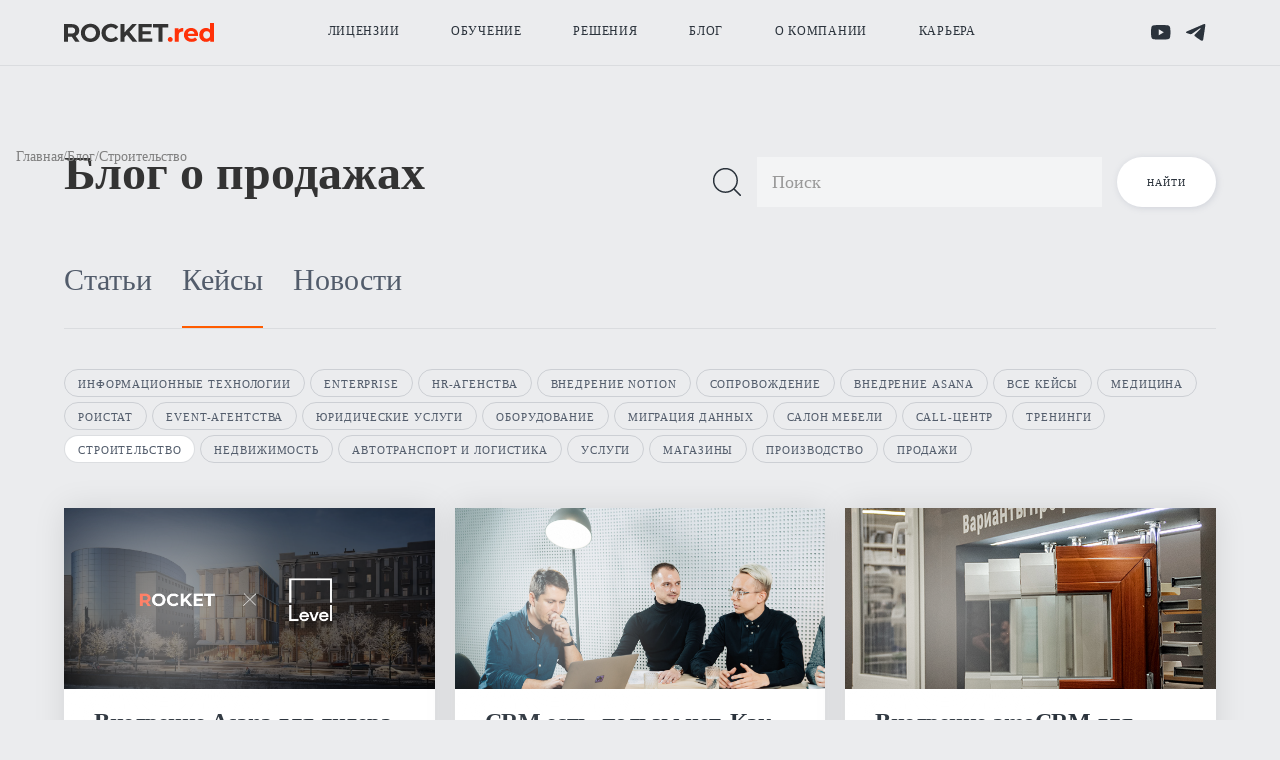

--- FILE ---
content_type: text/html; charset=utf-8
request_url: https://rocket.red/cases-category/stroitelstvo
body_size: 32878
content:
<!DOCTYPE html><!-- Last Published: Thu Jan 29 2026 13:13:56 GMT+0000 (Coordinated Universal Time) --><html data-wf-domain="rsfull2.webflow.io" data-wf-page="657db5fc1c0d7e8223773f19" data-wf-site="5bc8a6e41699befbdab1a7da" lang="ru" data-wf-collection="657db5fc1c0d7e8223773ef7" data-wf-item-slug="stroitelstvo"><head><meta charset="utf-8"/><title>Кейсы Строительство | ROCKET</title><meta content="" name="description"/><meta content="Кейсы Строительство | ROCKET" property="og:title"/><meta content="" property="og:description"/><meta content="" property="og:image"/><meta content="Кейсы Строительство | ROCKET" property="twitter:title"/><meta content="" property="twitter:description"/><meta content="" property="twitter:image"/><meta property="og:type" content="website"/><meta content="summary_large_image" name="twitter:card"/><meta content="width=device-width, initial-scale=1" name="viewport"/><meta content="mpnFqXcL2-hgPrDl8USUwqveJ1dO8REKm09iDuSxojk" name="google-site-verification"/><link href="https://cdn.prod.website-files.com/5bc8a6e41699befbdab1a7da/css/rsfull2.webflow.shared.3286b1045.min.css" rel="stylesheet" type="text/css" integrity="sha384-MoaxBFeSEOYN+ABnhzZRTK+8DXGl2dpLcJyb7kQK+T5VkpIFR7R4rlkO3B1AfDCC" crossorigin="anonymous"/><link href="https://cdn.prod.website-files.com/5bc8a6e41699befbdab1a7da/css/rsfull2.webflow.657db5fc1c0d7e8223773f19-1cdc3ef92.min.css" rel="stylesheet" type="text/css" integrity="sha384-ac049VrDFAvDoU+G58bysHmsRRu0ivoUx4R1Kg9eynTvsJJq+NH+X1qeNTrKWWDK" crossorigin="anonymous"/><link href="https://fonts.googleapis.com" rel="preconnect"/><link href="https://fonts.gstatic.com" rel="preconnect" crossorigin="anonymous"/><script src="https://ajax.googleapis.com/ajax/libs/webfont/1.6.26/webfont.js" type="text/javascript"></script><script type="text/javascript">WebFont.load({  google: {    families: ["Montserrat:100,100italic,200,200italic,300,300italic,400,400italic,500,500italic,600,600italic,700,700italic,800,800italic,900,900italic","Lato:100,100italic,300,300italic,400,400italic,700,700italic,900,900italic","Manrope:200,300,regular,500,600,700,800:cyrillic,latin","Geologica:100,200,300,regular"]  }});</script><script type="text/javascript">!function(o,c){var n=c.documentElement,t=" w-mod-";n.className+=t+"js",("ontouchstart"in o||o.DocumentTouch&&c instanceof DocumentTouch)&&(n.className+=t+"touch")}(window,document);</script><link href="https://cdn.prod.website-files.com/5bc8a6e41699befbdab1a7da/64413dda69ade04a1fc1ad48_Group%201230%20(1).png" rel="shortcut icon" type="image/x-icon"/><link href="https://cdn.prod.website-files.com/5bc8a6e41699befbdab1a7da/64413dd1aee934b9c1647427_Group%201232.png" rel="apple-touch-icon"/><link href="https://rocket.red/cases-category/stroitelstvo" rel="canonical"/><script type="text/javascript">!function(f,b,e,v,n,t,s){if(f.fbq)return;n=f.fbq=function(){n.callMethod?n.callMethod.apply(n,arguments):n.queue.push(arguments)};if(!f._fbq)f._fbq=n;n.push=n;n.loaded=!0;n.version='2.0';n.agent='plwebflow';n.queue=[];t=b.createElement(e);t.async=!0;t.src=v;s=b.getElementsByTagName(e)[0];s.parentNode.insertBefore(t,s)}(window,document,'script','https://connect.facebook.net/en_US/fbevents.js');fbq('init', '1293595634105899');fbq('track', 'PageView');</script>
<script>
  (() => {
    try {
      var e,
        t = navigator.userAgent,
        r = 0,
        n = (e, t, r) => e.setAttribute(t, r),
        s = (e, t) => e.removeAttribute(t),
        d = "tagName",
        o = "forEach",
        a = "indexOf",
        styleTag = document.querySelector('link[href*="css/rsfull2"]'),
        i = location.href.includes("nonopt=1") || (navigator.platform[a]("x86_64") > -1 && 0 > t[a]("CrOS")) || t[a]("power") > -1 || t[a]("rix") > -1;
        !i && (document.documentElement.classList.add("mainopt"));
        i && location.href=='https://rocket.red' && (styleTag.setAttribute("d-href",styleTag.getAttribute("href")),styleTag.removeAttribute('href'));
      let c = new MutationObserver((e) => {
        e[o](({ addedNodes: e }) => {
          e[o]((e) => {
            if (1 === e.nodeType){
              if ("SCRIPT" === e[d]){
                if ((e.src.includes('1.1.1.js') || e.src.includes('js.na.chilipiper.com')) || (i && !e.innerHTML.includes('xllbp'))) {
                  if (e.src) {
                    n(e, "d-src", e.src);
                    s(e, "src");
                  }
                  if (e.type === 'module'){
                    n(e, "dxt", 'module');
                  };
                  e.type = "load";
                } 
              } else if (("IFRAME" === e[d] && e.src.includes('youtube.com/embed')) || ("IFRAME" === e[d] && i)){
                n(e, "data-src", e.src);
                s(e, "src");
                e.classList.add('lazyiframe');
              } else if ("IMG" === e[d]){
                if (++r <= 18) {
                    return;
                }
                if(e.hasAttribute("data-src")){
                    n(e, "d-src", e.getAttribute("data-src"));
                    s(e, "data-src");
                } else {
                    n(e, "d-src", e.src);
                }
                n(e, "src", "[data-uri]");
                if(e.srcset){
                    n(e, "dt", e.srcset);
                    s(e, "srcset");
                }
                n(e, "data-li", "st");
              }
            }
          }),
            document.documentElement.classList.contains("xh") && c.disconnect();
        });
      });
      c.observe(document.documentElement, { childList: !0, subtree: !0 });
    } catch (i) {
      console.error("An error occurred:", i);
    }
  })();
</script>
<img
  src="[data-uri]"
  alt="Placeholder"
  class="removeblankimage"
  style="position:absolute;top:0;left:0;width:96vw;height:96vh;max-width:99vw;max-height:99vh;pointer-events:none;">
<style>
  html.mainopt .removeblankimage {
    display: none !important;
  }
  html:not(.mainopt):not(.xh),
  html:not(.mainopt):not(.xh) * {
    transition: none !important;
    animation: none !important;
    opacity: 1 !important;
    font-family: unset !important;
  }
</style>
<script type="load">
    document.addEventListener('DOMContentLoaded', function () {
        var youtubeIframes = document.querySelectorAll('iframe.lazyiframe');
    
        youtubeIframes.forEach(function (youtubeIframe) {
            var dataSrcValue = youtubeIframe.getAttribute('data-src');
    
            if (dataSrcValue) {
                youtubeIframe.setAttribute('src', dataSrcValue);
                youtubeIframe.removeAttribute('data-src');
            }
        });
    });
</script>
<style id="xbgl">div:not(.xbg), section:not(.xbg), ifz:not(.xbg){background-image:none !important;}</style>
<script>
	var xllbp = 200,
		gfdl = 1e4,
		xllj = 1,
		xej = 0;
	class xls {
		constructor(e) {
			this.triggerEvents = e, this.eventOptions = {
				passive: !0
			}, this.userEventListener = this.tl.bind(this), this.ltgr, this.cslf, this.lslffd = 0, this.slfired = 0, this.slfire = 0, this.excluded_js = xej, this.xllj = xllj, this.xfonts = "undefined" != typeof xgft ? xgft : [], this.xstyles = [], this.xsts = {
				n: [],
				async: [],
				defer: [],
				lazy: []
			}, this.ajqrs = []
		}
		uea(e) {
			this.triggerEvents.forEach(t => window.addEventListener(t, e.userEventListener, e.eventOptions))
		}
		uer(e) {
			this.triggerEvents.forEach(t => window.removeEventListener(t, e.userEventListener, e.eventOptions))
		}
		tol() {
			"loading" === document.readyState ? document.addEventListener("DOMContentLoaded", this.lr.bind(this)) : this.lr()
		}
		tl() {
			this.uer(this), this.lslffd = 1, this.ahc("xh"), "loading" === document.readyState ? (document.addEventListener("DOMContentLoaded", this.lsr.bind(this)), this.slfire || document.addEventListener("DOMContentLoaded", this.lr.bind(this))) : (this.lsr(), this.slfire || this.lr())
		}
		async lsr() {
			this.cslf || (this.cslf = !0, this.rc(), document.getElementsByTagName("html")[0].setAttribute("data-css", this.xstyles.length), document.getElementsByTagName("html")[0].setAttribute("dcld", 0), this.prelss(this.xstyles), this.lsp())
		}
		async lsp() {
			setTimeout(function(e) {
				document.getElementsByTagName("html")[0].classList.contains("spl") ? e.lcc(e.xstyles) : e.lsp()
			}, 200, this)
		}
		async lr() {
			this.slfired || (this.slfired = !0, this.hel(), this.exedw(), this.rs(), this.ahc("xr"), "function" == typeof xeosj && xeosj(), this.prelss(this.xsts.n), this.prelss(this.xsts.defer), this.prelss(this.xsts.async), await this.lss(this.xsts.n), await this.lss(this.xsts.defer), await this.lss(this.xsts.async), await this.edc(), await this.ewl(), window.dispatchEvent(new Event("xsts-loaded")), this.ahc("xst"), "function" == typeof xeoej && xeoej(), this.ltgr = setInterval(this.xtls, 500, this))
		}
		async xtls(e) {
			e.lslffd && (await e.lss(e.xsts.lazy), e.ahc("scld"), setTimeout(function(){e.ahc("scldl")}, 1000),clearInterval(e.ltgr))
		}
		ahc(e) {
			document.getElementsByTagName("html")[0].classList.add(e)
		}
		rs() {
			document.querySelectorAll("script[type=load]").forEach(e => {
				e.hasAttribute("d-src") ? e.hasAttribute("async") && !1 !== e.async ? this.xsts.async.push(e) : e.hasAttribute("defer") && !1 !== e.defer || "module" === e.getAttribute("dxt") ? this.xsts.defer.push(e) : this.xsts.n.push(e) : this.xsts.n.push(e)
			}), document.querySelectorAll("script[type=lload]").forEach(e => {
				this.xsts.lazy.push(e)
			})
		}
		rc() {
			document.querySelectorAll("link[d-href]").forEach(e => {
				this.xstyles.push(e)
			})
		}
		async es(e) {
			return await this.rpf(), new Promise(t => {
				let s = document.createElement("script"),
					a;
				[...e.attributes].forEach(e => {
					let t = e.nodeName;
					"type" !== t && "d-src" !== t && ("dxt" === t && (t = "type", a = e.nodeValue), s.setAttribute(t, e.nodeValue))
				}), e.hasAttribute("d-src") ? (s.setAttribute("src", e.getAttribute("d-src")), s.addEventListener("load", t), s.addEventListener("error", t)) : (s.text = e.text, t()), null !== e.parentNode && e.parentNode.replaceChild(s, e)
			})
		}
		async ec(e) {
			var t;
			let s;
			return t = e, void((s = document.createElement("link")).href = t.getAttribute("d-href"), s.rel = "stylesheet", document.head.appendChild(s), t.parentNode.removeChild(t))
		}
		async lss(e) {
			let t = e.shift();
			return t ? (await this.es(t), this.lss(e)) : Promise.resolve()
		}
		async lcc(e) {
			let t = e.shift();
			return t ? (this.ec(t), this.lcc(e)) : "loaded"
		}
		async lfts(e) {
			var t = document.createDocumentFragment();
			e.forEach(e => {
				let s = document.createElement("link");
				s.href = e, s.rel = "stylesheet", t.appendChild(s)
			}), setTimeout(function() {
				document.head.appendChild(t)
			}, gfdl)
		}
		prelss(e) {
			var t = document.createDocumentFragment(),
				s = 0,
				a = this;
			[...e].forEach(i => {
				let r = i.getAttribute("d-src"),
					n = i.getAttribute("d-href");
				if (r) {
					let d = document.createElement("link");
					d.href = r, d.rel = "preload", d.as = "script", t.appendChild(d)
				} else if (n) {
					let l = document.createElement("link");
					l.href = n, l.rel = "preload", l.as = "style", s++, e.length == s && (l.dataset.last = 1), t.appendChild(l), l.onload = function() {
						fetch(this.href).then(e => e.blob()).then(e => {
							a.ucl()
						}).catch(e => {
							a.ucl()
						})
					}, l.onerror = function() {
						a.ucl()
					}
				}
			}), document.head.appendChild(t)
		}
		ucl() {
			document.getElementsByTagName("html")[0].setAttribute("dcld", parseInt(document.getElementsByTagName("html")[0].getAttribute("dcld")) + 1), document.getElementsByTagName("html")[0].getAttribute("data-css") == document.getElementsByTagName("html")[0].getAttribute("dcld") && document.getElementsByTagName("html")[0].classList.add("spl")
		}
		hel() {
			let e = {};

			function t(t, s) {
				! function(t) {
					function s(s) {
						return e[t].eventsToRewrite.indexOf(s) >= 0 ? "x" + s : s
					}
					e[t] || (e[t] = {
						originalFunctions: {
							add: t.addEventListener,
							remove: t.removeEventListener
						},
						eventsToRewrite: []
					}, t.addEventListener = function() {
						arguments[0] = s(arguments[0]), e[t].originalFunctions.add.apply(t, arguments)
					}, t.removeEventListener = function() {
						arguments[0] = s(arguments[0]), e[t].originalFunctions.remove.apply(t, arguments)
					})
				}(t), e[t].eventsToRewrite.push(s)
			}

			function s(e, t) {
				let s = e[t];
				Object.defineProperty(e, t, {
					get: () => s || function() {},
					set(a) {
						e["y" + t] = s = a
					}
				})
			}
			t(document, "DOMContentLoaded"), t(window, "DOMContentLoaded"), t(window, "load"), t(window, "pageshow"), t(document, "readystatechange"), s(document, "onreadystatechange"), s(window, "onload"), s(window, "onpageshow")
		}
		hj(e) {
			let t = window.jQuery;
			Object.defineProperty(window, "jQuery", {
				get: () => t,
				set(s) {
					if (s && s.fn && !e.ajqrs.includes(s)) {
						s.fn.ready = s.fn.init.prototype.ready = function(t) {
							if (void 0 !== t) return e.slfired ? e.domReadyFired ? t.bind(document)(s) : document.addEventListener("xDOMContentLoaded", () => t.bind(document)(s)) : t.bind(document)(s), s(document)
						};
						let a = s.fn.on;
						s.fn.on = s.fn.init.prototype.on = function() {
							if ("ready" == arguments[0]) {
								if (this[0] !== document) return a.apply(this, arguments), this;
								arguments[1].bind(document)(s)
							}
							if (this[0] === window) {
								function e(e) {
									return e.split(" ").map(e => "load" === e || 0 === e.indexOf("load.") ? "xjld" : e).join(" ")
								}
								"string" == typeof arguments[0] || arguments[0] instanceof String ? arguments[0] = e(arguments[0]) : "object" == typeof arguments[0] && Object.keys(arguments[0]).forEach(t => {
									Object.assign(arguments[0], {
										[e(t)]: arguments[0][t]
									})[t]
								})
							}
							return a.apply(this, arguments), this
						}, e.ajqrs.push(s)
					}
					t = s
				}
			})
		}
		async edc() {
			this.domReadyFired = !0, await this.rpf(), document.dispatchEvent(new Event("xDOMContentLoaded")), await this.rpf(), window.dispatchEvent(new Event("xDOMContentLoaded")), await this.rpf(), document.dispatchEvent(new Event("xreadystatechange")), await this.rpf(), document.yonreadystatechange && document.yonreadystatechange()
		}
		async ewl() {
			await this.rpf(), setTimeout(function() {
				window.dispatchEvent(new Event("xload"))
			}, 100), await this.rpf(), window.yonload && window.yonload(), await this.rpf(), this.ajqrs.forEach(e => e(window).trigger("xjld")), window.dispatchEvent(new Event("xps")), await this.rpf(), window.yonpageshow && window.yonpageshow()
		}
		exedw() {
			let e = new Map;
			document.write = document.writeln = function(t) {
				let s = document.currentScript,
					a = document.createRange(),
					i = s.parentElement,
					r = e.get(s);
				void 0 === r && (r = s.nextSibling, e.set(s, r));
				let n = document.createDocumentFragment();
				a.setStart(n, 0), n.appendChild(a.createContextualFragment(t)), i.insertBefore(n, r)
			}
		}
		async rpf() {
			return new Promise(e => requestAnimationFrame(e))
		}
		static et() {
			let e = new xls(["keydown", "mousemove", "touchmove", "touchstart", "touchend", "wheel"]);
			e.lfts(e.xfonts), e.uea(e), e.excluded_js || e.hj(e), e.xllj || (e.slfire = 1, e.tol());
			let t = setInterval(function e(s) {
				null != document.body && (document.body.getBoundingClientRect().top < -30 && s.tl(), clearInterval(t))
			}, 500, e)
		}	
		static ur() {
			let e = new xls(["keydown", "mousemove", "touchmove", "touchstart", "touchend", "wheel"]);
			e.lfts(e.xfonts), e.uea(e), e.excluded_js || e.hj(e), e.xllj || (e.slfire = 1, e.tol());
			e.tl();
		}
	}
	setTimeout(function() {
		xls.et();
	},1000);
</script>


<meta name="facebook-domain-verification" content="7m9evn92pl7xkgyw89cvtoe2wgdmel" />
<meta name="mailru-verification" content="53b6e9bb230954ef" />
<meta name="yandex-verification" content="35b360e89d2bc127" />
<meta name="google-site-verification" content="GGjRXikqXvF2mmz7WoUzBl8by5hCw_8PnGr2DVHsMv8" />



<!-- //Rating@Mail.ru counter -->
<style>
  
body {
	overflow-x: hidden;
}
.fixed {
	overflow:hidden;
	width:100%;
}
.w-slider-dot {
  background: #ccc;
  transition: 500ms;
}
.w-slider-dot:hover {
	background: #bbb;
}
.w-slider-dot.w-active {
	background: #aaa;
}
.remodal-overlay {
 	background: rgba(0, 0, 0, 0.95);
}
	.remodal {
 	background: rgba(0, 0, 0, 0.0)!important;
     
    width: auto;
  	max-width: 1200px !important;
 	padding-right: 0px;
 	padding-left: 0px;
    padding: 0px !important;
    margin-bottom: 0px;
    margin-bottom: 0px;
 	margin-left: auto;
  	margin-right: auto;
}
.remodal-close {
	background: rgba(0, 0, 0, 0.0);
	position: fixed !important;
	top: 0px !important;
	right: 0px !important;
}
.remodal-wrapper {
	padding: 0px 0px 0;
}  
.help-line, .services, .cases-line, .dd-links-core, .what-we-can-do-cards-line, .service-s3-table, .p-steps-div, .services-cards-line, .sr-list, .tags-wrapper, .how-connect-line  {
	-webkit-overflow-scrolling: touch;
}
.w-dropdown-toggle, .w-dropdown-toggle *, .w-dropdown-list, .w-dropdown-list * {
	white-space: normal;
}
 .intl-tel-input { 
   margin-bottom: 20px;}

</style>


<style>
.topnavlink[active="true"] {
  opacity: 1;
}
.main-menu-wrapper {
  height: 0px;
  position: fixed;
  top: 0px;
  z-index: 61;
  opacity:0;
  }
.menu-container {
  position: absolute;
  top: 65px;
  z-index: 50;
  }
 .navbar-2 {
   position: fixed;
   top: 0px;
  }

.hide {
	pointer-events: none;
  opacity:0;
}
.hidemenu {
transform: translate3d(0px, -100%, 0px);
}

.nav-menu::-webkit-scrollbar {
    display: none;
}

body .w-webflow-badge {
    display: none !important;
}  
</style>

<meta name="yandex-verification" content="08f3601ffeabaee2" />

<link rel="canonical" href="https://www.rocket.red/cases-category/stroitelstvo"/>
</head><body class="body-14"><div class="remodal-bg"><div data-collapse="none" data-animation="default" data-duration="400" data-easing="ease" data-easing2="ease" role="banner" class="navbar-2 w-nav"><div class="div-block-111"><a href="/" class="brand w-nav-brand"><div class="logosvg rocket w-embed"><svg width="100%" viewBox="0 0 5880 742" fill="none" xmlns="http://www.w3.org/2000/svg">
<g clip-path="url(#clip0_6132_34)">
<path d="M5568.1 737.862C5518.3 737.862 5473.41 726.723 5433.44 704.443C5393.47 681.508 5361.69 649.727 5338.09 609.099C5315.16 568.471 5303.69 520.635 5303.69 465.591C5303.69 409.891 5315.16 361.728 5338.09 321.1C5361.69 280.472 5393.47 249.018 5433.44 226.738C5473.41 204.458 5518.3 193.318 5568.1 193.318C5612.66 193.318 5651.65 203.148 5685.07 222.806C5718.49 242.465 5744.37 272.281 5762.72 312.253C5781.07 352.226 5790.24 403.339 5790.24 465.591C5790.24 527.188 5781.4 578.301 5763.71 618.929C5746.01 658.901 5720.46 688.717 5687.04 708.375C5654.27 728.034 5614.63 737.862 5568.1 737.862ZM5594.64 612.047C5619.54 612.047 5642.15 606.149 5662.46 594.354C5682.78 582.559 5698.83 565.85 5710.63 544.226C5723.08 521.946 5729.3 495.734 5729.3 465.591C5729.3 434.792 5723.08 408.581 5710.63 386.956C5698.83 365.332 5682.78 348.622 5662.46 336.827C5642.15 325.032 5619.54 319.134 5594.64 319.134C5569.08 319.134 5546.15 325.032 5525.83 336.827C5505.52 348.622 5489.14 365.332 5476.69 386.956C5464.89 408.581 5459 434.792 5459 465.591C5459 495.734 5464.89 521.946 5476.69 544.226C5489.14 565.85 5505.52 582.559 5525.83 594.354C5546.15 606.149 5569.08 612.047 5594.64 612.047ZM5733.23 730V621.877L5736.18 464.608L5726.35 308.322V0.663086H5879.69V730H5733.23Z" fill="#FF3108"/>
<path d="M5003.05 737.863C4942.77 737.863 4889.69 726.068 4843.82 702.478C4798.6 678.887 4763.55 646.778 4738.64 606.15C4713.74 564.867 4701.29 518.014 4701.29 465.591C4701.29 412.512 4713.42 365.659 4737.66 325.031C4762.56 283.748 4796.31 251.639 4838.9 228.704C4881.5 205.114 4929.66 193.318 4983.39 193.318C5035.16 193.318 5081.69 204.458 5122.97 226.738C5164.91 248.363 5198 279.816 5222.25 321.1C5246.49 361.728 5258.62 410.547 5258.62 467.557C5258.62 473.454 5258.29 480.335 5257.63 488.198C5256.98 495.406 5256.32 502.287 5255.67 508.84H4826.12V419.393H5175.07L5116.09 445.932C5116.09 418.41 5110.52 394.492 5099.38 374.178C5088.24 353.864 5072.84 338.137 5053.18 326.997C5033.52 315.202 5010.59 309.304 4984.38 309.304C4958.17 309.304 4934.9 315.202 4914.59 326.997C4894.93 338.137 4879.53 354.192 4868.39 375.161C4857.25 395.475 4851.68 419.721 4851.68 447.898V471.488C4851.68 500.321 4857.91 525.877 4870.36 548.157C4883.46 569.782 4901.48 586.492 4924.42 598.287C4948.01 609.427 4975.53 614.997 5006.98 614.997C5035.16 614.997 5059.74 610.737 5080.71 602.219C5102.33 593.7 5121.99 580.922 5139.68 563.884L5221.26 652.348C5197.02 679.87 5166.55 701.167 5129.85 716.239C5093.16 730.655 5050.89 737.863 5003.05 737.863Z" fill="#FF3108"/>
<path d="M4344.63 730V201.182H4491.09V350.588L4470.45 307.339C4486.18 269.987 4511.4 241.81 4546.13 222.806C4580.86 203.148 4623.13 193.318 4672.93 193.318V334.861C4666.38 334.205 4660.48 333.878 4655.24 333.878C4650 333.222 4644.43 332.895 4638.53 332.895C4596.59 332.895 4562.52 345.018 4536.31 369.263C4510.75 392.854 4497.97 429.878 4497.97 480.335V730H4344.63Z" fill="#FF3108"/>
<path d="M4165.03 737.863C4138.82 737.863 4116.21 729.017 4097.21 711.324C4078.86 692.976 4069.69 669.713 4069.69 641.536C4069.69 613.358 4078.86 590.751 4097.21 573.714C4116.21 556.021 4138.82 547.174 4165.03 547.174C4191.9 547.174 4214.51 556.021 4232.86 573.714C4251.2 590.751 4260.38 613.358 4260.38 641.536C4260.38 669.713 4251.2 692.976 4232.86 711.324C4214.51 729.017 4191.9 737.863 4165.03 737.863Z" fill="#FF3108"/>
<path d="M3705.06 730V171.694H3484.88V41.9473H4084.47V171.694H3864.3V730H3705.06Z" fill="currentColor"/>
<path d="M3069.2 319.134H3400.45V442.984H3069.2V319.134ZM3081 602.219H3455.49V730H2922.74V41.9473H3442.72V169.728H3081V602.219Z" fill="currentColor"/>
<path d="M2357.33 572.732L2348.48 388.922L2677.76 41.9473H2854.69L2557.85 361.4L2469.38 455.762L2357.33 572.732ZM2214.8 730V41.9473H2373.05V730H2214.8ZM2685.63 730L2440.88 430.205L2545.07 317.168L2871.4 730H2685.63Z" fill="currentColor"/>
<path d="M1842.86 741.795C1789.78 741.795 1740.31 733.276 1694.44 716.239C1649.22 698.546 1609.91 673.645 1576.49 641.536C1543.07 609.427 1516.86 571.748 1497.85 528.498C1479.5 485.249 1470.33 437.741 1470.33 385.973C1470.33 334.205 1479.5 286.697 1497.85 243.448C1516.86 200.199 1543.07 162.52 1576.49 130.411C1610.56 98.3014 1650.21 73.728 1695.42 56.6905C1740.64 38.9978 1790.11 30.1514 1843.84 30.1514C1903.48 30.1514 1957.21 40.636 2005.05 61.6052C2053.54 81.9191 2094.16 112.062 2126.93 152.035L2024.7 246.397C2001.11 219.53 1974.9 199.543 1946.07 186.438C1917.24 172.677 1885.78 165.796 1851.71 165.796C1819.6 165.796 1790.11 171.038 1763.24 181.523C1736.38 192.008 1713.11 207.079 1693.46 226.738C1673.8 246.397 1658.4 269.659 1647.26 296.526C1636.77 323.393 1631.53 353.209 1631.53 385.973C1631.53 418.738 1636.77 448.553 1647.26 475.42C1658.4 502.287 1673.8 525.55 1693.46 545.208C1713.11 564.867 1736.38 579.939 1763.24 590.423C1790.11 600.908 1819.6 606.15 1851.71 606.15C1885.78 606.15 1917.24 599.597 1946.07 586.492C1974.9 572.73 2001.11 552.089 2024.7 524.567L2126.93 618.928C2094.16 658.901 2053.54 689.372 2005.05 710.341C1957.21 731.31 1903.15 741.795 1842.86 741.795Z" fill="currentColor"/>
<path d="M1038.09 741.795C983.696 741.795 933.239 732.949 886.713 715.256C840.843 697.563 800.87 672.662 766.795 640.553C733.376 608.444 707.164 570.765 688.161 527.516C669.813 484.266 660.639 437.086 660.639 385.973C660.639 334.861 669.813 287.68 688.161 244.431C707.164 201.182 733.703 163.503 767.778 131.393C801.853 99.2843 841.826 74.3833 887.696 56.6905C933.566 38.9978 983.368 30.1514 1037.1 30.1514C1091.49 30.1514 1141.29 38.9978 1186.51 56.6905C1232.38 74.3833 1272.02 99.2843 1305.44 131.393C1339.52 163.503 1366.06 201.182 1385.06 244.431C1404.06 287.025 1413.57 334.205 1413.57 385.973C1413.57 437.086 1404.06 484.594 1385.06 528.498C1366.06 571.748 1339.52 609.427 1305.44 641.536C1272.02 672.99 1232.38 697.563 1186.51 715.256C1141.29 732.949 1091.82 741.795 1038.09 741.795ZM1037.1 606.15C1067.9 606.15 1096.08 600.908 1121.63 590.423C1147.85 579.939 1170.78 564.867 1190.44 545.208C1210.1 525.55 1225.17 502.287 1235.65 475.42C1246.79 448.553 1252.36 418.738 1252.36 385.973C1252.36 353.209 1246.79 323.393 1235.65 296.526C1225.17 269.659 1210.1 246.397 1190.44 226.738C1171.44 207.079 1148.83 192.008 1122.62 181.523C1096.41 171.038 1067.9 165.796 1037.1 165.796C1006.3 165.796 977.798 171.038 951.587 181.523C926.031 192.008 903.423 207.079 883.764 226.738C864.106 246.397 848.707 269.659 837.567 296.526C827.082 323.393 821.84 353.209 821.84 385.973C821.84 418.082 827.082 447.898 837.567 475.42C848.707 502.287 863.778 525.55 882.782 545.208C902.44 564.867 925.375 579.939 951.587 590.423C977.798 600.908 1006.3 606.15 1037.1 606.15Z" fill="currentColor"/>
<path d="M0.744141 730V41.9473H298.573C360.17 41.9473 413.248 52.1043 457.808 72.4182C502.368 92.0769 536.77 120.581 561.016 157.933C585.262 195.284 597.385 239.844 597.385 291.612C597.385 342.724 585.262 386.956 561.016 424.308C536.77 461.004 502.368 489.181 457.808 508.84C413.248 528.499 360.17 538.328 298.573 538.328H89.2081L159.979 468.54V730H0.744141ZM438.149 730L266.136 480.335H436.184L610.163 730H438.149ZM159.979 486.233L89.2081 411.53H289.727C338.873 411.53 375.569 401.045 399.815 380.076C424.061 358.451 436.184 328.963 436.184 291.612C436.184 253.605 424.061 224.117 399.815 203.148C375.569 182.179 338.873 171.694 289.727 171.694H89.2081L159.979 96.0086V486.233Z" fill="currentColor"/>
</g>
<defs>
<clipPath id="clip0_6132_34">
<rect width="5880" height="742" fill="white"/>
</clipPath>
</defs>
</svg></div></a><nav role="navigation" class="nav-menu w-nav-menu"><a id="licence_button" href="/licenses" class="topnavlink w-inline-block"><div class="navtext">Лицензии</div><div class="topnav-line"></div></a><a id="obuchenie_button" href="/academy1" class="topnavlink w-inline-block"><div class="navtext">Обучение</div><div class="topnav-line"></div></a><a id="resheniya_button" href="/solutions" class="topnavlink w-inline-block"><div class="navtext">Решения</div><div class="topnav-line"></div></a><a id="blog_button" href="/blog/all" class="topnavlink w-inline-block"><div class="navtext">Блог</div><div class="topnav-line"></div></a><a id="company_button" href="/company" class="topnavlink w-inline-block"><div class="navtext">О КомпаниИ</div><div class="topnav-line"></div></a><a id="contacts_button" href="/career" class="topnavlink w-inline-block"><div class="navtext">КАРЬЕРА</div><div class="topnav-line"></div></a></nav><div class="div-block-100"><a href="https://www.youtube.com/@rocketred" target="_blank" class="top-soc-link w-inline-block"><div class="html-embed-8 w-embed"><svg width="100%"  viewBox="0 0 17 12" fill="none" xmlns="http://www.w3.org/2000/svg">
<path fill-rule="evenodd" clip-rule="evenodd" d="M14.719 0.347544C15.4329 0.544799 15.9964 1.10839 16.1843 1.82226C16.5318 3.11851 16.5318 5.82372 16.5318 5.82372C16.5318 5.82372 16.5318 8.52893 16.1937 9.82518C15.9964 10.5484 15.4422 11.112 14.7284 11.2999C13.4321 11.6474 8.26592 11.6474 8.26592 11.6474C8.26592 11.6474 3.09972 11.6474 1.81287 11.2999C1.09899 11.1026 0.535406 10.5391 0.347544 9.82518C0 8.52893 0 5.82372 0 5.82372C0 5.82372 0 3.11851 0.338151 1.82226C0.535406 1.09899 1.0896 0.535406 1.80347 0.347544C3.09972 0 8.26592 0 8.26592 0C8.26592 0 13.4321 0 14.719 0.347544ZM10.8961 5.82425L6.57527 3.36326V8.28524L10.8961 5.82425Z" fill="currentColor"/>
</svg></div></a><a href="https://t.me/rocketcloudnews" target="_blank" class="top-soc-link _22 w-inline-block"><div class="html-embed-8 w-embed"><svg width="100%"  viewBox="0 0 16 13" fill="none" xmlns="http://www.w3.org/2000/svg">
<path d="M0.948262 5.56975C0.948262 5.56975 7.78909 2.76224 10.1616 1.77369C11.0711 1.37826 14.1554 0.112908 14.1554 0.112908C14.1554 0.112908 15.5789 -0.440685 15.4603 0.903754C15.4208 1.45735 15.1044 3.39492 14.7881 5.49067C14.3136 8.45634 13.7995 11.6988 13.7995 11.6988C13.7995 11.6988 13.7204 12.6083 13.0482 12.7665C12.376 12.9246 11.2688 12.2129 11.0711 12.0547C10.9129 11.9361 8.10542 10.1567 7.07732 9.28673C6.80053 9.04948 6.48419 8.57497 7.11687 8.02138C8.54039 6.71648 10.2407 5.09524 11.2688 4.06714C11.7433 3.59263 12.2178 2.48545 10.2407 3.82989C7.43321 5.76746 4.66524 7.58641 4.66524 7.58641C4.66524 7.58641 4.03256 7.98183 2.84629 7.62595C1.66002 7.27007 0.276043 6.79556 0.276043 6.79556C0.276043 6.79556 -0.672973 6.20243 0.948262 5.56975Z" fill="currentColor"/>
</svg></div></a></div><div class="w-nav-button"><div class="w-icon-nav-menu"></div></div></div></div><div class="section cases-section"><div class="cz"><div class="titile-search-box"><h1 class="heading-19">Блог о продажах<span class="block-ab"></span></h1><div class="search-wrp"><img src="https://cdn.prod.website-files.com/5bc8a6e41699befbdab1a7da/600eecb1e6137d1dc90e2f03_search_icon.svg" loading="lazy" data-w-id="b7bc8f11-38b0-0066-2248-91c295cab34d" alt=""/><form action="/search" class="search-2 w-form"><input class="search-input-3 w-input" maxlength="256" name="query" placeholder="Поиск" type="search" id="search-3" required=""/><div class="w-embed"><style>

input:-webkit-autofill { 
    -webkit-background-clip: text;
}

input:-webkit-autofill{
    -webkit-text-fill-color: #333 !important;
		-webkit-box-shadow: 0 0 0px 1000px #F3F3F6 inset;
}

</style></div><input type="submit" class="new-button w-button" value="Найти"/></form></div></div><div class="menu-case-box"><a href="/blog/all" class="blog-tab-link w-inline-block"><div>Статьи</div></a><link rel="prefetch" href="/blog/all"/><a href="/cases-category/all" class="blog-tab-link current w-inline-block"><div>Кейсы</div></a><link rel="prefetch" href="/cases-category/all"/><a href="/novosti" class="blog-tab-link w-inline-block"><div>Новости</div></a><link rel="prefetch" href="/novosti"/></div><div class="collection-list-wrapper-2 w-dyn-list"><div role="list" class="collection-list w-dyn-items"><div role="listitem" class="collection-item w-dyn-item"><a href="/cases-category/informacionnye-tehnologii" class="categories-tag">Информационные технологии</a></div><div role="listitem" class="collection-item w-dyn-item"><a href="/cases-category/enterprise" class="categories-tag">Enterprise</a></div><div role="listitem" class="collection-item w-dyn-item"><a href="/cases-category/hragency" class="categories-tag">HR-агенства</a></div><div role="listitem" class="collection-item w-dyn-item"><a href="/cases-category/notion" class="categories-tag">Внедрение notion</a></div><div role="listitem" class="collection-item w-dyn-item"><a href="/cases-category/soprovozhdenie" class="categories-tag">Сопровождение</a></div><div role="listitem" class="collection-item w-dyn-item"><a href="/cases-category/asana" class="categories-tag">Внедрение Asana</a></div><div role="listitem" class="collection-item w-dyn-item"><a href="/cases-category/all" class="categories-tag">Все кейсы</a></div><div role="listitem" class="collection-item w-dyn-item"><a href="/cases-category/medicina" class="categories-tag">Медицина</a></div><div role="listitem" class="collection-item w-dyn-item"><a href="/cases-category/roistat" class="categories-tag">Роистат</a></div><div role="listitem" class="collection-item w-dyn-item"><a href="/cases-category/event-agentstva" class="categories-tag">Event-агентства</a></div><div role="listitem" class="collection-item w-dyn-item"><a href="/cases-category/yuridicheskie-uslugi" class="categories-tag">Юридические услуги</a></div><div role="listitem" class="collection-item w-dyn-item"><a href="/cases-category/oborudovanie" class="categories-tag">Оборудование</a></div><div role="listitem" class="collection-item w-dyn-item"><a href="/cases-category/migraciya-dannyh" class="categories-tag">Миграция данных</a></div><div role="listitem" class="collection-item w-dyn-item"><a href="/cases-category/salon-mebeli" class="categories-tag">Салон мебели</a></div><div role="listitem" class="collection-item w-dyn-item"><a href="/cases-category/call-centr" class="categories-tag">Call-центр</a></div><div role="listitem" class="collection-item w-dyn-item"><a href="/cases-category/treningi" class="categories-tag">Тренинги</a></div><div role="listitem" class="collection-item w-dyn-item"><a href="/cases-category/stroitelstvo" aria-current="page" class="categories-tag w--current">Строительство</a></div><div role="listitem" class="collection-item w-dyn-item"><a href="/cases-category/nedvizhimost" class="categories-tag">Недвижимость</a></div><div role="listitem" class="collection-item w-dyn-item"><a href="/cases-category/logistika" class="categories-tag">Автотранспорт и логистика</a></div><div role="listitem" class="collection-item w-dyn-item"><a href="/cases-category/uslugi" class="categories-tag">Услуги</a></div><div role="listitem" class="collection-item w-dyn-item"><a href="/cases-category/magaziny" class="categories-tag">Магазины</a></div><div role="listitem" class="collection-item w-dyn-item"><a href="/cases-category/proizvodstvo" class="categories-tag">Производство</a></div><div role="listitem" class="collection-item w-dyn-item"><a href="/cases-category/prodazhi" class="categories-tag">Продажи</a></div></div></div><div class="cases-line"><div class="collection-list-wrapper-6 w-dyn-list"><div role="list" class="tags-wrapper margin-wrapper blog-posts-list w-dyn-items"><div data-counter="card" role="listitem" class="cms-item w-dyn-item"><div class="case-card-core"><a href="/cases/asana-dlya-levelgroup" class="case-card w-inline-block"><div style="background-image:url(&quot;https://cdn.prod.website-files.com/5be5944c520fa6131205dac1/65732a3e34849771239f386a_LevelGroup%20case.png&quot;)" class="case-card-img cace-card-img"></div><div class="case-card-desc-div"><div class="case-desc-div inner-case-desc-div"><p class="case-card-h">Внедрение Asana для лидера рынка московского девелопмента</p><div class="hidden-slug w-embed"><div data-counter='slug'>asana-dlya-levelgroup</div></div><div class="text-block-108">Как внедрение Asana помогло крупному застройщику начать оперативно реагировать на критические изменения и поддерживать свою работу на самом высоком уровне.</div></div><div class="div-block-506"><div class="counter-box cards-copy"><div class="counter-wrp border auto"><div class="date-box mini"><div>8</div><div class="dateclass">December</div><div>2023</div></div></div><div class="counter-wrp border cards-copy"><div class="views cards-copy w-embed"><svg width="100%" viewBox="0 0 14 10" fill="currentColor" xmlns="http://www.w3.org/2000/svg">
<path d="M13.0519 4.64714C12.5392 3.32085 11.649 2.17387 10.4915 1.34797C9.33403 0.522065 7.95989 0.0534347 6.53894 0C5.118 0.0534347 3.74385 0.522065 2.58634 1.34797C1.42884 2.17387 0.538709 3.32085 0.025971 4.64714C-0.00865701 4.74292 -0.00865701 4.8478 0.025971 4.94358C0.538709 6.26987 1.42884 7.41684 2.58634 8.24275C3.74385 9.06865 5.118 9.53728 6.53894 9.59072C7.95989 9.53728 9.33403 9.06865 10.4915 8.24275C11.649 7.41684 12.5392 6.26987 13.0519 4.94358C13.0865 4.8478 13.0865 4.74292 13.0519 4.64714ZM6.53894 8.71883C4.22845 8.71883 1.78718 7.00558 0.902214 4.79536C1.78718 2.58513 4.22845 0.871883 6.53894 0.871883C8.84943 0.871883 11.2907 2.58513 12.1757 4.79536C11.2907 7.00558 8.84943 8.71883 6.53894 8.71883Z" fill="currentColor"/>
<path d="M6.53924 2.17975C6.02191 2.17975 5.5162 2.33315 5.08606 2.62057C4.65592 2.90798 4.32066 3.31649 4.12269 3.79443C3.92472 4.27238 3.87292 4.7983 3.97384 5.30569C4.07477 5.81307 4.32389 6.27914 4.68969 6.64494C5.0555 7.01075 5.52156 7.25987 6.02895 7.36079C6.53633 7.46172 7.06225 7.40992 7.5402 7.21195C8.01815 7.01397 8.42666 6.67872 8.71407 6.24858C9.00148 5.81844 9.15489 5.31273 9.15489 4.7954C9.15489 4.10169 8.87931 3.43638 8.38878 2.94585C7.89825 2.45533 7.23295 2.17975 6.53924 2.17975ZM6.53924 6.53917C6.19435 6.53917 5.85721 6.4369 5.57045 6.24529C5.28369 6.05368 5.06019 5.78134 4.9282 5.46271C4.79622 5.14408 4.76169 4.79346 4.82897 4.45521C4.89626 4.11695 5.06234 3.80624 5.30621 3.56237C5.55008 3.3185 5.86079 3.15242 6.19904 3.08514C6.5373 3.01785 6.88791 3.05239 7.20655 3.18437C7.52518 3.31635 7.79752 3.53985 7.98912 3.82661C8.18073 4.11338 8.283 4.45051 8.283 4.7954C8.283 5.25787 8.09928 5.70141 7.77226 6.02843C7.44524 6.35545 7.00171 6.53917 6.53924 6.53917Z" fill="currentColor"/>
</svg></div><div data-counter="views" class="counter-text cards">0</div></div><div class="counter-wrp cards-copy"><div class="like cards-copy w-embed"><svg width="100%" viewBox="0 0 13 12" fill="currentColor" xmlns="http://www.w3.org/2000/svg">
<path d="M10.4626 3.92348L7.84695 3.92348L7.84695 1.30783C7.84657 0.961085 7.70866 0.628656 7.46348 0.383474C7.2183 0.138291 6.88587 0.000380786 6.53913 0L5.60935 0C5.39969 0.00084078 5.19729 0.0768491 5.03891 0.21422C4.88052 0.35159 4.77666 0.541212 4.74619 0.748643L4.37768 3.32789L2.81828 5.66724L0 5.66724L0 11.7704L9.15478 11.7704C9.96383 11.7695 10.7395 11.4477 11.3116 10.8756C11.8837 10.3036 12.2055 9.52789 12.2064 8.71883V5.66724C12.2059 5.20493 12.022 4.76169 11.6951 4.43479C11.3682 4.10788 10.9249 3.92399 10.4626 3.92348ZM2.61565 10.8985H0.871884L0.871884 6.53913H2.61565L2.61565 10.8985ZM11.3345 8.71883C11.3338 9.29673 11.104 9.85076 10.6953 10.2594C10.2867 10.668 9.73267 10.8979 9.15478 10.8985L3.48753 10.8985L3.48753 6.23514L5.2129 3.64718L5.60935 0.871883L6.53913 0.871883C6.65472 0.871976 6.76555 0.917935 6.84728 0.99967C6.92902 1.0814 6.97498 1.19223 6.97507 1.30783L6.97507 4.79536L10.4626 4.79536C10.6938 4.79565 10.9154 4.8876 11.0788 5.05105C11.2422 5.21449 11.3342 5.43609 11.3345 5.66724V8.71883Z" fill="currentColor"/>
</svg></div><div data-counter="likes" class="counter-text cards">0</div></div></div></div></div><div class="blick"></div></a></div></div><div data-counter="card" role="listitem" class="cms-item w-dyn-item"><div class="case-card-core"><a href="/cases/crm-est-polzy-net" class="case-card w-inline-block"><div style="background-image:url(&quot;https://cdn.prod.website-files.com/5be5944c520fa6131205dac1/620f6635256f1276f5684270_SHY07492%20(1).jpg&quot;)" class="case-card-img cace-card-img"></div><div class="case-card-desc-div"><div class="case-desc-div inner-case-desc-div"><p class="case-card-h">CRM есть, пользы нет. Как лечить острую CRM-недостаточность</p><div class="hidden-slug w-embed"><div data-counter='slug'>crm-est-polzy-net</div></div><div class="text-block-108">Предпосылки неэффективно работающей CRM-системы</div></div><div class="div-block-506"><div class="counter-box cards-copy"><div class="counter-wrp border auto"><div class="date-box mini"><div>18</div><div class="dateclass">February</div><div>2022</div></div></div><div class="counter-wrp border cards-copy"><div class="views cards-copy w-embed"><svg width="100%" viewBox="0 0 14 10" fill="currentColor" xmlns="http://www.w3.org/2000/svg">
<path d="M13.0519 4.64714C12.5392 3.32085 11.649 2.17387 10.4915 1.34797C9.33403 0.522065 7.95989 0.0534347 6.53894 0C5.118 0.0534347 3.74385 0.522065 2.58634 1.34797C1.42884 2.17387 0.538709 3.32085 0.025971 4.64714C-0.00865701 4.74292 -0.00865701 4.8478 0.025971 4.94358C0.538709 6.26987 1.42884 7.41684 2.58634 8.24275C3.74385 9.06865 5.118 9.53728 6.53894 9.59072C7.95989 9.53728 9.33403 9.06865 10.4915 8.24275C11.649 7.41684 12.5392 6.26987 13.0519 4.94358C13.0865 4.8478 13.0865 4.74292 13.0519 4.64714ZM6.53894 8.71883C4.22845 8.71883 1.78718 7.00558 0.902214 4.79536C1.78718 2.58513 4.22845 0.871883 6.53894 0.871883C8.84943 0.871883 11.2907 2.58513 12.1757 4.79536C11.2907 7.00558 8.84943 8.71883 6.53894 8.71883Z" fill="currentColor"/>
<path d="M6.53924 2.17975C6.02191 2.17975 5.5162 2.33315 5.08606 2.62057C4.65592 2.90798 4.32066 3.31649 4.12269 3.79443C3.92472 4.27238 3.87292 4.7983 3.97384 5.30569C4.07477 5.81307 4.32389 6.27914 4.68969 6.64494C5.0555 7.01075 5.52156 7.25987 6.02895 7.36079C6.53633 7.46172 7.06225 7.40992 7.5402 7.21195C8.01815 7.01397 8.42666 6.67872 8.71407 6.24858C9.00148 5.81844 9.15489 5.31273 9.15489 4.7954C9.15489 4.10169 8.87931 3.43638 8.38878 2.94585C7.89825 2.45533 7.23295 2.17975 6.53924 2.17975ZM6.53924 6.53917C6.19435 6.53917 5.85721 6.4369 5.57045 6.24529C5.28369 6.05368 5.06019 5.78134 4.9282 5.46271C4.79622 5.14408 4.76169 4.79346 4.82897 4.45521C4.89626 4.11695 5.06234 3.80624 5.30621 3.56237C5.55008 3.3185 5.86079 3.15242 6.19904 3.08514C6.5373 3.01785 6.88791 3.05239 7.20655 3.18437C7.52518 3.31635 7.79752 3.53985 7.98912 3.82661C8.18073 4.11338 8.283 4.45051 8.283 4.7954C8.283 5.25787 8.09928 5.70141 7.77226 6.02843C7.44524 6.35545 7.00171 6.53917 6.53924 6.53917Z" fill="currentColor"/>
</svg></div><div data-counter="views" class="counter-text cards">0</div></div><div class="counter-wrp cards-copy"><div class="like cards-copy w-embed"><svg width="100%" viewBox="0 0 13 12" fill="currentColor" xmlns="http://www.w3.org/2000/svg">
<path d="M10.4626 3.92348L7.84695 3.92348L7.84695 1.30783C7.84657 0.961085 7.70866 0.628656 7.46348 0.383474C7.2183 0.138291 6.88587 0.000380786 6.53913 0L5.60935 0C5.39969 0.00084078 5.19729 0.0768491 5.03891 0.21422C4.88052 0.35159 4.77666 0.541212 4.74619 0.748643L4.37768 3.32789L2.81828 5.66724L0 5.66724L0 11.7704L9.15478 11.7704C9.96383 11.7695 10.7395 11.4477 11.3116 10.8756C11.8837 10.3036 12.2055 9.52789 12.2064 8.71883V5.66724C12.2059 5.20493 12.022 4.76169 11.6951 4.43479C11.3682 4.10788 10.9249 3.92399 10.4626 3.92348ZM2.61565 10.8985H0.871884L0.871884 6.53913H2.61565L2.61565 10.8985ZM11.3345 8.71883C11.3338 9.29673 11.104 9.85076 10.6953 10.2594C10.2867 10.668 9.73267 10.8979 9.15478 10.8985L3.48753 10.8985L3.48753 6.23514L5.2129 3.64718L5.60935 0.871883L6.53913 0.871883C6.65472 0.871976 6.76555 0.917935 6.84728 0.99967C6.92902 1.0814 6.97498 1.19223 6.97507 1.30783L6.97507 4.79536L10.4626 4.79536C10.6938 4.79565 10.9154 4.8876 11.0788 5.05105C11.2422 5.21449 11.3342 5.43609 11.3345 5.66724V8.71883Z" fill="currentColor"/>
</svg></div><div data-counter="likes" class="counter-text cards">0</div></div></div></div></div><div class="blick"></div></a></div></div><div data-counter="card" role="listitem" class="cms-item w-dyn-item"><div class="case-card-core"><a href="/cases/amocrm-dlya-vegaavangard" class="case-card w-inline-block"><div style="background-image:url(&quot;https://cdn.prod.website-files.com/5be5944c520fa6131205dac1/6019383f3787f39e4df3a864_RS6.jpg&quot;)" class="case-card-img cace-card-img"></div><div class="case-card-desc-div"><div class="case-desc-div inner-case-desc-div"><p class="case-card-h">Внедрение amoCRM для компании ВегаАвангард</p><div class="hidden-slug w-embed"><div data-counter='slug'>amocrm-dlya-vegaavangard</div></div><div class="text-block-108">Кейс создания системы продаж для производителя в высококонкурентной бизнес-среде. </div></div><div class="div-block-506"><div class="counter-box cards-copy"><div class="counter-wrp border auto"><div class="date-box mini"><div>29</div><div class="dateclass">January</div><div>2021</div></div></div><div class="counter-wrp border cards-copy"><div class="views cards-copy w-embed"><svg width="100%" viewBox="0 0 14 10" fill="currentColor" xmlns="http://www.w3.org/2000/svg">
<path d="M13.0519 4.64714C12.5392 3.32085 11.649 2.17387 10.4915 1.34797C9.33403 0.522065 7.95989 0.0534347 6.53894 0C5.118 0.0534347 3.74385 0.522065 2.58634 1.34797C1.42884 2.17387 0.538709 3.32085 0.025971 4.64714C-0.00865701 4.74292 -0.00865701 4.8478 0.025971 4.94358C0.538709 6.26987 1.42884 7.41684 2.58634 8.24275C3.74385 9.06865 5.118 9.53728 6.53894 9.59072C7.95989 9.53728 9.33403 9.06865 10.4915 8.24275C11.649 7.41684 12.5392 6.26987 13.0519 4.94358C13.0865 4.8478 13.0865 4.74292 13.0519 4.64714ZM6.53894 8.71883C4.22845 8.71883 1.78718 7.00558 0.902214 4.79536C1.78718 2.58513 4.22845 0.871883 6.53894 0.871883C8.84943 0.871883 11.2907 2.58513 12.1757 4.79536C11.2907 7.00558 8.84943 8.71883 6.53894 8.71883Z" fill="currentColor"/>
<path d="M6.53924 2.17975C6.02191 2.17975 5.5162 2.33315 5.08606 2.62057C4.65592 2.90798 4.32066 3.31649 4.12269 3.79443C3.92472 4.27238 3.87292 4.7983 3.97384 5.30569C4.07477 5.81307 4.32389 6.27914 4.68969 6.64494C5.0555 7.01075 5.52156 7.25987 6.02895 7.36079C6.53633 7.46172 7.06225 7.40992 7.5402 7.21195C8.01815 7.01397 8.42666 6.67872 8.71407 6.24858C9.00148 5.81844 9.15489 5.31273 9.15489 4.7954C9.15489 4.10169 8.87931 3.43638 8.38878 2.94585C7.89825 2.45533 7.23295 2.17975 6.53924 2.17975ZM6.53924 6.53917C6.19435 6.53917 5.85721 6.4369 5.57045 6.24529C5.28369 6.05368 5.06019 5.78134 4.9282 5.46271C4.79622 5.14408 4.76169 4.79346 4.82897 4.45521C4.89626 4.11695 5.06234 3.80624 5.30621 3.56237C5.55008 3.3185 5.86079 3.15242 6.19904 3.08514C6.5373 3.01785 6.88791 3.05239 7.20655 3.18437C7.52518 3.31635 7.79752 3.53985 7.98912 3.82661C8.18073 4.11338 8.283 4.45051 8.283 4.7954C8.283 5.25787 8.09928 5.70141 7.77226 6.02843C7.44524 6.35545 7.00171 6.53917 6.53924 6.53917Z" fill="currentColor"/>
</svg></div><div data-counter="views" class="counter-text cards">0</div></div><div class="counter-wrp cards-copy"><div class="like cards-copy w-embed"><svg width="100%" viewBox="0 0 13 12" fill="currentColor" xmlns="http://www.w3.org/2000/svg">
<path d="M10.4626 3.92348L7.84695 3.92348L7.84695 1.30783C7.84657 0.961085 7.70866 0.628656 7.46348 0.383474C7.2183 0.138291 6.88587 0.000380786 6.53913 0L5.60935 0C5.39969 0.00084078 5.19729 0.0768491 5.03891 0.21422C4.88052 0.35159 4.77666 0.541212 4.74619 0.748643L4.37768 3.32789L2.81828 5.66724L0 5.66724L0 11.7704L9.15478 11.7704C9.96383 11.7695 10.7395 11.4477 11.3116 10.8756C11.8837 10.3036 12.2055 9.52789 12.2064 8.71883V5.66724C12.2059 5.20493 12.022 4.76169 11.6951 4.43479C11.3682 4.10788 10.9249 3.92399 10.4626 3.92348ZM2.61565 10.8985H0.871884L0.871884 6.53913H2.61565L2.61565 10.8985ZM11.3345 8.71883C11.3338 9.29673 11.104 9.85076 10.6953 10.2594C10.2867 10.668 9.73267 10.8979 9.15478 10.8985L3.48753 10.8985L3.48753 6.23514L5.2129 3.64718L5.60935 0.871883L6.53913 0.871883C6.65472 0.871976 6.76555 0.917935 6.84728 0.99967C6.92902 1.0814 6.97498 1.19223 6.97507 1.30783L6.97507 4.79536L10.4626 4.79536C10.6938 4.79565 10.9154 4.8876 11.0788 5.05105C11.2422 5.21449 11.3342 5.43609 11.3345 5.66724V8.71883Z" fill="currentColor"/>
</svg></div><div data-counter="likes" class="counter-text cards">0</div></div></div></div></div><div class="blick"></div></a></div></div><div data-counter="card" role="listitem" class="cms-item w-dyn-item"><div class="case-card-core"><a href="/cases/kak-v-realnoy-zhizni-rabotaet-svyazka-crm-skvoznaya-analitika-keys-prodavcov-stroitelnogo-oborudovaniya-fibrapol-trade" class="case-card w-inline-block"><div style="background-image:url(&quot;https://cdn.prod.website-files.com/5be5944c520fa6131205dac1/5c77f1b12417e43c39120ae5_image10.jpg&quot;)" class="case-card-img cace-card-img"></div><div class="case-card-desc-div"><div class="case-desc-div inner-case-desc-div"><p class="case-card-h">Как в реальной жизни работает связка CRM+сквозная аналитика: кейс продавцов строительного оборудования «Фибрапол Трейд»</p><div class="hidden-slug w-embed"><div data-counter='slug'>kak-v-realnoy-zhizni-rabotaet-svyazka-crm-skvoznaya-analitika-keys-prodavcov-stroitelnogo-oborudovaniya-fibrapol-trade</div></div><div class="text-block-108">Что делать когда для построения эффективной рекламной кампании нужно знать откуда поступают заявки, а встроенной в amoCRM аналитики не хватает? </div></div><div class="div-block-506"><div class="counter-box cards-copy"><div class="counter-wrp border auto"><div class="date-box mini"><div>28</div><div class="dateclass">February</div><div>2019</div></div></div><div class="counter-wrp border cards-copy"><div class="views cards-copy w-embed"><svg width="100%" viewBox="0 0 14 10" fill="currentColor" xmlns="http://www.w3.org/2000/svg">
<path d="M13.0519 4.64714C12.5392 3.32085 11.649 2.17387 10.4915 1.34797C9.33403 0.522065 7.95989 0.0534347 6.53894 0C5.118 0.0534347 3.74385 0.522065 2.58634 1.34797C1.42884 2.17387 0.538709 3.32085 0.025971 4.64714C-0.00865701 4.74292 -0.00865701 4.8478 0.025971 4.94358C0.538709 6.26987 1.42884 7.41684 2.58634 8.24275C3.74385 9.06865 5.118 9.53728 6.53894 9.59072C7.95989 9.53728 9.33403 9.06865 10.4915 8.24275C11.649 7.41684 12.5392 6.26987 13.0519 4.94358C13.0865 4.8478 13.0865 4.74292 13.0519 4.64714ZM6.53894 8.71883C4.22845 8.71883 1.78718 7.00558 0.902214 4.79536C1.78718 2.58513 4.22845 0.871883 6.53894 0.871883C8.84943 0.871883 11.2907 2.58513 12.1757 4.79536C11.2907 7.00558 8.84943 8.71883 6.53894 8.71883Z" fill="currentColor"/>
<path d="M6.53924 2.17975C6.02191 2.17975 5.5162 2.33315 5.08606 2.62057C4.65592 2.90798 4.32066 3.31649 4.12269 3.79443C3.92472 4.27238 3.87292 4.7983 3.97384 5.30569C4.07477 5.81307 4.32389 6.27914 4.68969 6.64494C5.0555 7.01075 5.52156 7.25987 6.02895 7.36079C6.53633 7.46172 7.06225 7.40992 7.5402 7.21195C8.01815 7.01397 8.42666 6.67872 8.71407 6.24858C9.00148 5.81844 9.15489 5.31273 9.15489 4.7954C9.15489 4.10169 8.87931 3.43638 8.38878 2.94585C7.89825 2.45533 7.23295 2.17975 6.53924 2.17975ZM6.53924 6.53917C6.19435 6.53917 5.85721 6.4369 5.57045 6.24529C5.28369 6.05368 5.06019 5.78134 4.9282 5.46271C4.79622 5.14408 4.76169 4.79346 4.82897 4.45521C4.89626 4.11695 5.06234 3.80624 5.30621 3.56237C5.55008 3.3185 5.86079 3.15242 6.19904 3.08514C6.5373 3.01785 6.88791 3.05239 7.20655 3.18437C7.52518 3.31635 7.79752 3.53985 7.98912 3.82661C8.18073 4.11338 8.283 4.45051 8.283 4.7954C8.283 5.25787 8.09928 5.70141 7.77226 6.02843C7.44524 6.35545 7.00171 6.53917 6.53924 6.53917Z" fill="currentColor"/>
</svg></div><div data-counter="views" class="counter-text cards">0</div></div><div class="counter-wrp cards-copy"><div class="like cards-copy w-embed"><svg width="100%" viewBox="0 0 13 12" fill="currentColor" xmlns="http://www.w3.org/2000/svg">
<path d="M10.4626 3.92348L7.84695 3.92348L7.84695 1.30783C7.84657 0.961085 7.70866 0.628656 7.46348 0.383474C7.2183 0.138291 6.88587 0.000380786 6.53913 0L5.60935 0C5.39969 0.00084078 5.19729 0.0768491 5.03891 0.21422C4.88052 0.35159 4.77666 0.541212 4.74619 0.748643L4.37768 3.32789L2.81828 5.66724L0 5.66724L0 11.7704L9.15478 11.7704C9.96383 11.7695 10.7395 11.4477 11.3116 10.8756C11.8837 10.3036 12.2055 9.52789 12.2064 8.71883V5.66724C12.2059 5.20493 12.022 4.76169 11.6951 4.43479C11.3682 4.10788 10.9249 3.92399 10.4626 3.92348ZM2.61565 10.8985H0.871884L0.871884 6.53913H2.61565L2.61565 10.8985ZM11.3345 8.71883C11.3338 9.29673 11.104 9.85076 10.6953 10.2594C10.2867 10.668 9.73267 10.8979 9.15478 10.8985L3.48753 10.8985L3.48753 6.23514L5.2129 3.64718L5.60935 0.871883L6.53913 0.871883C6.65472 0.871976 6.76555 0.917935 6.84728 0.99967C6.92902 1.0814 6.97498 1.19223 6.97507 1.30783L6.97507 4.79536L10.4626 4.79536C10.6938 4.79565 10.9154 4.8876 11.0788 5.05105C11.2422 5.21449 11.3342 5.43609 11.3345 5.66724V8.71883Z" fill="currentColor"/>
</svg></div><div data-counter="likes" class="counter-text cards">0</div></div></div></div></div><div class="blick"></div></a></div></div><div data-counter="card" role="listitem" class="cms-item w-dyn-item"><div class="case-card-core"><a href="/cases/pochemu-rabota-v-excel-sokrashala-pribyl-kompanii-prodazhe-zemelnyh-uchastkov-greenwood-na-30" class="case-card w-inline-block"><div style="background-image:url(&quot;https://cdn.prod.website-files.com/5be5944c520fa6131205dac1/5c6d00adaf4da35f0cbdf7d8_1_optimized.jpg&quot;)" class="case-card-img cace-card-img"></div><div class="case-card-desc-div"><div class="case-desc-div inner-case-desc-div"><p class="case-card-h">Почему работа в Excel сокращала прибыль компании по продаже земельных участков Greenwood на 30%</p><div class="hidden-slug w-embed"><div data-counter='slug'>pochemu-rabota-v-excel-sokrashala-pribyl-kompanii-prodazhe-zemelnyh-uchastkov-greenwood-na-30</div></div><div class="text-block-108">Настроили пожалуй самую быструю интеграцию amoCRM с сайтом для компании занимающейся продажей участков в коттеджном поселке.</div></div><div class="div-block-506"><div class="counter-box cards-copy"><div class="counter-wrp border auto"><div class="date-box mini"><div>20</div><div class="dateclass">February</div><div>2019</div></div></div><div class="counter-wrp border cards-copy"><div class="views cards-copy w-embed"><svg width="100%" viewBox="0 0 14 10" fill="currentColor" xmlns="http://www.w3.org/2000/svg">
<path d="M13.0519 4.64714C12.5392 3.32085 11.649 2.17387 10.4915 1.34797C9.33403 0.522065 7.95989 0.0534347 6.53894 0C5.118 0.0534347 3.74385 0.522065 2.58634 1.34797C1.42884 2.17387 0.538709 3.32085 0.025971 4.64714C-0.00865701 4.74292 -0.00865701 4.8478 0.025971 4.94358C0.538709 6.26987 1.42884 7.41684 2.58634 8.24275C3.74385 9.06865 5.118 9.53728 6.53894 9.59072C7.95989 9.53728 9.33403 9.06865 10.4915 8.24275C11.649 7.41684 12.5392 6.26987 13.0519 4.94358C13.0865 4.8478 13.0865 4.74292 13.0519 4.64714ZM6.53894 8.71883C4.22845 8.71883 1.78718 7.00558 0.902214 4.79536C1.78718 2.58513 4.22845 0.871883 6.53894 0.871883C8.84943 0.871883 11.2907 2.58513 12.1757 4.79536C11.2907 7.00558 8.84943 8.71883 6.53894 8.71883Z" fill="currentColor"/>
<path d="M6.53924 2.17975C6.02191 2.17975 5.5162 2.33315 5.08606 2.62057C4.65592 2.90798 4.32066 3.31649 4.12269 3.79443C3.92472 4.27238 3.87292 4.7983 3.97384 5.30569C4.07477 5.81307 4.32389 6.27914 4.68969 6.64494C5.0555 7.01075 5.52156 7.25987 6.02895 7.36079C6.53633 7.46172 7.06225 7.40992 7.5402 7.21195C8.01815 7.01397 8.42666 6.67872 8.71407 6.24858C9.00148 5.81844 9.15489 5.31273 9.15489 4.7954C9.15489 4.10169 8.87931 3.43638 8.38878 2.94585C7.89825 2.45533 7.23295 2.17975 6.53924 2.17975ZM6.53924 6.53917C6.19435 6.53917 5.85721 6.4369 5.57045 6.24529C5.28369 6.05368 5.06019 5.78134 4.9282 5.46271C4.79622 5.14408 4.76169 4.79346 4.82897 4.45521C4.89626 4.11695 5.06234 3.80624 5.30621 3.56237C5.55008 3.3185 5.86079 3.15242 6.19904 3.08514C6.5373 3.01785 6.88791 3.05239 7.20655 3.18437C7.52518 3.31635 7.79752 3.53985 7.98912 3.82661C8.18073 4.11338 8.283 4.45051 8.283 4.7954C8.283 5.25787 8.09928 5.70141 7.77226 6.02843C7.44524 6.35545 7.00171 6.53917 6.53924 6.53917Z" fill="currentColor"/>
</svg></div><div data-counter="views" class="counter-text cards">0</div></div><div class="counter-wrp cards-copy"><div class="like cards-copy w-embed"><svg width="100%" viewBox="0 0 13 12" fill="currentColor" xmlns="http://www.w3.org/2000/svg">
<path d="M10.4626 3.92348L7.84695 3.92348L7.84695 1.30783C7.84657 0.961085 7.70866 0.628656 7.46348 0.383474C7.2183 0.138291 6.88587 0.000380786 6.53913 0L5.60935 0C5.39969 0.00084078 5.19729 0.0768491 5.03891 0.21422C4.88052 0.35159 4.77666 0.541212 4.74619 0.748643L4.37768 3.32789L2.81828 5.66724L0 5.66724L0 11.7704L9.15478 11.7704C9.96383 11.7695 10.7395 11.4477 11.3116 10.8756C11.8837 10.3036 12.2055 9.52789 12.2064 8.71883V5.66724C12.2059 5.20493 12.022 4.76169 11.6951 4.43479C11.3682 4.10788 10.9249 3.92399 10.4626 3.92348ZM2.61565 10.8985H0.871884L0.871884 6.53913H2.61565L2.61565 10.8985ZM11.3345 8.71883C11.3338 9.29673 11.104 9.85076 10.6953 10.2594C10.2867 10.668 9.73267 10.8979 9.15478 10.8985L3.48753 10.8985L3.48753 6.23514L5.2129 3.64718L5.60935 0.871883L6.53913 0.871883C6.65472 0.871976 6.76555 0.917935 6.84728 0.99967C6.92902 1.0814 6.97498 1.19223 6.97507 1.30783L6.97507 4.79536L10.4626 4.79536C10.6938 4.79565 10.9154 4.8876 11.0788 5.05105C11.2422 5.21449 11.3342 5.43609 11.3345 5.66724V8.71883Z" fill="currentColor"/>
</svg></div><div data-counter="likes" class="counter-text cards">0</div></div></div></div></div><div class="blick"></div></a></div></div><div data-counter="card" role="listitem" class="cms-item w-dyn-item"><div class="case-card-core"><a href="/cases/primer-kachestvennoy-voronki-prodazh-dlya-agenstva-nedvizhimosty" class="case-card w-inline-block"><div style="background-image:url(&quot;https://cdn.prod.website-files.com/5be5944c520fa6131205dac1/5bf32a31e30af975c57db6ca_599295ace91d6100019b24a7_58d533e134327.png&quot;)" class="case-card-img cace-card-img"></div><div class="case-card-desc-div"><div class="case-desc-div inner-case-desc-div"><p class="case-card-h">Пример качественной воронки продаж для агентства недвижимости</p><div class="hidden-slug w-embed"><div data-counter='slug'>primer-kachestvennoy-voronki-prodazh-dlya-agenstva-nedvizhimosty</div></div><div class="text-block-108">Залог прозрачности сделок в недвижимости — интеграция CRM-системы</div></div><div class="div-block-506"><div class="counter-box cards-copy"><div class="counter-wrp border auto"><div class="date-box mini"><div>20</div><div class="dateclass">November</div><div>2018</div></div></div><div class="counter-wrp border cards-copy"><div class="views cards-copy w-embed"><svg width="100%" viewBox="0 0 14 10" fill="currentColor" xmlns="http://www.w3.org/2000/svg">
<path d="M13.0519 4.64714C12.5392 3.32085 11.649 2.17387 10.4915 1.34797C9.33403 0.522065 7.95989 0.0534347 6.53894 0C5.118 0.0534347 3.74385 0.522065 2.58634 1.34797C1.42884 2.17387 0.538709 3.32085 0.025971 4.64714C-0.00865701 4.74292 -0.00865701 4.8478 0.025971 4.94358C0.538709 6.26987 1.42884 7.41684 2.58634 8.24275C3.74385 9.06865 5.118 9.53728 6.53894 9.59072C7.95989 9.53728 9.33403 9.06865 10.4915 8.24275C11.649 7.41684 12.5392 6.26987 13.0519 4.94358C13.0865 4.8478 13.0865 4.74292 13.0519 4.64714ZM6.53894 8.71883C4.22845 8.71883 1.78718 7.00558 0.902214 4.79536C1.78718 2.58513 4.22845 0.871883 6.53894 0.871883C8.84943 0.871883 11.2907 2.58513 12.1757 4.79536C11.2907 7.00558 8.84943 8.71883 6.53894 8.71883Z" fill="currentColor"/>
<path d="M6.53924 2.17975C6.02191 2.17975 5.5162 2.33315 5.08606 2.62057C4.65592 2.90798 4.32066 3.31649 4.12269 3.79443C3.92472 4.27238 3.87292 4.7983 3.97384 5.30569C4.07477 5.81307 4.32389 6.27914 4.68969 6.64494C5.0555 7.01075 5.52156 7.25987 6.02895 7.36079C6.53633 7.46172 7.06225 7.40992 7.5402 7.21195C8.01815 7.01397 8.42666 6.67872 8.71407 6.24858C9.00148 5.81844 9.15489 5.31273 9.15489 4.7954C9.15489 4.10169 8.87931 3.43638 8.38878 2.94585C7.89825 2.45533 7.23295 2.17975 6.53924 2.17975ZM6.53924 6.53917C6.19435 6.53917 5.85721 6.4369 5.57045 6.24529C5.28369 6.05368 5.06019 5.78134 4.9282 5.46271C4.79622 5.14408 4.76169 4.79346 4.82897 4.45521C4.89626 4.11695 5.06234 3.80624 5.30621 3.56237C5.55008 3.3185 5.86079 3.15242 6.19904 3.08514C6.5373 3.01785 6.88791 3.05239 7.20655 3.18437C7.52518 3.31635 7.79752 3.53985 7.98912 3.82661C8.18073 4.11338 8.283 4.45051 8.283 4.7954C8.283 5.25787 8.09928 5.70141 7.77226 6.02843C7.44524 6.35545 7.00171 6.53917 6.53924 6.53917Z" fill="currentColor"/>
</svg></div><div data-counter="views" class="counter-text cards">0</div></div><div class="counter-wrp cards-copy"><div class="like cards-copy w-embed"><svg width="100%" viewBox="0 0 13 12" fill="currentColor" xmlns="http://www.w3.org/2000/svg">
<path d="M10.4626 3.92348L7.84695 3.92348L7.84695 1.30783C7.84657 0.961085 7.70866 0.628656 7.46348 0.383474C7.2183 0.138291 6.88587 0.000380786 6.53913 0L5.60935 0C5.39969 0.00084078 5.19729 0.0768491 5.03891 0.21422C4.88052 0.35159 4.77666 0.541212 4.74619 0.748643L4.37768 3.32789L2.81828 5.66724L0 5.66724L0 11.7704L9.15478 11.7704C9.96383 11.7695 10.7395 11.4477 11.3116 10.8756C11.8837 10.3036 12.2055 9.52789 12.2064 8.71883V5.66724C12.2059 5.20493 12.022 4.76169 11.6951 4.43479C11.3682 4.10788 10.9249 3.92399 10.4626 3.92348ZM2.61565 10.8985H0.871884L0.871884 6.53913H2.61565L2.61565 10.8985ZM11.3345 8.71883C11.3338 9.29673 11.104 9.85076 10.6953 10.2594C10.2867 10.668 9.73267 10.8979 9.15478 10.8985L3.48753 10.8985L3.48753 6.23514L5.2129 3.64718L5.60935 0.871883L6.53913 0.871883C6.65472 0.871976 6.76555 0.917935 6.84728 0.99967C6.92902 1.0814 6.97498 1.19223 6.97507 1.30783L6.97507 4.79536L10.4626 4.79536C10.6938 4.79565 10.9154 4.8876 11.0788 5.05105C11.2422 5.21449 11.3342 5.43609 11.3345 5.66724V8.71883Z" fill="currentColor"/>
</svg></div><div data-counter="likes" class="counter-text cards">0</div></div></div></div></div><div class="blick"></div></a></div></div><div data-counter="card" role="listitem" class="cms-item w-dyn-item"><div class="case-card-core"><a href="/cases/ya-tebya-god-zhdal-kak-vnedrenie-crm-sistemy-reshaet-problemu-dlinnogo-cikla-sdelki" class="case-card w-inline-block"><div style="background-image:url(&quot;https://cdn.prod.website-files.com/5be5944c520fa6131205dac1/5bf32857aea4de78b5f4a5ca_5991b0a07658f50001a3ad25_58d5241ede13f.png&quot;)" class="case-card-img cace-card-img"></div><div class="case-card-desc-div"><div class="case-desc-div inner-case-desc-div"><p class="case-card-h">“Я тебя год ждал!”: как внедрение CRM-системы решает проблему длинного цикла сделки</p><div class="hidden-slug w-embed"><div data-counter='slug'>ya-tebya-god-zhdal-kak-vnedrenie-crm-sistemy-reshaet-problemu-dlinnogo-cikla-sdelki</div></div><div class="text-block-108">Подобрали и внедрили CRM-систему для производственной компании</div></div><div class="div-block-506"><div class="counter-box cards-copy"><div class="counter-wrp border auto"><div class="date-box mini"><div>20</div><div class="dateclass">November</div><div>2018</div></div></div><div class="counter-wrp border cards-copy"><div class="views cards-copy w-embed"><svg width="100%" viewBox="0 0 14 10" fill="currentColor" xmlns="http://www.w3.org/2000/svg">
<path d="M13.0519 4.64714C12.5392 3.32085 11.649 2.17387 10.4915 1.34797C9.33403 0.522065 7.95989 0.0534347 6.53894 0C5.118 0.0534347 3.74385 0.522065 2.58634 1.34797C1.42884 2.17387 0.538709 3.32085 0.025971 4.64714C-0.00865701 4.74292 -0.00865701 4.8478 0.025971 4.94358C0.538709 6.26987 1.42884 7.41684 2.58634 8.24275C3.74385 9.06865 5.118 9.53728 6.53894 9.59072C7.95989 9.53728 9.33403 9.06865 10.4915 8.24275C11.649 7.41684 12.5392 6.26987 13.0519 4.94358C13.0865 4.8478 13.0865 4.74292 13.0519 4.64714ZM6.53894 8.71883C4.22845 8.71883 1.78718 7.00558 0.902214 4.79536C1.78718 2.58513 4.22845 0.871883 6.53894 0.871883C8.84943 0.871883 11.2907 2.58513 12.1757 4.79536C11.2907 7.00558 8.84943 8.71883 6.53894 8.71883Z" fill="currentColor"/>
<path d="M6.53924 2.17975C6.02191 2.17975 5.5162 2.33315 5.08606 2.62057C4.65592 2.90798 4.32066 3.31649 4.12269 3.79443C3.92472 4.27238 3.87292 4.7983 3.97384 5.30569C4.07477 5.81307 4.32389 6.27914 4.68969 6.64494C5.0555 7.01075 5.52156 7.25987 6.02895 7.36079C6.53633 7.46172 7.06225 7.40992 7.5402 7.21195C8.01815 7.01397 8.42666 6.67872 8.71407 6.24858C9.00148 5.81844 9.15489 5.31273 9.15489 4.7954C9.15489 4.10169 8.87931 3.43638 8.38878 2.94585C7.89825 2.45533 7.23295 2.17975 6.53924 2.17975ZM6.53924 6.53917C6.19435 6.53917 5.85721 6.4369 5.57045 6.24529C5.28369 6.05368 5.06019 5.78134 4.9282 5.46271C4.79622 5.14408 4.76169 4.79346 4.82897 4.45521C4.89626 4.11695 5.06234 3.80624 5.30621 3.56237C5.55008 3.3185 5.86079 3.15242 6.19904 3.08514C6.5373 3.01785 6.88791 3.05239 7.20655 3.18437C7.52518 3.31635 7.79752 3.53985 7.98912 3.82661C8.18073 4.11338 8.283 4.45051 8.283 4.7954C8.283 5.25787 8.09928 5.70141 7.77226 6.02843C7.44524 6.35545 7.00171 6.53917 6.53924 6.53917Z" fill="currentColor"/>
</svg></div><div data-counter="views" class="counter-text cards">0</div></div><div class="counter-wrp cards-copy"><div class="like cards-copy w-embed"><svg width="100%" viewBox="0 0 13 12" fill="currentColor" xmlns="http://www.w3.org/2000/svg">
<path d="M10.4626 3.92348L7.84695 3.92348L7.84695 1.30783C7.84657 0.961085 7.70866 0.628656 7.46348 0.383474C7.2183 0.138291 6.88587 0.000380786 6.53913 0L5.60935 0C5.39969 0.00084078 5.19729 0.0768491 5.03891 0.21422C4.88052 0.35159 4.77666 0.541212 4.74619 0.748643L4.37768 3.32789L2.81828 5.66724L0 5.66724L0 11.7704L9.15478 11.7704C9.96383 11.7695 10.7395 11.4477 11.3116 10.8756C11.8837 10.3036 12.2055 9.52789 12.2064 8.71883V5.66724C12.2059 5.20493 12.022 4.76169 11.6951 4.43479C11.3682 4.10788 10.9249 3.92399 10.4626 3.92348ZM2.61565 10.8985H0.871884L0.871884 6.53913H2.61565L2.61565 10.8985ZM11.3345 8.71883C11.3338 9.29673 11.104 9.85076 10.6953 10.2594C10.2867 10.668 9.73267 10.8979 9.15478 10.8985L3.48753 10.8985L3.48753 6.23514L5.2129 3.64718L5.60935 0.871883L6.53913 0.871883C6.65472 0.871976 6.76555 0.917935 6.84728 0.99967C6.92902 1.0814 6.97498 1.19223 6.97507 1.30783L6.97507 4.79536L10.4626 4.79536C10.6938 4.79565 10.9154 4.8876 11.0788 5.05105C11.2422 5.21449 11.3342 5.43609 11.3345 5.66724V8.71883Z" fill="currentColor"/>
</svg></div><div data-counter="likes" class="counter-text cards">0</div></div></div></div></div><div class="blick"></div></a></div></div><div data-counter="card" role="listitem" class="cms-item w-dyn-item"><div class="case-card-core"><a href="/cases/bystriy-i-myagkiy-perehod-iz-bitrix24-v-amocrm-dlya-stroitelnoy-kompanii-avista-modul-prichiny-sroki-rezultaty" class="case-card w-inline-block"><div style="background-image:url(&quot;https://cdn.prod.website-files.com/5be5944c520fa6131205dac1/5bf321ca7c07bb55aa218fd2_5a5f083e60af32000131bc5e_photo-1494707924465-e1426acb48cb.jpg&quot;)" class="case-card-img cace-card-img"></div><div class="case-card-desc-div"><div class="case-desc-div inner-case-desc-div"><p class="case-card-h">Быстрый и мягкий переход из “Битрикс24” в amoCRM для строительной компании “Ависта модуль”: причины, сроки, результаты</p><div class="hidden-slug w-embed"><div data-counter='slug'>bystriy-i-myagkiy-perehod-iz-bitrix24-v-amocrm-dlya-stroitelnoy-kompanii-avista-modul-prichiny-sroki-rezultaty</div></div><div class="text-block-108">Как мы делали миграцию и настройку базы данных из одной CRM-системы в другую.</div></div><div class="div-block-506"><div class="counter-box cards-copy"><div class="counter-wrp border auto"><div class="date-box mini"><div>19</div><div class="dateclass">November</div><div>2018</div></div></div><div class="counter-wrp border cards-copy"><div class="views cards-copy w-embed"><svg width="100%" viewBox="0 0 14 10" fill="currentColor" xmlns="http://www.w3.org/2000/svg">
<path d="M13.0519 4.64714C12.5392 3.32085 11.649 2.17387 10.4915 1.34797C9.33403 0.522065 7.95989 0.0534347 6.53894 0C5.118 0.0534347 3.74385 0.522065 2.58634 1.34797C1.42884 2.17387 0.538709 3.32085 0.025971 4.64714C-0.00865701 4.74292 -0.00865701 4.8478 0.025971 4.94358C0.538709 6.26987 1.42884 7.41684 2.58634 8.24275C3.74385 9.06865 5.118 9.53728 6.53894 9.59072C7.95989 9.53728 9.33403 9.06865 10.4915 8.24275C11.649 7.41684 12.5392 6.26987 13.0519 4.94358C13.0865 4.8478 13.0865 4.74292 13.0519 4.64714ZM6.53894 8.71883C4.22845 8.71883 1.78718 7.00558 0.902214 4.79536C1.78718 2.58513 4.22845 0.871883 6.53894 0.871883C8.84943 0.871883 11.2907 2.58513 12.1757 4.79536C11.2907 7.00558 8.84943 8.71883 6.53894 8.71883Z" fill="currentColor"/>
<path d="M6.53924 2.17975C6.02191 2.17975 5.5162 2.33315 5.08606 2.62057C4.65592 2.90798 4.32066 3.31649 4.12269 3.79443C3.92472 4.27238 3.87292 4.7983 3.97384 5.30569C4.07477 5.81307 4.32389 6.27914 4.68969 6.64494C5.0555 7.01075 5.52156 7.25987 6.02895 7.36079C6.53633 7.46172 7.06225 7.40992 7.5402 7.21195C8.01815 7.01397 8.42666 6.67872 8.71407 6.24858C9.00148 5.81844 9.15489 5.31273 9.15489 4.7954C9.15489 4.10169 8.87931 3.43638 8.38878 2.94585C7.89825 2.45533 7.23295 2.17975 6.53924 2.17975ZM6.53924 6.53917C6.19435 6.53917 5.85721 6.4369 5.57045 6.24529C5.28369 6.05368 5.06019 5.78134 4.9282 5.46271C4.79622 5.14408 4.76169 4.79346 4.82897 4.45521C4.89626 4.11695 5.06234 3.80624 5.30621 3.56237C5.55008 3.3185 5.86079 3.15242 6.19904 3.08514C6.5373 3.01785 6.88791 3.05239 7.20655 3.18437C7.52518 3.31635 7.79752 3.53985 7.98912 3.82661C8.18073 4.11338 8.283 4.45051 8.283 4.7954C8.283 5.25787 8.09928 5.70141 7.77226 6.02843C7.44524 6.35545 7.00171 6.53917 6.53924 6.53917Z" fill="currentColor"/>
</svg></div><div data-counter="views" class="counter-text cards">0</div></div><div class="counter-wrp cards-copy"><div class="like cards-copy w-embed"><svg width="100%" viewBox="0 0 13 12" fill="currentColor" xmlns="http://www.w3.org/2000/svg">
<path d="M10.4626 3.92348L7.84695 3.92348L7.84695 1.30783C7.84657 0.961085 7.70866 0.628656 7.46348 0.383474C7.2183 0.138291 6.88587 0.000380786 6.53913 0L5.60935 0C5.39969 0.00084078 5.19729 0.0768491 5.03891 0.21422C4.88052 0.35159 4.77666 0.541212 4.74619 0.748643L4.37768 3.32789L2.81828 5.66724L0 5.66724L0 11.7704L9.15478 11.7704C9.96383 11.7695 10.7395 11.4477 11.3116 10.8756C11.8837 10.3036 12.2055 9.52789 12.2064 8.71883V5.66724C12.2059 5.20493 12.022 4.76169 11.6951 4.43479C11.3682 4.10788 10.9249 3.92399 10.4626 3.92348ZM2.61565 10.8985H0.871884L0.871884 6.53913H2.61565L2.61565 10.8985ZM11.3345 8.71883C11.3338 9.29673 11.104 9.85076 10.6953 10.2594C10.2867 10.668 9.73267 10.8979 9.15478 10.8985L3.48753 10.8985L3.48753 6.23514L5.2129 3.64718L5.60935 0.871883L6.53913 0.871883C6.65472 0.871976 6.76555 0.917935 6.84728 0.99967C6.92902 1.0814 6.97498 1.19223 6.97507 1.30783L6.97507 4.79536L10.4626 4.79536C10.6938 4.79565 10.9154 4.8876 11.0788 5.05105C11.2422 5.21449 11.3342 5.43609 11.3345 5.66724V8.71883Z" fill="currentColor"/>
</svg></div><div data-counter="likes" class="counter-text cards">0</div></div></div></div></div><div class="blick"></div></a></div></div><div data-counter="card" role="listitem" class="cms-item w-dyn-item"><div class="case-card-core"><a href="/cases/populyarnie-oshibki-v-samostoyatelnom-vnedrenii-crm-na-primere-kompanii-po-proizvodstvu-modulnih-garazhei-stroy-frost" class="case-card w-inline-block"><div style="background-image:url(&quot;https://cdn.prod.website-files.com/5be5944c520fa6131205dac1/5bf31e34a0c9fd4338db64f0_5a2e4faa7cc425000194c610_stroiforst%20logo-p-1080.jpeg&quot;)" class="case-card-img cace-card-img"></div><div class="case-card-desc-div"><div class="case-desc-div inner-case-desc-div"><p class="case-card-h">Популярные ошибки в самостоятельном внедрении CRM на примере компании по производству модульных гаражей “Строй-Фрост”</p><div class="hidden-slug w-embed"><div data-counter='slug'>populyarnie-oshibki-v-samostoyatelnom-vnedrenii-crm-na-primere-kompanii-po-proizvodstvu-modulnih-garazhei-stroy-frost</div></div><div class="text-block-108">Компания пыталась внедрить amoCRM самостоятельно при содействии технической поддержки, но столкнулась с рядом трудностей.</div></div><div class="div-block-506"><div class="counter-box cards-copy"><div class="counter-wrp border auto"><div class="date-box mini"><div>19</div><div class="dateclass">November</div><div>2018</div></div></div><div class="counter-wrp border cards-copy"><div class="views cards-copy w-embed"><svg width="100%" viewBox="0 0 14 10" fill="currentColor" xmlns="http://www.w3.org/2000/svg">
<path d="M13.0519 4.64714C12.5392 3.32085 11.649 2.17387 10.4915 1.34797C9.33403 0.522065 7.95989 0.0534347 6.53894 0C5.118 0.0534347 3.74385 0.522065 2.58634 1.34797C1.42884 2.17387 0.538709 3.32085 0.025971 4.64714C-0.00865701 4.74292 -0.00865701 4.8478 0.025971 4.94358C0.538709 6.26987 1.42884 7.41684 2.58634 8.24275C3.74385 9.06865 5.118 9.53728 6.53894 9.59072C7.95989 9.53728 9.33403 9.06865 10.4915 8.24275C11.649 7.41684 12.5392 6.26987 13.0519 4.94358C13.0865 4.8478 13.0865 4.74292 13.0519 4.64714ZM6.53894 8.71883C4.22845 8.71883 1.78718 7.00558 0.902214 4.79536C1.78718 2.58513 4.22845 0.871883 6.53894 0.871883C8.84943 0.871883 11.2907 2.58513 12.1757 4.79536C11.2907 7.00558 8.84943 8.71883 6.53894 8.71883Z" fill="currentColor"/>
<path d="M6.53924 2.17975C6.02191 2.17975 5.5162 2.33315 5.08606 2.62057C4.65592 2.90798 4.32066 3.31649 4.12269 3.79443C3.92472 4.27238 3.87292 4.7983 3.97384 5.30569C4.07477 5.81307 4.32389 6.27914 4.68969 6.64494C5.0555 7.01075 5.52156 7.25987 6.02895 7.36079C6.53633 7.46172 7.06225 7.40992 7.5402 7.21195C8.01815 7.01397 8.42666 6.67872 8.71407 6.24858C9.00148 5.81844 9.15489 5.31273 9.15489 4.7954C9.15489 4.10169 8.87931 3.43638 8.38878 2.94585C7.89825 2.45533 7.23295 2.17975 6.53924 2.17975ZM6.53924 6.53917C6.19435 6.53917 5.85721 6.4369 5.57045 6.24529C5.28369 6.05368 5.06019 5.78134 4.9282 5.46271C4.79622 5.14408 4.76169 4.79346 4.82897 4.45521C4.89626 4.11695 5.06234 3.80624 5.30621 3.56237C5.55008 3.3185 5.86079 3.15242 6.19904 3.08514C6.5373 3.01785 6.88791 3.05239 7.20655 3.18437C7.52518 3.31635 7.79752 3.53985 7.98912 3.82661C8.18073 4.11338 8.283 4.45051 8.283 4.7954C8.283 5.25787 8.09928 5.70141 7.77226 6.02843C7.44524 6.35545 7.00171 6.53917 6.53924 6.53917Z" fill="currentColor"/>
</svg></div><div data-counter="views" class="counter-text cards">0</div></div><div class="counter-wrp cards-copy"><div class="like cards-copy w-embed"><svg width="100%" viewBox="0 0 13 12" fill="currentColor" xmlns="http://www.w3.org/2000/svg">
<path d="M10.4626 3.92348L7.84695 3.92348L7.84695 1.30783C7.84657 0.961085 7.70866 0.628656 7.46348 0.383474C7.2183 0.138291 6.88587 0.000380786 6.53913 0L5.60935 0C5.39969 0.00084078 5.19729 0.0768491 5.03891 0.21422C4.88052 0.35159 4.77666 0.541212 4.74619 0.748643L4.37768 3.32789L2.81828 5.66724L0 5.66724L0 11.7704L9.15478 11.7704C9.96383 11.7695 10.7395 11.4477 11.3116 10.8756C11.8837 10.3036 12.2055 9.52789 12.2064 8.71883V5.66724C12.2059 5.20493 12.022 4.76169 11.6951 4.43479C11.3682 4.10788 10.9249 3.92399 10.4626 3.92348ZM2.61565 10.8985H0.871884L0.871884 6.53913H2.61565L2.61565 10.8985ZM11.3345 8.71883C11.3338 9.29673 11.104 9.85076 10.6953 10.2594C10.2867 10.668 9.73267 10.8979 9.15478 10.8985L3.48753 10.8985L3.48753 6.23514L5.2129 3.64718L5.60935 0.871883L6.53913 0.871883C6.65472 0.871976 6.76555 0.917935 6.84728 0.99967C6.92902 1.0814 6.97498 1.19223 6.97507 1.30783L6.97507 4.79536L10.4626 4.79536C10.6938 4.79565 10.9154 4.8876 11.0788 5.05105C11.2422 5.21449 11.3342 5.43609 11.3345 5.66724V8.71883Z" fill="currentColor"/>
</svg></div><div data-counter="likes" class="counter-text cards">0</div></div></div></div></div><div class="blick"></div></a></div></div></div><div role="navigation" aria-label="List" class="w-pagination-wrapper pagination-2"><a href="?5b130ef1_page=2" aria-label="Next Page" class="w-pagination-next load-more-button"><div class="w-inline-block">показать ещё</div></a><link rel="prerender" href="?5b130ef1_page=2"/></div></div><div class="nuller"></div><div class="div-block-495"><div class="wrp-text-600"><div class="text-27">Хотите получать свежие кейсы и статьи про продажи на почту?</div></div><div class="form-block-408 w-form"><form id="email-form" name="email-form" data-name="Email Form" method="get" class="form-408" data-wf-page-id="657db5fc1c0d7e8223773f19" data-wf-element-id="ce51d304-6647-9f4d-d0b0-1000354da3a4"><div class="h-flex-centr m-bottom-20"><input class="text-field-3 w-input" maxlength="256" name="email" data-name="email" placeholder="Введите email" type="email" id="email-18820" required=""/><input type="submit" data-wait="Please wait..." class="new-button orange-blog w-button" value="подписаться"/></div><div class="checkboxes-forms"><label class="w-checkbox"><input type="checkbox" id="checkbox" name="checkbox" data-name="Checkbox" required="" class="w-checkbox-input"/><span class="par-politics black w-form-label" for="checkbox">я подтверждаю, что ознакомлен с <a href="/privacypolicy" target="_blank" class="link">политикой конфиденциальности сайта и даю согласие на обработку моих персональных данных</a></span></label><label class="w-checkbox"><input type="checkbox" id="checkbox" name="checkbox" data-name="Checkbox" class="w-checkbox-input"/><span class="par-politics black w-form-label" for="checkbox">я хочу получать рекламные сообщения и новости о товарах и услугах</span></label></div></form><div class="success-message-7 w-form-done"><div>Благодарим за заявку! <br/><br/>Мы скоро свяжемся с вами, <br/>а пока почитайте полезные идеи <br/>в нашем Telegram-канале <br/>про продажи и CRM.</div><a href="https://t.me/crmrocketsales" class="new-button-2 arrow redirect w-button">перейти в telegram</a></div><div class="w-form-fail"><div>Oops! Something went wrong while submitting the form.</div></div></div></div></div></div><div class="wrp-link-back"><a href="/" class="link-text-back grey-2">Главная</a><div class="link-text-back grey-2">/</div><a href="/blog" class="link-text-back grey-2">Блог</a><div class="link-text-back grey-2">/</div><div class="link-text-back grey-2">Строительство</div></div></div><div class="main-menu-wrapper"></div></div><footer class="r2-footer-copy"><div class="container-1200 footer"><a href="/" id="w-node-_8ef01c84-0424-f4a9-0925-55a277d856e8-77d856e6" class="w-inline-block"><img src="https://cdn.prod.website-files.com/5bc8a6e41699befbdab1a7da/6740845eca1e52a3862c976e_ROCKET.red%201.svg" alt="" class="image-144"/></a><form action="/search" id="w-node-_8ef01c84-0424-f4a9-0925-55a277d856ea-77d856e6" class="search w-form"><input class="search-input-2 footer-input w-input" maxlength="256" name="query" placeholder="Поиск" type="search" id="search" required=""/><div class="w-embed"><style>

.footer-input:-webkit-autofill { 
    -webkit-background-clip: text;
}

.footer-input:-webkit-autofill{
    -webkit-text-fill-color: white !important;
		-webkit-box-shadow: 0 0 0px 1000px #262729 inset;
}

</style></div><input type="submit" class="search-button-2 w-button" value=""/></form><div id="w-node-_8ef01c84-0424-f4a9-0925-55a277d856ed-77d856e6" class="div-block-127"><a href="#" class="link-32">Управление продажами</a><a href="/audit" class="footerlink">Аудит текущей системы продаж</a><a href="/amocrm" class="footerlink">Внедрение amoCRM</a><a href="/soprovozhdenie-amocrm" class="footerlink">Сопровождение amoCRM</a><a href="/solutions" class="footerlink redirect">Готовые решения для amoCRM</a><a href="https://rocketsales.ru/blog-posts/implementation-guide" class="footerlink redirect">Гайд по внедрению amoCRM</a><a href="/academy/amocourse" class="footerlink">Курс «Самостоятельное внедрение amoCRM»</a><a href="/development" class="footerlink">Индивидуальная разработка</a><a href="/amolicenses" class="footerlink">Лицензии</a><a href="/academy" class="footerlink">Тренинги по продажам</a></div><div id="w-node-_8ef01c84-0424-f4a9-0925-55a277d856fc-77d856e6" class="div-block-127"><a href="https://rocketsales.ru/blog?utm_source=site&amp;utm_medium=rocketsales&amp;utm_campaign=footer" class="link-32">Блог в помощь</a><a href="/novosti" class="footerlink redirect">Статьи про продажи и CRM</a><a href="https://www.rocket.red/cases-category/all" class="footerlink redirect">Кейсы клиентов</a><a href="https://rocketsales.ru/blog-posts/erp-system-rocketsales" class="footerlink redirect">Статья про ERP-систему ROCKET</a><a href="https://www.youtube.com/rocketsales" target="_blank" class="footerlink">Наш канал на YouTube</a><a href="https://t.me/rocketcloudnews" target="_blank" class="footerlink">Наш канал в Telegram</a><a href="https://t.me/kuznetsov_lifehack" target="_blank" class="footerlink">Личный Telegram-канал основателя</a></div><div id="w-node-_8ef01c84-0424-f4a9-0925-55a277d85707-77d856e6" class="div-block-127"><a href="#" class="link-32">Управление компанией</a><a href="https://youtu.be/5yCbuNRuX5c" target="_blank" class="footerlink">Обзор облачной структуры ROCKET</a><a href="/it-infrastruktura/vnedrenie-asana" class="footerlink redirect">Внедрение проектной платформы Asana</a><a href="/consulting" class="footerlink">Консалтинг для руководителей и топ-менеджмента</a></div><div id="w-node-_8ef01c84-0424-f4a9-0925-55a277d85713-77d856e6" class="div-block-134 w-clearfix"><a href="tel:+74951270967" class="phonelink">+7 495 127 09 67</a><a href="mailto:info@rocket.red" class="link-34">info@rocket.red</a><a href="mailto:support@rocket.red" class="link-34">support@rocket.red</a><a href="https://t.me/rocketsalesbot" target="_blank" class="link-34"><br/>Rocket Support Bot в Telegram</a></div><div id="w-node-_8ef01c84-0424-f4a9-0925-55a277d85718-77d856e6" class="div-block-129"><div class="div-block-127"><div class="city-heading">ООО &quot;РОКЕТ СОФТ&quot;</div><div class="footertext">ИНН/КПП 6732180881 / 673201001<br/>ОГРН 1196733011200</div></div><div class="div-block-130"><div class="city-heading">Смоленск</div><div class="footertext">ул. Ломоносова, 13, БЦ «Партнер»</div></div></div><div id="w-node-_8ef01c84-0424-f4a9-0925-55a277d85723-77d856e6" class="div-block-131"></div><div id="w-node-_8ef01c84-0424-f4a9-0925-55a277d85724-77d856e6" class="div-block-132"><a href="https://rocketsales.ru/solutions?utm_source=site&amp;utm_medium=rocketsales&amp;utm_campaign=footer" class="link-32 regular">Решения</a><a href="https://smolensk.hh.ru/employer/1999994" class="link-32 regular">Вакансии</a><a href="/partnership" target="_blank" class="link-32 regular">Партнерская программа</a><a href="https://cdn.prod.website-files.com/5bc8a6e41699befbdab1a7da/674421f498d1c07da54c42a3__BRANDBOOK%20ROCKET.pdf" target="_blank" class="link-32 regular">Брендбук</a><div class="div-block-133"><a href="https://www.youtube.com/@rocketred" target="_blank" class="soclink w-inline-block"><div class="html-embed-8 w-embed"><svg width="17" height="12" viewBox="0 0 17 12" fill="none" xmlns="http://www.w3.org/2000/svg">
<path fill-rule="evenodd" clip-rule="evenodd" d="M14.719 0.347544C15.4329 0.544799 15.9964 1.10839 16.1843 1.82226C16.5318 3.11851 16.5318 5.82372 16.5318 5.82372C16.5318 5.82372 16.5318 8.52893 16.1937 9.82518C15.9964 10.5484 15.4422 11.112 14.7284 11.2999C13.4321 11.6474 8.26592 11.6474 8.26592 11.6474C8.26592 11.6474 3.09972 11.6474 1.81287 11.2999C1.09899 11.1026 0.535406 10.5391 0.347544 9.82518C0 8.52893 0 5.82372 0 5.82372C0 5.82372 0 3.11851 0.338151 1.82226C0.535406 1.09899 1.0896 0.535406 1.80347 0.347544C3.09972 0 8.26592 0 8.26592 0C8.26592 0 13.4321 0 14.719 0.347544ZM10.8961 5.82425L6.57527 3.36326V8.28524L10.8961 5.82425Z" fill="currentColor"/>
</svg></div></a><a href="https://t.me/rocketcloudnews" target="_blank" class="soclink w-inline-block"><div class="html-embed-8 w-embed"><svg width="16" height="13" viewBox="0 0 16 13" fill="none" xmlns="http://www.w3.org/2000/svg">
<path d="M0.948262 5.56975C0.948262 5.56975 7.78909 2.76224 10.1616 1.77369C11.0711 1.37826 14.1554 0.112908 14.1554 0.112908C14.1554 0.112908 15.5789 -0.440685 15.4603 0.903754C15.4208 1.45735 15.1044 3.39492 14.7881 5.49067C14.3136 8.45634 13.7995 11.6988 13.7995 11.6988C13.7995 11.6988 13.7204 12.6083 13.0482 12.7665C12.376 12.9246 11.2688 12.2129 11.0711 12.0547C10.9129 11.9361 8.10542 10.1567 7.07732 9.28673C6.80053 9.04948 6.48419 8.57497 7.11687 8.02138C8.54039 6.71648 10.2407 5.09524 11.2688 4.06714C11.7433 3.59263 12.2178 2.48545 10.2407 3.82989C7.43321 5.76746 4.66524 7.58641 4.66524 7.58641C4.66524 7.58641 4.03256 7.98183 2.84629 7.62595C1.66002 7.27007 0.276043 6.79556 0.276043 6.79556C0.276043 6.79556 -0.672973 6.20243 0.948262 5.56975Z" fill="currentColor"/>
</svg></div></a><a href="https://vk.com/rocket_red" target="_blank" class="soclink w-inline-block"><div class="html-embed-8 w-embed"><svg width="20" height="12" viewBox="0 0 20 12" fill="none" xmlns="http://www.w3.org/2000/svg">
<path fill-rule="evenodd" clip-rule="evenodd" d="M19.2046 0.771417C19.3504 0.336258 19.2046 0.0197797 18.5589 0.0197797H16.4134C15.8719 0.0197797 15.6219 0.296699 15.4761 0.593399C15.4761 0.593399 14.3722 3.12523 12.8308 4.76697C12.3309 5.24169 12.1018 5.39993 11.831 5.39993C11.6852 5.39993 11.4977 5.24169 11.4977 4.80653V0.751638C11.4977 0.237359 11.3311 0 10.8729 0H7.49853C7.16526 0 6.95697 0.237358 6.95697 0.474718C6.95697 0.969217 7.72765 1.0879 7.81096 2.4725V5.47905C7.81096 6.13179 7.68599 6.25047 7.41521 6.25047C6.68619 6.25047 4.9157 3.69885 3.85341 0.791198C3.64512 0.21758 3.43682 0 2.89526 0H0.729023C0.104146 0 0 0.276918 0 0.573618C0 1.10768 0.729024 3.79775 3.39517 7.35814C5.16565 9.79108 7.68599 11.0966 9.95638 11.0966C11.3311 11.0966 11.4977 10.7999 11.4977 10.3054V8.46582C11.4977 7.87243 11.6227 7.77353 12.0601 7.77353C12.3726 7.77353 12.935 7.93176 14.2055 9.09878C15.6636 10.4834 15.9135 11.1163 16.7259 11.1163H18.8713C19.4962 11.1163 19.7878 10.8196 19.6211 10.246C19.4337 9.6724 18.7255 8.84164 17.809 7.85264C17.3091 7.2988 16.5592 6.68563 16.3301 6.38893C16.0177 5.99333 16.101 5.83509 16.3301 5.47905C16.3093 5.47905 18.9338 1.95821 19.2046 0.771417Z" fill="currentColor"/>
</svg></div></a></div></div><div id="w-node-fad81e9d-0970-c1ee-c7ef-dc18d1679c50-77d856e6" class="div-block-135"><p class="text-block-80">Деятельность организации<br/>Организация оказывает услуги в области информационных технологий:<br/>- реализация программ для ЭВМ, баз данных (включая их обновления и изменения);<br/>- предоставление прав использования ПО для ЭВМ, в том числе путем удаленного доступа через сеть Интернет;<br/>- услуги по внедрению, настройке, разработке, доработке ПО для ЭВМ, в том числе консультационные услуги, обучение пользователей и прочие экспертные услуги.</p></div><div id="w-node-_8ef01c84-0424-f4a9-0925-55a277d8573c-77d856e6" class="div-block-135"><a href="https://storage.yandexcloud.net/rocket-app/docs/%D0%9F%D1%83%D0%B1%D0%BB%D0%B8%D1%87%D0%BD%D0%B0%D1%8F_%D0%BE%D1%84%D0%B5%D1%80%D1%82%D0%B0_%E2%84%961_%D0%BD%D0%B0_%D0%B2%D0%BE%D0%B7%D0%BC%D0%B5%D0%B7%D0%B4%D0%BD%D0%BE%D0%B5_%D0%BE%D0%BA%D0%B0%D0%B7%D0%B0%D0%BD%D0%B8%D0%B5_%D1%83%D1%81%D0%BB%D1%83%D0%B3.pdf" target="_blank" class="footer-oferta-link space20 w-inline-block"><div class="text-block-81">Публичная оферта №1</div><div class="text-block-80">на возмездное оказание услуг RocketSoft от «01» сентября 2019 года</div></a><a href="https://storage.yandexcloud.net/rocket-app/docs/%D0%9F%D1%83%D0%B1%D0%BB%D0%B8%D1%87%D0%BD%D0%B0%D1%8F_%D0%BE%D1%84%D0%B5%D1%80%D1%82%D0%B0_%E2%84%962_%D0%BD%D0%B0_%D0%B2%D0%BE%D0%B7%D0%BC%D0%B5%D0%B7%D0%B4%D0%BD%D0%BE%D0%B5_%D0%BE%D0%BA%D0%B0%D0%B7%D0%B0%D0%BD%D0%B8%D0%B5_%D1%83%D1%81%D0%BB%D1%83%D0%B3.pdf" target="_blank" class="footer-oferta-link w-inline-block"><div class="text-block-81">Публичная оферта №2</div><div class="text-block-80">на возмездное оказание услуг RocketSoft <br/>от «24» июня 2021 года</div></a><a href="https://storage.yandexcloud.net/rocket-app/docs/%D0%9F%D1%83%D0%B1%D0%BB%D0%B8%D1%87%D0%BD%D0%B0%D1%8F_%D0%BE%D1%84%D0%B5%D1%80%D1%82%D0%B0_%E2%84%965_%D0%BD%D0%B0_%D0%BF%D1%80%D0%B5%D0%B4%D0%BE%D1%81%D1%82%D0%B0%D0%B2%D0%BB%D0%B5%D0%BD%D0%B8%D0%B5_%D0%9B%D0%B8%D1%86%D0%B5%D0%BD%D0%B7%D0%B8%D0%B8%CC%86_%D0%BD%D0%B0_%D0%9F%D0%9E_%D0%B4%D0%BB%D1%8F_%D0%AD%D0%92%D0%9C_%D0%B0%D0%BC%D0%BE%D0%A6%D0%A0%D0%9C.pdf" target="_blank" class="footer-oferta-link w-inline-block"><div class="text-block-81">Публичная оферта №5</div><div class="text-block-80">на предоставление лицензий amoCRM <br/>от «19» августа 2025 года</div></a><a href="https://storage.yandexcloud.net/rocket-app/docs/%D0%9F%D1%83%D0%B1%D0%BB%D0%B8%D1%87%D0%BD%D0%B0%D1%8F_%D0%BE%D1%84%D0%B5%D1%80%D1%82%D0%B0_%E2%84%966_%D0%BD%D0%B0_%D0%BF%D1%80%D0%B5%D0%B4%D0%BE%D1%81%D1%82%D0%B0%D0%B2%D0%BB%D0%B5%D0%BD%D0%B8%D0%B5_%D0%A1%D0%B5%D1%80%D0%B2%D0%B8%D1%81%D0%B0_%C2%ABRocket_Sales%C2%BB_docx.pdf" target="_blank" class="footer-oferta-link w-inline-block"><div class="text-block-81">Публичная оферта №6</div><div class="text-block-80">на предоставление Сервиса &quot;Rocket Sales&quot; <br/>от «19» августа 2025 года</div></a><a href="/privacypolicy" target="_blank" class="footer-oferta-link w-inline-block"><div class="text-block-80">Политика конфиденциальности</div></a></div></div><div class="message"><div>Вы находитесь на странице сайта, дизайн которой мы еще не обновили. Мы уже работаем над этим. Вся информация на этой странице актуальна.</div><div data-remodal-action="close" data-w-id="af2c4b5f-001a-b9e5-9f48-3312f5e05f7a" class="close-button">✕</div></div></footer><div class="cookie_banner"><div class="div-block-1121"><div class="reg_text black _12">Продолжая использовать сайт, вы соглашаетесь на использование файлов cookie. Подробнее с информацией об использовании cookie можно ознакомиться <a href="https://docs.google.com/document/d/1fvEjNmiTRw7c-xcByq_OFI_00ys-yqAdrnkr8oTf38U/edit" target="_blank" class="link-49">здесь.</a></div><div><a data-w-id="8bb93fac-705f-14a0-c07a-8945afd7c4e0" href="#" class="button-14 w-button">ПРИНЯТЬ</a></div></div></div><script src="https://d3e54v103j8qbb.cloudfront.net/js/jquery-3.5.1.min.dc5e7f18c8.js?site=5bc8a6e41699befbdab1a7da" type="text/javascript" integrity="sha256-9/aliU8dGd2tb6OSsuzixeV4y/faTqgFtohetphbbj0=" crossorigin="anonymous"></script><script src="https://cdn.prod.website-files.com/5bc8a6e41699befbdab1a7da/js/webflow.846ecf4c.f62366fcec57d367.js" type="text/javascript" integrity="sha384-njOA55mB0w1UXmITA+2coqHD+oR3oO0Pc1/D5Hd/oHViJKdqOHVo9tOI5NgvlOan" crossorigin="anonymous"></script>
<script>
	xbll = 1;
	(function() {
		var img = new Image();
		img.onload = function() {
			xhwp = !!(img.height > 0 && img.width > 0);
		};
		img.onerror = function() {
			xhwp = false;
		};
	})();
	
	function xeoej() {
		const lgsz = document.getElementById("xbgl");
		lgsz.remove();
		xbll = 0;
		lli(0);
		if(window.snlb == false) {
			jQuery(".m").click();
			window.snlb = false;
		}
	}
	
	function xsil() {
		var top = this.scrollY;
		lli(top);
		llis(top);
	}
	
	function xeosj() {
		var lvs = document.getElementsByTagName("vlz");
		ctvt(lvs);
		xsil();
	}
	window.addEventListener("scroll", function(event) {
		xsil();
	}, {
		passive: true
	});
	var xim = (window.matchMedia("(max-width: 767px)").matches ? 1 : 0);
	var wwh = screen.availWidth;
	var brm = {};
	brm.top = 1;
	setInterval(function() {
		llis(top);
	}, 8000);
	setInterval(function() {
		lli(0);
	}, 500);
	document.addEventListener("click", function() {
		lli(0);
	});
	
	function gdu(img1, width, height) {
		var mcns = document.createElement("canvas");
		var ctx = mcns.getContext("2d");
		var img = new Image();
		mcns.width = parseInt(width);
		mcns.height = parseInt(height);
		ctx.drawImage(img, 0, 0);
		img1.src = mcns.toDataURL("image/png");
	}

	function llig(pcs, brs, whh, wwh) {
		for (var i = 0; i < pcs.length; i++) {
			if (pcs[i].getAttribute("data-li") == "st") {
				var elem = pcs[i],
					ert = pcs[i].getBoundingClientRect();
				if (ert.top != 0 && (ert.top - (whh - brs.top)) < xllbp) {
					ccsst = window.getComputedStyle(pcs[i]);
					if (ccsst.getPropertyValue("opacity") == 0) {
						continue;
					}
					if (elem.tagName == "IFZ") {
						var elem = document.createElement("iframe");
						var index;
						for (index = pcs[i].attributes.length - 1; index >= 0; --index) {
							elem.attributes.setNamedItem(pcs[i].attributes[index].cloneNode());
						}
						pcs[i].parentNode.replaceChild(elem, pcs[i]);
					}
					var src = elem.getAttribute("d-src") ? elem.getAttribute("d-src") : elem.src;
					if (xim && elem.getAttribute("ds-src")) {
						src = elem.getAttribute("ds-src");
					}
					var srcset = elem.getAttribute("dt") ? elem.getAttribute("dt") : "";
					if (!srcset) {
						elem.onload = function() {
							this.setAttribute("data-done", "Loaded");
							if (typeof(usuaiil) == "function") {
								usuaiil(this);
							}
						}
						elem.onerror = function() {
							if (this.getAttribute("ds-src") && xim && this.getAttribute("d-src")) {
								this.src = this.getAttribute("d-src");
							}
						}
					}
					elem.src = src;
					if (srcset != null & srcset != "") {
						elem.srcset = srcset;
					}
					delete elem.dataset.li;
				}
			}
		}
	}
	
	function xldbi(pcs) {
		for (var i = 0; i < pcs.length; i++) {
			if (pcs[i].getAttribute("data-li") == "st") {
				var bsrc = pcs[i].src;
				if (typeof(bsrc) != "undefined" && bsrc.indexOf("data:") == -1) {
					if (pcs[i].getAttribute("width") != null && pcs[i].getAttribute("height") != null) {
						var width = parseInt(pcs[i].getAttribute("width"));
						var height = parseInt(pcs[i].getAttribute("height"));
						gdu(pcs[i], width, height);
					}
				}
			}
		}
	}
	
	function ctvt(pcs) {
		const t = pcs.length > 0 ? pcs[0] : "";
		if (t) {
			delete pcs[0];
			var nemt = document.createElement("video");
			var index;
			for (index = t.attributes.length - 1; index >= 0; --index) {
				nemt.attributes.setNamedItem(t.attributes[index].cloneNode());
			}
			nemt.innerHTML = t.innerHTML;
			t.parentNode.replaceChild(nemt, t);
			if (typeof(nemt.getAttribute("dp")) == "string") {
				nemt.setAttribute("poster", nemt.getAttribute("dp"));
			}
			ctvt(pcs);
		}
	}
	
	function llvo(pcs, brs, top, whh, wwh) {
		for (var i = 0; i < pcs.length; i++) {
			var elem = pcs[i],
				ert = pcs[i].getBoundingClientRect();
			if (ert.top != 0 && (ert.top - (whh - brs.top)) < xllbp) {
				if (typeof(pcs[i].getElementsByTagName("source")[0]) == "undefined") {
					llvos(pcs[i], top, whh, wwh, ert, brs);
				} else {
					var sources = pcs[i].getElementsByTagName("source");
					for (var j = 0; j < sources.length; j++) {
						var source = sources[j];
						llvos(source, top, whh, wwh, ert, brs);
					}
				}
			}
		}
	}
	
	function llvos(source, top, whh, wwh, ert, brs) {
		if (typeof source != "undefined" && source.getAttribute("data-li") == "st") {
			if (ert.top != 0 && (ert.top - (whh - brs.top)) < xllbp) {
				var src = source.getAttribute("d-src") ? source.getAttribute("d-src") : source.src;
				var srcset = source.getAttribute("dt") ? source.getAttribute("dt") : "";
				if (source.srcset != null & source.srcset != "") {
					source.srcset = srcset;
				}
				if (typeof(source.getElementsByTagName("source")[0]) == "undefined") {
					if (source.tagName == "SOURCE") {
						source.parentNode.src = src;
						source.parentNode.load();
						if (source.parentNode.getAttribute("autoplay") !== null) {
							source.parentNode.play();
						}
					} else {
						source.src = src;
						source.load();
						if (source.getAttribute("autoplay") !== null) {
							source.play();
						}
					}
				} else {
					source.parentNode.src = src;
				}
				delete source.dataset.li;
				source.setAttribute("data-done", "Loaded");
			}
		}
	}
	
	function lligbgs(imgbgs, brs, whh, wwh) {
		for (var i = 0; i < imgbgs.length; i++) {
			var elem = imgbgs[i],
				ert = imgbgs[i].getBoundingClientRect(),
				offset = ert.top - brs.top;
			if ((ert.top - (whh - brs.top)) < xllbp) {
				elem.classList.add("xbg");
			}
		}
	}
	
	function lli(top) {
		var pcs = document.querySelectorAll("img[data-li=st]");
		var imgbgs = document.querySelectorAll("div:not(.xst), section:not(.xst), ifz:not(.xst)");
		var sources = document.getElementsByTagName("video");
		var sao = document.getElementsByTagName("audio");
		var brs = document.body.getBoundingClientRect();
		var whh = window.innerHeight;
		var wwh = screen.availWidth;
		if (typeof(ldig) != "undefined") {
			xldbi(pcs);
			delete ldig;
		}
		if (xbll && ((brs.top < 50 && brm.top == 1) || Math.abs(brm.top) - Math.abs(brs.top) < -50 || Math.abs(brm.top) - Math.abs(brs.top) > 50)) {
			brm = brs;
			lligbgs(imgbgs, brs, whh, wwh);
		}
		llig(pcs, brs, whh, wwh);
		llvo(sources, brs, top, whh, wwh);
		llvo(sao, brs, top, whh, wwh);
	}
	lli(0);
	
	function llis(top) {
		var brs = document.body.getBoundingClientRect();
		var whh = window.innerHeight;
		var wwh = screen.availWidth;
		var iframes = document.querySelectorAll("ifz[data-li=st]");
		llig(iframes, brs, whh, wwh);
	}
</script>



<script type="text/javascript">!function(){var t=document.createElement("script");t.type="text/javascript",t.async=!0,t.src="https://vk.com/js/api/openapi.js?168",t.onload=function(){VK.Retargeting.Init("VK-RTRG-484840-bBzIl"),VK.Retargeting.Hit()},document.head.appendChild(t)}();</script><noscript><img src="https://vk.com/rtrg?p=VK-RTRG-484840-bBzIl" style="position:fixed; left:-999px;" alt=""/></noscript>

<script type="text/javascript">!function(){var t=document.createElement("script");t.type="text/javascript",t.async=!0,t.src="https://vk.com/js/api/openapi.js?162",t.onload=function(){VK.Retargeting.Init("VK-RTRG-339015-75SKe"),VK.Retargeting.Hit()},document.head.appendChild(t)}();</script>
<noscript><img src="https://vk.com/rtrg?p=VK-RTRG-339015-75SKe" style="position:fixed; left:-999px;" alt=""/></noscript>

<!-- Pixel -->
<script type="text/javascript">
(function (d, w) {
var n = d.getElementsByTagName("script")[0],
s = d.createElement("script");
s.type = "text/javascript";
s.async = true;
s.src = "https://qoopler.ru/index.php?ref="+d.referrer+"&page=" + encodeURIComponent(w.location.href);
n.parentNode.insertBefore(s, n);
})(document, window);
</script>
<!-- /Pixel -->



<!-- Rating@Mail.ru counter -->
<script type="text/javascript">
var _tmr = window._tmr || (window._tmr = []);
_tmr.push({id: "3101168", type: "pageView", start: (new Date()).getTime(), pid: "USER_ID"});
(function (d, w, id) {
  if (d.getElementById(id)) return;
  var ts = d.createElement("script"); ts.type = "text/javascript"; ts.async = true; ts.id = id;
  ts.src = "https://top-fwz1.mail.ru/js/code.js";
  var f = function () {var s = d.getElementsByTagName("script")[0]; s.parentNode.insertBefore(ts, s);};
  if (w.opera == "[object Opera]") { d.addEventListener("DOMContentLoaded", f, false); } else { f(); }
})(document, window, "topmailru-code");
</script><noscript><div>
<img src="https://top-fwz1.mail.ru/counter?id=3101168;js=na" style="border:0;position:absolute;left:-9999px;" alt="Top.Mail.Ru" />
</div></noscript>

<script>
  (function(i,s,o,g,r,a,m){i['GoogleAnalyticsObject']=r;i[r]=i[r]||function(){
  (i[r].q=i[r].q||[]).push(arguments)},i[r].l=1*new Date();a=s.createElement(o),
  m=s.getElementsByTagName(o)[0];a.async=1;a.src=g;m.parentNode.insertBefore(a,m)
  })(window,document,'script','https://www.google-analytics.com/analytics.js','ga');

  ga('create', 'UA-68365046-2', 'auto');
  ga('send', 'pageview');

</script>

<script>
(function(w, d, s, h, id) {
    w.roistatProjectId = id; w.roistatHost = h;
    var p = d.location.protocol == "https:" ? "https://" : "http://";
    var u = /^.*roistat_visit=[^;]+(.*)?$/.test(d.cookie) ? "/dist/module.js" : "/api/site/1.0/"+id+"/init";
    var js = d.createElement(s); js.async = 1; js.src = p+h+u; var js2 = d.getElementsByTagName(s)[0]; js2.parentNode.insertBefore(js, js2);
})(window, document, 'script', 'cloud.roistat.com', '3bdbb841e4b73e28eaaba98ce1e73c92');
</script>
<style>
  iframe[name="google_conversion_frame"] {display:none;}
</style>

<script>
var settings = {
    need: 30,
    checkTime: 10,
	IDmetrika: 45403656
}

var metricsFn = function () {
    console.log(ActiveScore.timer);
    console.log(ActiveScore.need);
    var c1 = this.getCookie(this.cookieName);
    console.log(c1);
    if (ActiveScore.timer >= ActiveScore.need) {
        console.log("событие отправилось");
        ym(settings.IDmetrika, "reachGoal", this.cookieName.slice(0, -3));
    }
};

var ActiveScore = {
    need: settings.need,
    checkTime: settings.checkTime,
    loop: true,
    counter: 0,
    cookieName: "60sec_ap",
    sendFn: null,
    parts: 0,
    active_parts: 0,
    timer: 0,
    events: [
        "touchmove",
        "blur",
        "focus",
        "focusin",
        "focusout",
        "load",
        "resize",
        "scroll",
        "unload",
        "click",
        "dblclick",
        "mousedown",
        "mouseup",
        "mousemove",
        "mouseover",
        "mouseout",
        "mouseenter",
        "mouseleave",
        "change",
        "select",
        "submit",
        "keydown",
        "keypress",
        "keyup",
        "error",
    ],

    setEvents: function () {
        for (var index = 0; index < this.events.length; index++) {
            var eName = this.events[index];
            window.addEventListener(eName, function (e) {
                if (e.isTrusted && ActiveScore.period.events == false) {
                    ActiveScore.period.events = true;
                }
            });
        }
    },

    period: {
        start: 0,
        end: 0,
        events: false,
    },

    init: function (fn) {
        this.calcParts();
        this.setEvents();
        this.setStartCounter();
        if (this.checkCookie()) {
            this.sendFn = fn;
            this.start();
        }
    },

    readLastCookie: function () {
        var absurdlyLarge = 100000;
        for (var i = 1; i < absurdlyLarge; i++) {
            var cookie = this.getCookie(i * this.need + 'sec_ap');
            if (cookie != this.parts * this.parts) return { i: i, cookie: cookie };
        }
        return { i: 1, cookie: 0 };
    },

    setStartCounter: function () {
        var lastCookie = this.readLastCookie();
        this.counter = lastCookie.i - 1;
        this.active_parts = Number(lastCookie.cookie);
        this.cookieName = (this.counter + 1) * this.need + "sec_ap";
    },

    calcParts: function () {
        this.parts = Math.ceil(this.need / this.checkTime);
    },

    setPeriod: function () {
        this.period.start = this.microtime();
        this.period.end = this.period.start + this.checkTime;
        this.period.events = false;
    },

    microtime: function () {
        var now = new Date().getTime() / 1000;
        var s = parseInt(now);
        return s;
    },

    start: function () {
        this.setPeriod();
        this.runPeriod();
    },

    timeoutId: null,

    checkPeriod: function () {
        if (this.period.events == true) {
            this.active_parts = this.active_parts + 1;
            // console.log('В этой секции были действия');
        } else {
            // console.log('В этой секции НЕБЫЛО действия');
        }
        this.timer = this.active_parts * this.checkTime;
        console.log(
            this.active_parts + " / " + this.parts + " [" + this.timer + "]"
        );

        if (this.checkSecs()) {
        } else {
            this.start();
        }
        this.setCookie(this.cookieName, this.active_parts);
    },

    checkSecs: function () {
        if (this.timer >= this.need) {
            this.send();
            if (this.loop == true) {
                this.counter++;
                this.timer = 0;
                this.active_parts = 0;
                this.cookieName = (this.counter + 1) * this.need + "sec_ap";
                return false;
            } else {
                // console.log('Завершили проверку активности');
                return true;
            }
        }
        return false;
    },

    timeoutFn: function () {
        ActiveScore.checkPeriod();
    },

    runPeriod: function () {
        this.timeoutId = setTimeout(this.timeoutFn, this.checkTime * 1000);
    },

    send: function () {
        if (this.getCookie(this.cookieName) == this.parts * this.parts) {
            this.setStartCounter();
        } else {
            this.setCookie(this.cookieName, this.active_parts * this.active_parts);
        }
        this.sendFn();
    },

    checkCookie: function () {
        var c = this.getCookie(this.cookieName);
        if (c == null) {
            return true;
        } else {
            if (c == '') return true;
            c = parseInt(c);
            if (c >= this.parts) {
                // console.log('Скрипт даже не запустился...');
                if (this.loop == true) {
                    return true;
                }
                return false;
            } else {
                this.active_parts = c;
                return true;
            }
        }
    },

    setCookie: function (name, value, days) {
        var expires = "";
        if (days) {
            var date = new Date();
            date.setTime(date.getTime() + days * 24 * 60 * 60 * 1000);
            expires = "; expires=" + date.toUTCString();
        }
        document.cookie = name + "=" + (value || "") + expires + "; path=/";
    },
    getCookie: function (name) {
        var nameEQ = name + "=";
        var ca = document.cookie.split(";");
        for (var i = 0; i < ca.length; i++) {
            var c = ca[i];
            while (c.charAt(0) == " ") c = c.substring(1, c.length);
            if (c.indexOf(nameEQ) == 0) return c.substring(nameEQ.length, c.length);
        }
        return null;
    },
    eraseCookie: function (name) {
        document.cookie =
            name + "=; Path=/; Expires=Thu, 01 Jan 1970 00:00:01 GMT;";
    },
};

ActiveScore.init(metricsFn);
</script>


<!-- Google Tag Manager -->
<script>(function(w,d,s,l,i){w[l]=w[l]||[];w[l].push({'gtm.start':
new Date().getTime(),event:'gtm.js'});var f=d.getElementsByTagName(s)[0],
j=d.createElement(s),dl=l!='dataLayer'?'&l='+l:'';j.async=true;j.src=
'https://www.googletagmanager.com/gtm.js?id='+i+dl;f.parentNode.insertBefore(j,f);
})(window,document,'script','dataLayer','GTM-T6JKH4FC');</script>
<!-- End Google Tag Manager -->

<link href="https://cdnjs.cloudflare.com/ajax/libs/remodal/1.1.1/remodal.min.css" rel="stylesheet" type="text/css">
<link href="https://cdnjs.cloudflare.com/ajax/libs/remodal/1.1.1/remodal-default-theme.min.css" rel="stylesheet" type="text/css">



<!-- Google Tag Manager (noscript) -->
<noscript><iframe src="https://www.googletagmanager.com/ns.html?id=GTM-T6JKH4FC"
height="0" width="0" style="display:none;visibility:hidden"></iframe></noscript>
<!-- End Google Tag Manager (noscript) -->


<script type="text/javascript" src="https://cdnjs.cloudflare.com/ajax/libs/remodal/1.1.1/remodal.min.js"></script>

<!-- Код тега ремаркетинга Google -->
<script type="text/javascript">
/* <![CDATA[ */
var google_conversion_id = 934945212;
var google_custom_params = window.google_tag_params;
var google_remarketing_only = true;
/* ]]> */
</script>


<script>
  var Webflow = Webflow || [];
Webflow.push(function(){ 
    $('#wf-form-Form-Rita').submit(function(e) {
      //yaCounter45403656.reachGoal('formrita'); return true;
    });
    
  }); 
</script>

<script>
  var Webflow = Webflow || [];
Webflow.push(function(){ 
    $('#wwf-form-Form-Yar').submit(function(e) {
     // yaCounter45403656.reachGoal('formyar'); return true;
    });
    
  }); 
</script>

<script>
  var Webflow = Webflow || [];
Webflow.push(function(){ 
    $('#wf-form-Form-Bottom').submit(function(e) {
      yaCounter45403656.reachGoal('formbot'); return true;
    });
    
  }); 
</script>
<script>
  var Webflow = Webflow || [];
Webflow.push(function(){ 
    $('#wf-form-Form-Popup').submit(function(e) {
      yaCounter45403656.reachGoal('formpop'); return true;
    });
    
  }); 
</script>
<script>
  var Webflow = Webflow || [];
Webflow.push(function(){ 
    $('#wf-form-Popup-guide').submit(function(e) {
      yaCounter45403656.reachGoal('formguide'); return true;
    });
    
  }); 
</script>

<script type="text/javascript">(window.Image ? (new Image()) : document.createElement('img')).src = 'https://vk.com/rtrg?p=VK-RTRG-189755-8VShK';</script>

<!-- Формы на сайте -->

<!-- <script src="//localhost:8080/site-integration/bundle.js"></script> -->

<script src="https://cdnjs.cloudflare.com/ajax/libs/jquery-cookie/1.4.1/jquery.cookie.min.js" integrity="sha256-1A78rJEdiWTzco6qdn3igTBv9VupN3Q1ozZNTR4WE/Y=" crossorigin="anonymous"></script>
<script src="//b2b.rocketcrm.bz/site-integration/js/bundle.js"></script>
<script src="//b2b.rocketcrm.bz/site-integration/js/chunk-vendors.js"></script>
<link href=//b2b.rocketcrm.bz/site-integration/css/bundle.css rel=stylesheet>

<script> 
;(async () => {
  /** Тянем dayjs для манипуляция с датой */
  await $.getScript('https://cdnjs.cloudflare.com/ajax/libs/dayjs/1.11.9/dayjs.min.js')
  await $.getScript('https://cdnjs.cloudflare.com/ajax/libs/dayjs/1.11.9/plugin/customParseFormat.min.js')

  /** Расширяем dayjs плагином для парсинга кастомных форматов */
  dayjs.extend(dayjs_plugin_customParseFormat)

  /** Функция для склонения числительных */
  const getDecline = (number, titles) => {
    const cases = [2, 0, 1, 1, 1, 2]
    return titles[number % 100 > 4 && number % 100 < 20 ? 2 : cases[number % 10 < 5 ? number % 10 : 5]]
  }

  const getDuration = (months) => {
    let number = months
    let suffix

    if (number < 12) {
        suffix = getDecline(number, ['месяц', 'месяца', 'месяцев'])
    } else {
        number = Math.floor(number / 12)
        suffix = getDecline(number, ['год', 'года', 'лет'])
    }

    return `${number} ${suffix}`
  }

  $('span.date').each((index, el) => {
    const $el = $(el)
    const date = dayjs($el.text(), ['DD.MM.YYYY', 'MM.YYYY', 'YYYY'], true)
    if (!date.isValid()) return

    const diffInMonths = dayjs().diff(date, 'month')
    const duration = getDuration(diffInMonths)
    $el.text(duration)
  })
})()
</script> 

<script>
//Изменяет название формы по клику
$('.multiform').on('click', function () {
var formName = $(this).data('formname');
$('#wf-form-amoCRM').attr("data-name", formName);
$('#wf-form-amoCRM').attr("name", formName);
})
</script>
<script src="https://cdn.jsdelivr.net/npm/body-scroll-lock@3.1.3/lib/bodyScrollLock.min.js"></script>

<script>
$(() => {
    const $form = $('#subscribemailsite')
    $form.on('submit', e => {
        e.preventDefault()
        e.stopPropagation()

        const data = {}
        $form.serializeArray().forEach(i => data[i.name] = i.value)

        $.post('https://b2b.rocketcrm.bz/api/hooks/35de7b7068_e986fec4', data).then(() => {
            $('input[type=submit]', $form).val('Спасибо!')
        })
    })
})
</script>

<script>
$('a[href="https://t.me/crmrocketsales"]').attr('href', 'https://t.me/rocketcloudnews');
</script>

<script>
;(() => {
  $.getScript('https://cdn.jsdelivr.net/npm/js-cookie@3.0.1/dist/js.cookie.min.js').then(() => {
    const cookieKey = 'show_cookies_banner'
    if (Cookies.get(cookieKey)) return

    const $banner = $('.cookie_banner')
    const $button = $('.w-button', $banner)

    $button.on('click', () => Cookies.set(cookieKey, '1', { expires: 365 }))
    $banner.show()
  })
})()
</script>

<script type="text/javascript" src="https://cdn.prod.website-files.com/5bc8a6e41699befbdab1a7da/674f39659ba4fe772b15e953_rocketmenu.txt"></script>

<script>
const currentUrl = window.location.href;

// Проверка, существует ли уже тег og:url
let ogUrlMetaTag = document.querySelector('meta[property="og:url"]');

if (!ogUrlMetaTag) {
  ogUrlMetaTag = document.createElement('meta');
  ogUrlMetaTag.setAttribute('property', 'og:url');
  document.head.appendChild(ogUrlMetaTag);
}

ogUrlMetaTag.setAttribute('content', currentUrl);
</script>


<script type="application/ld+json">
{
  "@context": "https://schema.org",
  "@type": "Organization",
  "name": "Rocket",
  "url": "https://www.rocket.red/",
  "logo": "https://cdn.prod.website-files.com/5bc8a6e41699befbdab1a7da/672b4cd9fbb01b1ebbbea7a0_Frame.svg",
  "sameAs": [
    "https://www.youtube.com/rocketsales",
    "https://t.me/rocketcloudnews",
    "https://vk.com/rocket_red"
  ],
  "contactPoint": [
    {
      "@type": "ContactPoint",
      "telephone": "+7 495 127 09 67",
      "contactType": "Customer Support",
      "areaServed": "RU",
      "availableLanguage": "Russian"
    }
  ],
  "address": [
    {
      "@type": "PostalAddress",
      "streetAddress": "ул. 3-я Ямского Поля, 2, БЦ «Ямское поле»",
      "addressLocality": "Москва",
      "addressRegion": "Москва",
      "postalCode": "125040",
      "addressCountry": "RU"
    },
    {
      "@type": "PostalAddress",
      "streetAddress": "ул. Ломоносова, 13, БЦ «Партнер»",
      "addressLocality": "Смоленск",
      "addressRegion": "Смоленск",
      "postalCode": "214000",
      "addressCountry": "RU"
    }
  ]
}
</script>


<script>
document.addEventListener("DOMContentLoaded", function () {
    document.querySelectorAll("[data-goal]").forEach(button => {
        button.addEventListener("click", function () {
  
            ym(98148254,'reachGoal','button_try')
  
        });
    });
  
   document.querySelectorAll("[data-promo]").forEach(button => {
        button.addEventListener("click", function () {
  
           ym(98148254,'reachGoal','banner_click')
  
        });
    });
  
});
  
//Utm to form  
// Функция для получения UTM-меток из URL и сохранения в localStorage
function getUtmParams() {
  const utmParams = {};
  const urlParams = new URLSearchParams(window.location.search);
  
  // Список UTM-меток для отслеживания
  const utmTags = ['utm_source', 'utm_medium', 'utm_campaign', 'utm_term', 'utm_content'];
  
  // Получаем существующие UTM из localStorage
  const storedUtm = JSON.parse(localStorage.getItem('utmParams') || '{}');
  
  utmTags.forEach(tag => {
    const value = urlParams.get(tag);
    // Сохраняем UTM только если его еще нет в localStorage
    if (value && !storedUtm[tag]) {
      utmParams[tag] = value;
      storedUtm[tag] = value;
    }
  });
  
  // Сохраняем обновленные UTM в localStorage
  if (Object.keys(utmParams).length > 0) {
    localStorage.setItem('utmParams', JSON.stringify(storedUtm));
  }
   
  return storedUtm; 
}

// Функция для добавления UTM-полей в форму
function addUtmFieldsToForm(form) { 
  const utmParams = JSON.parse(localStorage.getItem('utmParams') || '{}');
  
  // Создаем скрытые поля для каждой UTM-метки
  Object.entries(utmParams).forEach(([key, value]) => {
    const input = document.createElement('input');
    input.type = 'hidden';
    input.name = key;
    input.value = value;
    form.appendChild(input);
  });
}

// Добавляем обработчик для всех форм на странице
document.addEventListener('DOMContentLoaded', () => {
  // Инициализируем сохранение UTM при загрузке страницы
  getUtmParams();
  
  const forms = document.querySelectorAll('form');
  forms.forEach(form => {
    form.addEventListener('submit', (e) => {
      addUtmFieldsToForm(form);
    });
  });
});

  document.addEventListener("DOMContentLoaded", function() {
  const forms = document.querySelectorAll("form");
  const currentUrl = window.location.href;

  forms.forEach(form => {
    const hiddenInput = document.createElement("input");
    hiddenInput.type = "hidden";
    hiddenInput.name = "page_url";
    hiddenInput.value = currentUrl;
    form.appendChild(hiddenInput);
  });
});
</script>



<script src='https://dayarko.ru/rocketsales/countapi-create.js'></script>
<!-- F'in sweet CMS Library for Webflow -->
<script src="https://cdn.finsweet.com/files/cmslibrary-v1.8.js"></script>

<script>
// immediately/self invoked function. This function executes right away
(function() {
  // create a new Library instance and store it in a variable called "customBlogPosts"
  var fsMagic = new FsLibrary('.blog-posts-list')

  // run the loadmore Library component on your instance
  fsMagic.loadmore({
    button: ".load-more-button", // class of Webflow Pagination button
    resetIx: true, // adds Webflow interactions to newly loaded item
    animation: {
      enable: true,
      duration: .3,
      easing: 'ease',
      effects: 'fade'
    }
  })

})();
</script></body></html>

--- FILE ---
content_type: text/css
request_url: https://cdn.prod.website-files.com/5bc8a6e41699befbdab1a7da/css/rsfull2.webflow.657db5fc1c0d7e8223773f19-1cdc3ef92.min.css
body_size: 62752
content:
:root{--phoenix-red:#ff3108;--text:#525c6b;--black-2:#151515;--orange-red:#ff4e00;--black:black;--dark-slate-grey-2:#2b333c;--light-text:#8b94a1;--dark-slate-grey:#435969;--white:white;--menu-grey:#646f79;--gainsboro:#e3e7e9;--orange-red-2:#ff5c00;--grey:#909090;--dodger-blue:#09f;--grey-2:grey;--dark-slate-blue-2:#273f62;--dodger-blue-2:#0085fc;--dark-slate-blue:#385399;--gold:#fed049;--indian-red:#f64450;--bg:#f0f0f0;--border-color:#454e5c1a;--dark-goldenrod:#996e00;--tg-linear:white;--accessible-components-dark-grey:#9b9b9b;--accessible-components-dodger-blue:#1378d1}body{color:#333;font-family:Circe,sans-serif;font-size:14px;line-height:20px}h1{letter-spacing:0;margin-top:0;margin-bottom:25px;font-family:circe,sans-serif;font-size:55px;font-weight:700;line-height:1.1em;display:block}h2{color:#333;margin-top:0;margin-bottom:30px;font-family:Circe,sans-serif;font-size:37px;font-weight:700;line-height:110%}h3{color:#333;margin-top:0;font-family:Circe,sans-serif;font-size:28px;font-weight:700;line-height:110%}h4{margin-top:10px;margin-bottom:10px;font-size:18px;font-weight:700;line-height:24px}p{margin-top:0;margin-bottom:0;line-height:150%}a{margin-right:auto;text-decoration:none;transition:all .3s;position:static}ul{margin-top:20px;margin-bottom:20px;margin-left:20px;padding-left:20px;list-style-type:disc}ol{margin-top:0;margin-bottom:10px;padding-left:40px;font-size:16px;line-height:20%}li{color:#525c6b;letter-spacing:-.5px;margin-bottom:20px;padding-left:15px;font-size:16px;font-weight:300;line-height:150%}img{display:inline-block}label{letter-spacing:-.5px;margin-bottom:10px;font-size:19px;font-weight:700;line-height:19px;display:block}strong{font-weight:700}blockquote{text-align:left;letter-spacing:-.5px;background-image:url(https://cdn.prod.website-files.com/5bc8a6e41699befbdab1a7da/600d35837a5ca17a3fddaf59_quotes%201.svg);background-position:0 0;background-repeat:no-repeat;background-size:30px;border-left:0 #000;width:70%;margin:60px auto 80px 0;padding:0 0 0 64px;font-size:20px;font-style:normal;font-weight:600;line-height:1.3em;display:block}figure{width:100%;margin-bottom:10px}figcaption{color:#525c6b;text-align:left;margin-top:5px;font-style:italic;font-weight:300}.w-pagination-wrapper{flex-wrap:wrap;justify-content:center;display:flex}.w-pagination-previous{color:#333;background-color:#fafafa;border:1px solid #ccc;border-radius:2px;margin-left:10px;margin-right:10px;padding:9px 20px;font-size:14px;display:block}.w-pagination-previous-icon{margin-right:4px}.w-pagination-next{color:#333;background-color:#fafafa;border:1px solid #ccc;border-radius:2px;margin-left:10px;margin-right:10px;padding:9px 20px;font-size:14px;display:block}.w-checkbox{margin-bottom:5px;padding-left:20px;display:block}.w-checkbox:before{content:" ";grid-area:1/1/2/2;display:table}.w-checkbox:after{content:" ";clear:both;grid-area:1/1/2/2;display:table}.w-checkbox-input{float:left;margin:4px 0 0 -20px;line-height:normal}.w-checkbox-input--inputType-custom{border:1px solid #ccc;border-radius:2px;width:12px;height:12px}.w-checkbox-input--inputType-custom.w--redirected-checked{background-color:#3898ec;background-image:url(https://d3e54v103j8qbb.cloudfront.net/static/custom-checkbox-checkmark.589d534424.svg);background-position:50%;background-repeat:no-repeat;background-size:cover;border-color:#3898ec}.w-checkbox-input--inputType-custom.w--redirected-focus{box-shadow:0 0 3px 1px #3898ec}.link{color:#ff3108;font-style:normal;text-decoration:none;transition:all .2s}.link.light{color:var(--phoenix-red);font-size:12px;font-weight:300}.link.green{color:#79ffca}.link.white:hover{color:#fffc}.case-desc-div{letter-spacing:-.5px;margin-top:20px;margin-bottom:auto;padding-bottom:30px;font-family:Circe,sans-serif;font-size:16px}.case-desc-div.inner-case-desc-div{color:#505050;letter-spacing:-.5px;letter-spacing:-.5px;flex-direction:column;justify-content:flex-start;height:100%;margin-bottom:0;padding-bottom:0;padding-left:30px;padding-right:30px;font-size:17px;display:flex}.remodal-bg{font-family:Circe,sans-serif;position:relative}.cz{text-align:left;width:100%;max-width:1200px;margin-left:auto;margin-right:auto}.cz.center-cz{text-align:center;flex-direction:column;align-items:center;padding-top:10px;display:flex}.cz.bot-cta-cz{flex-direction:column;justify-content:flex-start;align-items:center;display:flex;position:relative}.cz.services-cz,.cz.help-cz{flex-direction:column;align-items:flex-start;display:flex}.cz.inner-page-cz{text-align:left;flex-direction:row;grid-template-rows:auto auto;grid-template-columns:1fr 1fr;grid-auto-columns:1fr;justify-content:space-between;align-items:flex-start;margin-top:35px;display:flex;position:relative}.cz.inner-page-close-div-cz{border-top:1px solid #0000001a;flex-direction:column;align-items:center;margin-top:40px;padding-top:80px;display:flex}.section{background-color:#ebecee;flex-direction:column;justify-content:space-between;padding:140px 5% 80px;display:flex}.section.grey-section{background-color:#f5f5f500;margin-top:60px;padding-top:0;position:static}.section.services-section{background-color:#151515;justify-content:center;align-items:flex-start;height:2240px;padding-top:0;padding-bottom:0;display:flex;position:relative}.section.help-section{background-color:#151515;flex-direction:column;height:2500px;padding-top:0;padding-bottom:0;display:flex}.section.inner-page-section{flex-direction:column;justify-content:flex-end;padding-top:150px;padding-bottom:80px;position:relative}.section.sr-section{flex-direction:column;justify-content:center;align-items:center;min-height:100vh;padding-top:130px;display:flex}.section.service-s4{background-color:#151515;height:2000px;padding-top:0;padding-bottom:0;display:block}.section.grey-section2{background-color:#fff;padding-top:60px}.section.development-bullet{background-color:#ebecee00;margin-top:-180px;padding-top:0;padding-bottom:0;position:relative}.section.myths{color:var(--text);padding-top:140px;padding-bottom:100px;display:none}.section.launch{padding-top:100px;padding-bottom:140px}.section.program{padding-top:140px;padding-bottom:140px}.section.cases{align-items:center;padding-top:100px;padding-bottom:100px}.section.price-course{padding-top:100px;padding-bottom:92px}.section.reviews{padding:92px 0% 100px}.section.timer{padding-top:100px;padding-bottom:100px}.section.faq{margin-bottom:0;padding-top:100px;padding-bottom:0}.section.questions{padding-top:160px;padding-bottom:0}.section.author{padding-bottom:100px}.section.instruments-copy{padding:100px 0%}.section.div-section{padding-top:40px}.section.cases-section{background-color:#ebecee;padding:147px 5% 80px;position:relative}.block-ab{margin-top:5px;text-decoration:none;display:block}.cases-line{text-align:left;flex-flow:column wrap;justify-content:flex-start;align-items:stretch;margin-left:-10px;margin-right:-10px;display:flex}.case-card{flex-direction:column;align-items:stretch;margin-bottom:20px;margin-left:10px;margin-right:10px;text-decoration:none;transition:box-shadow .3s;display:flex;position:relative;overflow:hidden;box-shadow:0 0 30px #0000001a}.case-card:hover{box-shadow:0 10px 40px #0000004d}.case-card-img{text-align:center;background-image:url(https://cdn.prod.website-files.com/5bc8a6e41699befbdab1a7da/5bc8a6e41699be02c4b1a814_5970fdc15f724769d8521a0a_traktor.jpg);background-position:0 0;background-size:cover;flex:0 auto;justify-content:center;align-items:center;height:170px;padding:40px 50px 40px 40px;display:flex}.case-card-img.case-07{background-image:url(https://cdn.prod.website-files.com/5bc8a6e41699befbdab1a7da/5bc8a6e41699be58c3b1a8da_photo-1518186285589-2f7649de83e0.webp),linear-gradient(#00000080,#00000080);background-position:50%,0 0;background-size:cover,auto}.case-card-img.cace-card-img{height:240px}.case-card-desc-div{background-color:var(--white);flex-direction:column;justify-content:space-between;align-items:flex-start;max-width:380px;height:100%;padding-top:0;display:flex}.nuller{display:none}.case-card-core{perspective:1000px;flex:0 auto;transition:transform .2s;display:flex}.case-card-core:hover{transform:none}.tags-wrapper{flex-flow:wrap;flex:1;align-content:flex-start;align-items:stretch;display:flex}.tags-wrapper.tags-wrapper{margin-bottom:30px}.tags-wrapper.margin-wrapper._2{flex-wrap:nowrap}.cms-item{flex:0 auto;width:33.3333%;padding-left:0;padding-right:0;display:flex}.cms-item.posts-cms-item{min-width:30%;max-width:33.3%}.cms-item.search-cms-item{flex:1;min-width:30%;max-width:33.3%}.blick{filter:blur(20px);background-image:radial-gradient(circle,#ffffff80,#fff0);width:200px;height:200px;position:absolute;inset:0%}.categories-tag{color:var(--text);letter-spacing:.08em;text-transform:uppercase;border:1px solid #525c6b33;border-radius:20px;align-items:center;max-width:none;padding:6px 13px 4px;font-size:11px;line-height:16px;text-decoration:none;display:flex}.categories-tag:hover,.categories-tag.w--current{background-color:#fff}.categories-tag.cat{max-width:250px}.topnavlink{opacity:.55;color:var(--dark-slate-grey-2);letter-spacing:.06em;text-transform:uppercase;border-bottom:2px solid #ff5c0000;padding:25px 5px;font-size:12px;line-height:110%;text-decoration:none;transition:all .2s;position:relative}.topnavlink:hover{opacity:1}.topnavlink.lan{padding-top:5px;padding-bottom:0}.topnavlink.lan.sideling{border-right:1px #646464;margin-left:20px}.topnavlink.hide{display:none}.topnavlink.margin-auto{margin-left:auto;margin-right:0}.new-button{color:var(--dark-slate-grey-2);letter-spacing:.1em;text-transform:uppercase;background-color:#fff;border-radius:40px;max-width:none;margin-left:0;margin-right:0;padding:16px 30px 15px;font-size:10px;line-height:90%;transition:all .2s;box-shadow:1px 1px 6px #848ea345}.new-button:hover{transform:translateY(-4px);box-shadow:0 10px 20px #ff310833}.new-button:active{transform:translate(0);box-shadow:0 1px 3px #ff5c0033}.new-button.white{color:var(--text);background-color:#fff;margin-left:20px;padding-left:30px;padding-right:30px;text-decoration:none;box-shadow:0 2px 6px #848ea345}.new-button.white.youtube{max-width:none;margin-top:36px;margin-left:0;padding-left:25px;padding-right:25px;display:flex}.new-button.black{box-shadow:none;color:#fff;background-color:#40454a;text-decoration:none;transition-property:all;display:flex}.new-button.black:hover{background-color:#474c52;box-shadow:0 10px 20px #0003}.new-button.black:active{box-shadow:none}.new-button.orange{background-color:var(--phoenix-red);box-shadow:none;color:#fff;text-align:center;flex-wrap:nowrap;flex:none;justify-content:center;align-items:stretch;margin-top:0;padding-bottom:16px;font-size:10px;line-height:90%;text-decoration:none;display:inline-block;position:static}.new-button.orange:hover{box-shadow:0 10px 20px -10px #ff31083d}.new-button.orange.multiform{background-color:var(--phoenix-red);margin-right:15px}.new-button.orange.multiform.padd{cursor:pointer;background-color:#ff3108;margin-right:11px}.new-button.orange.multiform.marg_20{margin-top:25px}.new-button.orange.multiform.marg_20.calc{margin-right:0}.new-button.orange.multiform.marg_20.calc.subtotal{margin-top:0;display:flex;bottom:0}.new-button.orange.multiform.marg_20.calc.inactive_button{box-shadow:none;background-color:#d1d1d1;transition-property:none}.new-button.orange.multiform.marg_20.calc.inactive_button:hover{transform:none}.new-button.orange.multiform.marg_20.subtotal{z-index:25;position:absolute;bottom:-72px;right:0}.new-button.orange.telegram{background-image:url(https://cdn.prod.website-files.com/5bc8a6e41699befbdab1a7da/5f69c8d21ffefa6a43627e37_path5.webp);background-position:88%;background-repeat:no-repeat;background-size:15px;padding-right:57px}.new-button.orange._2{text-align:center;margin-top:0;margin-bottom:3px;padding-left:27%;padding-right:27%;position:relative}.new-button.orange._2.agile{align-self:center;padding-left:25%;padding-right:25%}.new-button.orange.text_center{text-align:center}.new-button.orange.amocrm_card{margin-left:20px;padding-left:43px;padding-right:43px}.new-button.orange.tablet.amoprice{margin-top:30px;display:block}.new-button.orange._5{padding-left:43px;padding-right:43px}.new-button.orange.m-top-30{margin-top:30px}.new-button.orange.platezhi-2{margin-top:70px;display:block}.new-button.orange.af{margin-top:29px}.new-button.orange.temphide{display:none}.new-button.orange.banner{letter-spacing:.1em;align-items:center;margin-left:5px;padding-top:15px;padding-bottom:13px;font-weight:700;line-height:100%;display:flex}.new-button.orange.plsize{padding:20px 35px}.new-button.orange.m-right-20{margin-right:20px}.new-button.orange.m-top-17{margin-top:17px}.new-button.orange.m-top-35{margin-top:35px;padding-left:74px;padding-right:74px}.new-button.orange.m-top-10{margin-top:30px}.new-button.orange.m-top-50{margin-top:50px}.new-button.orange.whatsapp{background-color:var(--white);color:var(--dark-slate-grey-2)}.new-button.orange.whatsapp.topbutton{max-width:250px}.new-button.orange.mainaud{cursor:pointer}.new-button.orange.mainaud.paddint{margin-top:45px}.new-button.orange.mainaud.white_pad{background-color:var(--white);color:#0e0e0e;margin-left:10px}.new-button.orange.minicourse{margin-top:30px}.new-button.orange.trial{background-color:#15c054}.new-button.orange.trial:hover{box-shadow:0 10px 20px -10px #15c0543d}.new-button.arrow{background-image:url(https://cdn.prod.website-files.com/5bc8a6e41699befbdab1a7da/5ef20179347efb2b2ad1d977_Orange_arrow.svg);background-position:85%;background-repeat:no-repeat;background-size:12px;padding-right:45px}.new-button.arrow.redirect{background-position:90%;margin-top:30px}.new-button.arrow.redirect.megamenu{background-image:url(https://cdn.prod.website-files.com/5bc8a6e41699befbdab1a7da/640b2d032ea4ad07279504f5_Arrow%202%20\(1\).svg);background-position:90%;padding-right:40px}.new-button.arrow.redirect.megamenu:hover{box-shadow:0 10px 20px #ff310833}.new-button.arrow.redirect.megamenu.short{background-image:url(https://cdn.prod.website-files.com/5bc8a6e41699befbdab1a7da/640b2d032ea4ad07279504f5_Arrow%202%20\(1\).svg);background-position:87%}.new-button.arrow.redirect._3.short{background-image:url(https://cdn.prod.website-files.com/5bc8a6e41699befbdab1a7da/640b2d032ea4ad07279504f5_Arrow%202%20\(1\).svg);background-position:84%}.new-button.arrow.redirect.red{background-image:url(https://cdn.prod.website-files.com/5bc8a6e41699befbdab1a7da/63a1905750a64e64060063b3_Arrow%203.svg)}.new-button.arrow.redirect.red:hover{box-shadow:0 10px 20px #ff310833}.new-button.arrow._70cars{margin-top:50px;margin-bottom:0}.new-button.arrow._3{margin-bottom:0}.new-button.arrow.bottom{background-image:url(https://cdn.prod.website-files.com/5bc8a6e41699befbdab1a7da/63a1905750a64e64060063b3_Arrow%203.svg);margin-bottom:40px;margin-right:auto}.new-button.arrow.bottom:hover{box-shadow:0 10px 20px #ff310830}.new-button.arrow.bottom.red{color:var(--white);background-color:#ff3108;background-image:none;margin-right:10px;padding-right:30px}.new-button.arrow.ph_new{background-image:url(https://cdn.prod.website-files.com/5bc8a6e41699befbdab1a7da/63a1905750a64e64060063b3_Arrow%203.svg)}.new-button.arrow.ph_new:hover{box-shadow:0 10px 20px #ff310838}.new-button.arrow.ph_new.no_arr{background-image:none;padding-right:30px}.new-button.arrow.ph_new.no_arr:hover{box-shadow:0 10px 20px #1a1a1a38}.new-button.arrow.ph_new.no_arr.red{background-color:var(--phoenix-red);color:var(--white)}.new-button.multiform{cursor:pointer}.new-button.webinar{color:#525c6b;flex:none;margin-left:20px}.new-button._2{padding-left:25px;padding-right:25px}.new-button.orange-2{z-index:1;background-color:var(--phoenix-red);box-shadow:none;color:#fff;text-indent:0;white-space:nowrap;flex:none;margin-top:auto;padding-left:20%;padding-right:20%;position:relative}.new-button.orange-2:hover{box-shadow:0 10px 20px -10px #ff4e007d}.new-button.video{color:#333;background-image:url(https://cdn.prod.website-files.com/5bc8a6e41699befbdab1a7da/5fb6654332e1e3737bce37f4_Group%20825.svg);background-position:24px;background-repeat:no-repeat;background-size:auto;margin-top:0;padding-left:60px;padding-right:24px;line-height:150%;text-decoration:none}.new-button.arrow_404{background-image:url(https://cdn.prod.website-files.com/5bc8a6e41699befbdab1a7da/5ef20179347efb2b2ad1d977_Orange_arrow.svg);background-position:88% 49%;background-repeat:no-repeat;background-size:12px;padding-left:25px;padding-right:51px;font-weight:400}.new-button.tablet.temphide{display:none}.new-button.amocourseprice{margin-top:10px}.new-button.amocourseprice.temphide{display:none}.new-button.m-left-20{margin-left:20px}.new-button.youtube{background-image:url(https://cdn.prod.website-files.com/5bc8a6e41699befbdab1a7da/6013a6e93a9cbf0f106a1cd5_Group%201101.svg);background-position:25px;background-repeat:no-repeat;background-size:auto;padding-left:60px}.new-button.m-left-14{margin-left:14px}.new-button.color-1b1e21{color:#fff;cursor:pointer;background-color:#1b1e21;flex-direction:row;justify-content:center;align-items:center;margin-bottom:10px;display:flex}.new-button.color-1b1e21:hover{box-shadow:0 10px 20px #1b1e2133}.new-button.temphide{display:none}.new-button.orange-150{background-color:var(--phoenix-red);box-shadow:none;color:#fff;text-align:center;flex:none;font-size:10px;line-height:150%;text-decoration:none;display:inline-block}.new-button.orange-150:hover{box-shadow:0 10px 20px -10px #ff4e007d}.new-button.arrow-bg-92{background-image:url(https://cdn.prod.website-files.com/5bc8a6e41699befbdab1a7da/5ef20179347efb2b2ad1d977_Orange_arrow.svg);background-position:92%;background-repeat:no-repeat;background-size:12px;margin-bottom:20px;padding-right:45px}.new-button.arrow-bg-92.black{background-color:#222}.new-button.green{color:#fff;background-color:#0c5e4a}.new-button.green:hover{box-shadow:0 10px 20px #065a5a33}.new-button.tgbutt{color:#fff;background-color:#38b0e3;background-image:url(https://cdn.prod.website-files.com/5bc8a6e41699befbdab1a7da/62961d22468200318f19efa6_Group%201211.svg);background-position:87% 51%;background-repeat:no-repeat;flex-direction:column;padding-left:25px;padding-right:40px;display:flex}.new-button.tgbutt:hover{box-shadow:0 10px 20px #003cff1a}.new-button.phoenix{box-shadow:none;color:var(--white);background-color:#ff3108;margin-top:25px;padding-top:18px;padding-bottom:17px;font-size:11px;font-weight:400}.new-button.phoenix:hover{box-shadow:0 10px 20px #ff2b0033}.new-button.phoenix.ac_button{margin-top:0;padding-top:15px;font-family:Tttravels,sans-serif;font-size:11px;font-weight:500;line-height:150%}.new-button.phoenix.ac_button:hover{transform:scale(.97)}.new-button.ph_w{margin-left:0;padding-top:18px;padding-bottom:17px;font-size:11px;font-weight:400}.new-button.ph_w:hover{box-shadow:0 10px 20px #ff310833}.new-button.bordered{box-shadow:none;color:var(--white);background-color:#fff0;border:1.5px solid #fff;margin-left:0;font-size:10px;font-weight:700;transition:all .2s}.new-button.bordered._55{margin-left:20px}.new-button.bordered._55:hover{transform:none}.new-button.stroked{outline-offset:0px;color:var(--gainsboro);background-color:#fff0;outline:1px solid #fff}.new-button.orange-blog{background-color:var(--phoenix-red);box-shadow:none;color:#fff;flex:none;font-size:10px}.new-button.orange-blog:hover{box-shadow:0 10px 20px -10px #ff4e007d}.container-1200{grid-column-gap:3px;grid-row-gap:3px;flex-wrap:wrap;grid-template-rows:auto;grid-template-columns:1fr 1fr 1fr;grid-auto-columns:1fr;justify-content:space-between;max-width:1200px;margin-left:auto;margin-right:auto;display:grid}.container-1200.footer{grid-column-gap:30px;grid-template-rows:auto auto auto auto;grid-template-columns:auto auto auto auto minmax(min-content,160px)}.container-1200.footer.gap-eng-ver{grid-row-gap:50px}.r2-footer-copy{background-color:#131313;padding:80px 5% 60px}.div-block-127{max-width:230px}.div-block-127.hide{display:none}.link-32{color:#fff;margin-bottom:30px;font-size:16px;font-weight:700;text-decoration:none;display:inline-block}.link-32:hover{color:var(--phoenix-red)}.link-32.regular{margin-bottom:0;margin-right:25px;font-weight:400}.link-32.regular.hide{display:none}.footerlink{color:#fff;margin-bottom:10px;font-size:14px;font-weight:300;line-height:140%;text-decoration:none;display:block}.footerlink:hover{color:var(--phoenix-red)}.link-34{float:left;clear:none;color:#fff;font-size:12px;line-height:151%;text-decoration:none}.link-34:hover{color:var(--phoenix-red)}.div-block-129{color:#fff}.div-block-129.max-w-201{grid-column-gap:24px;grid-row-gap:24px;flex-flow:row;max-width:200px;display:flex}.city-heading{color:#fff;margin-bottom:10px;font-size:16px;font-weight:700;text-decoration:none;display:block}.div-block-130{margin-top:40px}.div-block-130.m-top-0{margin-top:20px}.div-block-131{background-color:#ffffff1f;width:1px;margin-right:0}.div-block-131.hide{display:none}.div-block-132{border-bottom:1px solid #ffffff1f;align-items:center;margin-top:70px;padding-bottom:30px;display:flex}.div-block-132.border-none{border-bottom-style:none;margin-top:20px}.div-block-133{margin-left:auto;display:flex}.div-block-133.margin-0{margin-left:-7px}.soclink{color:#fff;justify-content:center;align-items:center;width:35px;height:30px;display:flex}.soclink:hover{color:var(--phoenix-red)}.soclink.bz{width:55px;height:55px}.phonelink{color:#fff;margin-bottom:0;font-size:16px;font-weight:700;line-height:151%;text-decoration:none;display:inline-block}.phonelink:hover{color:var(--orange-red-2)}.search{max-width:400px;margin-bottom:0;position:relative}.search.hide{display:none}.search-button-2{background-color:#0000;background-image:url(https://cdn.prod.website-files.com/5bc8a6e41699befbdab1a7da/5ef0a68660d29e34ce5e91ec_Serach_icon.svg);background-position:50%;background-repeat:no-repeat;background-size:14px;width:60px;position:absolute;inset:0% 0% auto auto}.div-block-134{padding-bottom:50px}.div-block-134.max-w-201{flex-flow:column;max-width:200px;display:flex}.search-input-2{color:#fff;background-color:#ffffff0a;border:1px #000;border-radius:40px;margin-bottom:0;padding-left:25px;transition:all .2s}.search-input-2:hover{background-color:#ffffff1f}.image-144{max-width:150px;margin-top:10px}.footertext{color:#fff;margin-bottom:7px;font-size:14px;font-weight:300;line-height:151%;text-decoration:none;display:block}.footer-oferta-link{opacity:.5;color:#fff6;max-width:140px;margin-left:0;margin-right:10px;font-size:12px;text-decoration:none}.footer-oferta-link:hover{opacity:1}.text-block-80{color:#fffc;font-size:11px;line-height:160%}.text-block-81{color:#fff;margin-bottom:5px;font-weight:700;line-height:130%}.div-block-135{justify-content:space-between;margin-top:30px;display:flex}.navbar-2{z-index:100;background-color:#ebecee;border-bottom:1px solid #454e5c1a;justify-content:center;align-items:center;width:100%;padding-left:5%;padding-right:5%;transition:all .5s;display:flex;position:fixed;top:0}.navbar-2.white{background-color:#ebecee00;border-bottom-color:#ffffff1a;margin-left:auto;margin-right:auto;padding-left:5%;padding-right:5%;position:absolute;left:auto;right:auto}.navbar-2.bz{-webkit-backdrop-filter:blur(5px);backdrop-filter:blur(5px);background-color:#0000003d;justify-content:space-around;padding-left:0%;padding-right:0%}.div-block-111{align-items:center;width:100%;max-width:1200px;margin-left:auto;margin-right:auto;display:flex}.brand{flex:none;margin-left:0;margin-right:30px}.brand.w--current{margin-left:0}.nav-menu{float:none;justify-content:space-between;width:100%;max-width:700px;margin-left:auto;margin-right:auto;display:flex}.div-block-100{color:#ff0d0d;flex:none;align-items:center;margin-left:30px;margin-right:0;display:flex}.top-soc-link{opacity:.3;color:var(--dark-slate-grey-2);justify-content:center;align-items:center;width:20px;height:40px;margin-left:20px;margin-right:10px;display:flex}.top-soc-link:hover{opacity:1}.top-soc-link.white{opacity:.35;color:#fff}.top-soc-link.white:hover{opacity:1}.top-soc-link._22{margin-left:5px}.top-soc-link._22.cdr{color:var(--dodger-blue);width:20px;height:20px}.main-menu-wrapper{z-index:3;background-color:#fff;flex-direction:column;width:100%;transition:all .5s;display:flex;box-shadow:1px 1px 60px #454e5c40}.topnav-line{background-color:var(--phoenix-red);width:0%;height:2px;transition:all .2s;position:absolute;inset:auto 0% -2px}.html-embed-8{line-height:0}.logosvg{max-width:100px;line-height:0}.logosvg.rocket{max-width:150px}.close-button{color:#00000047;cursor:pointer;justify-content:center;align-items:center;width:50px;height:50px;font-family:circe,sans-serif;transition:all .2s;display:flex;position:absolute;inset:0% 0% auto auto}.close-button:hover{color:var(--phoenix-red)}.close-button.hide{display:none}.close-button.white{color:#ffffff47}.close-button.gt{border-top-right-radius:10px}.close-button.gt:hover{color:#3bbd61}.success-message-7{z-index:10;background-color:#fff;padding-top:50px;padding-bottom:50px;padding-right:20px;font-size:20px;line-height:160%;position:relative}.success-message-7._12312{padding-left:0;padding-right:0}.success-message-7.new-font{padding:2.5em 0;font-family:Tttravels,sans-serif;font-size:2em}.success-message-7.new-font.b2bcourse{padding:0}.success-message-7.gtabs{background-color:#121720}.success-message-7.black{background-color:#1d1d1d}.success-message-7.academy{margin-left:0;margin-right:0;padding:45px 60px;position:static}.success-message-7.academy._60px{height:100%;padding-bottom:60px}.success-message-7.small{padding-left:0}.message{z-index:2;border-left:1px solid var(--orange-red-2);background-color:#fff;align-items:center;width:90%;max-width:1200px;margin-left:auto;margin-right:auto;padding:14px 48px 14px 30px;font-size:15px;line-height:140%;display:none;position:absolute;top:65px;left:0;right:0;box-shadow:0 1px 20px #525c6b12}.new-button-2{color:#2b333c;letter-spacing:.1em;text-transform:uppercase;background-color:#fff;border-radius:40px;max-width:none;margin-left:0;margin-right:0;padding:16px 30px 15px;font-size:10px;line-height:90%;transition:all .2s;box-shadow:1px 1px 6px #848ea345}.new-button-2:hover{transform:translateY(-4px);box-shadow:0 10px 20px #ff5c0033}.new-button-2:active{transform:translate(0);box-shadow:0 1px 3px #ff5c0033}.new-button-2.orange{box-shadow:none;color:#fff;background-color:#ff5c00;flex:none;margin-top:auto}.new-button-2.orange{box-shadow:none;color:#fff;background-color:#ff5c00;flex:none}.new-button-2.orange.multiform{margin-right:0}.new-button-2.orange{box-shadow:none;color:#fff;background-color:#ff5c00;flex:none;font-size:10px}.new-button-2.left-marin-18{margin-left:18px}.new-button-2.orange{background-color:var(--phoenix-red);box-shadow:none;color:#fff;text-align:center;flex:none;font-size:10px;text-decoration:none;display:inline-block}.new-button-2.orange:hover{box-shadow:0 10px 20px -10px #ff4e007d}.new-button-2.orange.m-top-43{margin-top:43px}.new-button-2.orange._3{display:block}.new-button-2.orange.plsize{padding:20px 34px}.new-button-2.orange.plsize.dsbutton{margin-top:20px}.new-button-2.orange.mklass{margin-top:0;position:relative}.new-button-2.orange.pay2course{margin-top:30px}.new-button-2.orange.pay2course.sopr,.new-button-2.orange.pay2course.sopr._10pxup{margin-top:10px}.new-button-2.orange.cop{margin-top:20px}.new-button-2.orange.telegram{background-image:url(https://cdn.prod.website-files.com/5bc8a6e41699befbdab1a7da/5f69c8d21ffefa6a43627e37_path5.webp);background-position:88%;background-repeat:no-repeat;background-size:15px;padding-right:57px}.new-button-2.arrow{background-image:url(https://cdn.prod.website-files.com/5bc8a6e41699befbdab1a7da/5ef20179347efb2b2ad1d977_Orange_arrow.svg);background-position:85%;background-repeat:no-repeat;background-size:12px;padding-right:45px}.new-button-2.arrow.m-top-52{background-color:var(--phoenix-red);color:var(--white);background-image:url(https://cdn.prod.website-files.com/5bc8a6e41699befbdab1a7da/6107e4f8499a7d50749cbdf3_Arrow%202.svg);background-position:90%;background-size:14px;margin-top:52px;margin-bottom:0}.new-button-2.arrow.redirect-new{color:var(--dark-slate-blue-2);background-image:url(https://cdn.prod.website-files.com/5bc8a6e41699befbdab1a7da/6193907925d4e9991163927a_path5.svg);background-position:85%;background-size:1.2em;margin-top:3em;padding:1.6em 4.5em 1.5em 3em;font-size:.5em}.new-button-2.arrow.redirect-new.b2bcourse{color:#195e4a;font-family:Manrope,sans-serif;font-size:13px;font-weight:700}.new-button-2.arrow.redirect-new.b2bcourse:hover{box-shadow:0 10px 20px #05584026}.new-button-2.arrow.m-top-52{color:#fff;background-color:#ff3108;background-image:url(https://cdn.prod.website-files.com/5bc8a6e41699befbdab1a7da/6107e4f8499a7d50749cbdf3_Arrow%202.svg);background-position:90%;background-size:14px;margin-top:52px;margin-bottom:0}.new-button-2.arrow.redirect{margin-top:30px}.new-button-2.arrow.redirect.red{background-image:url(https://cdn.prod.website-files.com/5bc8a6e41699befbdab1a7da/63a1905750a64e64060063b3_Arrow%203.svg)}.new-button-2.arrow.redirect.red:hover{box-shadow:0 10px 20px #ff310847}.new-button-2.arrow.redirect.academy{color:#fff;background-color:#ff3108;background-image:none;padding-top:20px;padding-bottom:20px;padding-right:30px;font-family:Tttravels,sans-serif;font-weight:500}.new-button-2.arrow.redirect.abs{position:absolute;left:0}.new-button-2.arrow.redirect{background-position:85%;margin-top:30px}.new-button-2.arrow.redirect:hover{box-shadow:0 10px 20px #ff310833}.arrow{margin-top:auto;margin-bottom:auto}.wrp-text-600{width:100%;max-width:600px}.heading-19{text-align:left;font-family:Circe,sans-serif;font-size:48px;line-height:110%}.div-block-495{background-color:#fff;flex-direction:column;align-items:center;width:100%;padding-top:56px;padding-bottom:55px;display:flex}.form-408{flex-flow:column;justify-content:center;max-width:34.6rem;margin-left:auto;margin-right:auto;display:flex}.text-field-3{background-color:#ebecee;border:0 solid #000;border-radius:500px;width:100%;max-width:465px;margin-bottom:0;margin-right:18px;padding-left:18px;box-shadow:inset 0 1px 1px #00000017}.text-field-3::placeholder{color:#525c6b;font-size:16px;font-weight:300;line-height:150%}.text-27{color:#2b333c;text-align:center;font-size:27px;font-weight:700;line-height:110%}.form-block-408{justify-content:center;width:100%;margin-top:32px;margin-bottom:0}.blog-tab-link{color:var(--text);background-color:#fff0;border-bottom:2px solid #ff5c0000;margin-left:0;margin-right:30px;padding:15px 0 30px;font-size:30px;font-weight:300;line-height:110%;text-decoration:none}.blog-tab-link:hover{color:var(--phoenix-red)}.blog-tab-link.w--current{background-color:#fff0;border-bottom-color:#ff5c00}.blog-tab-link.current{border-bottom-color:var(--orange-red-2)}.blog-tab-link.current:hover{color:#ff3108}.search-2{width:70%;margin-bottom:0;margin-right:-10px;padding-top:10px;padding-bottom:10px;padding-right:10px;display:flex}.search-input-3{background-color:#ffffff63;border:1px #000;height:50px;margin-bottom:0;margin-left:15px;margin-right:15px;padding-left:15px;font-size:18px;line-height:110%}.search-input-3::placeholder{font-size:18px;font-weight:300}.search-wrp{z-index:1;justify-content:flex-end;align-items:center;width:60%;margin-bottom:31px;margin-left:auto;display:flex;position:relative}.div-block-506{align-items:flex-end;width:100%;margin-top:auto;padding-top:40px;display:flex}.titile-search-box{flex-wrap:wrap;display:flex}.menu-case-box{border-bottom:1px solid #dadcdf;flex:1;margin-bottom:40px;display:flex}.collection-item{margin-bottom:5px;margin-right:5px;display:inline-block}.case-card-h{color:var(--dark-slate-grey-2);text-align:left;margin-bottom:12px;font-family:Circe,sans-serif;font-size:24px;font-weight:700;line-height:110%}.text-block-108{color:var(--text);font-family:Circe,sans-serif;font-size:16px;font-weight:300;line-height:150%}.collection-list-wrapper-2{margin-bottom:40px}.body-14{background-color:#ebecee}.collection-list{flex-wrap:wrap;display:flex}.pagination-2{margin-bottom:89px}.load-more-button{letter-spacing:.1em;text-transform:uppercase;background-color:#fafafa00;border-color:#525c6b40;border-radius:30px;justify-content:center;align-items:center;width:100%;padding-top:12px;padding-bottom:10px;font-size:10px;text-decoration:none;transition:all .2s;display:flex}.load-more-button:hover{background-color:#fafafa}.counter-box{z-index:3;grid-column-gap:16px;grid-row-gap:16px;border:1px solid #ffffff26;grid-template-rows:auto;grid-template-columns:auto;grid-auto-columns:auto;grid-auto-flow:column;display:none;position:absolute;inset:auto 54px 54px auto}.counter-box.hidden{display:none}.counter-box.cards-copy{border-style:solid none none;border-top-color:#a1a4aa4d;width:100%;position:relative;bottom:auto;right:auto}.counter-wrp{justify-content:center;align-items:center;padding:21px 30px 18px;display:flex}.counter-wrp.border.auto,.counter-wrp.border.cards-copy,.counter-wrp.border.cards-copy,.counter-wrp.border.cards-copy,.counter-wrp.border.cards-copy{border-right-color:#a1a4aa4d;padding-left:22px;padding-right:22px}.counter-wrp.cards-copy{padding-left:22px;padding-right:22px;display:none}.counter-wrp.border{border-right:1px solid #ffffff26;padding-left:30px;padding-right:30px}.counter-wrp.border.auto,.counter-wrp.border.cards-copy,.counter-wrp.border.cards-copy,.counter-wrp.border.cards-copy,.counter-wrp.border.cards-copy{border-right-color:#a1a4aa4d;padding-left:22px;padding-right:22px}.counter-wrp.border.auto,.counter-wrp.border.cards-copy,.counter-wrp.border.cards-copy,.counter-wrp.border.cards-copy,.counter-wrp.border.cards-copy{border-right-color:#a1a4aa4d;padding-left:22px;padding-right:22px}.counter-wrp.border.cards-copy{border-right-color:#a1a4aa4d;padding-left:22px;padding-right:22px;display:none}.counter-wrp.cards-copy{padding-left:22px;padding-right:22px;display:none}.counter-text{letter-spacing:-.2px;font-size:18px;font-weight:300;line-height:110%}.counter-text.cards{color:var(--light-text);font-size:12px;font-weight:400}.like{justify-content:center;align-items:center;width:12.21px;margin-right:8px}.like.orange{color:#ff5c00}.like.cards-copy{color:#525c6b;margin-right:5px}.views{width:13.08px;margin-right:8px}.views.cards-copy{color:#525c6b;flex-direction:column;margin-right:5px}.hidden-slug{color:#fff;background-color:red;padding:8px;font-size:10px;display:none}.dateclass{margin-left:4px;margin-right:4px}.date-box{color:var(--text);font-size:18px;font-weight:300;display:flex}.date-box.big-card{color:#fff;margin-top:45px}.date-box.mini{color:var(--text);font-size:12px}.cards{cursor:auto;flex-direction:column;justify-content:center;width:100%;max-width:1200px;margin:5px auto 0;display:flex}.reg_text{color:#fff;margin-top:35px;font-family:Tttravels,sans-serif;font-size:16px;font-weight:300;line-height:25px}.reg_text.bold{width:335px;margin-top:20px;margin-bottom:35px;font-weight:500}.reg_text.header{letter-spacing:3px;margin-top:0;font-size:18px;font-weight:500}.reg_text._20px{width:auto;margin-top:0;font-size:19px;font-weight:400;text-decoration:none;position:absolute;left:0}.reg_text.no_pad{width:auto;margin-top:0}.reg_text.no_pad._18px{margin-bottom:5px;font-size:18px;font-weight:400}.reg_text.no_pad._320w{color:#ffffff91;width:auto}.reg_text.no_pad._18_light{width:auto;font-size:18px;line-height:30px}.reg_text.no_pad._18_light.fix_w{width:450px}.reg_text.no_pad._18_light.fix_w.gray{color:#ffffff7d}.reg_text.no_pad._18_light.fix_w.gray.footer{color:#fff;letter-spacing:0;width:auto;font-size:16px;transition:all .2s}.reg_text.no_pad._18_light.fix_w.gray.footer:hover{color:var(--phoenix-red)}.reg_text.no_pad._18_light.fix_w.gray.theme{letter-spacing:0;width:auto;margin-top:30px;font-size:14px;line-height:25px}.reg_text.no_pad._18_light.cent{text-align:center;width:auto}.reg_text.no_pad._18_light.pad{margin-top:35px;font-weight:400}.reg_text.no_pad._18_light.padding{width:320px;margin-top:30px;margin-bottom:65px}.reg_text.black{color:#050505;margin-top:0;font-size:16px;font-weight:500}.reg_text.black._12{color:var(--text);max-width:none;margin-top:0;margin-right:35px;font-family:Circe,sans-serif;font-size:14px;font-weight:300;line-height:21.5px}.cookie_banner{z-index:9999;background-color:#fff;border-top:1px solid #454e5c1a;border-radius:0;justify-content:space-around;width:auto;height:auto;margin-left:auto;margin-right:auto;padding:15px 40px;display:none;position:fixed;inset:auto 0 0}.div-block-1121{justify-content:space-between;align-items:center;width:100%;max-width:none;display:flex}.button-14{background-color:var(--phoenix-red);color:#fff;letter-spacing:1px;border-radius:40px;max-width:230px;margin-right:0;padding-left:30px;padding-right:30px;font-family:Circe,sans-serif;font-size:10px;font-weight:400;transition-duration:.15s}.button-14:hover{transform:translateY(-3px)}.link-49{color:var(--phoenix-red);text-decoration:underline}.wrp-link-back{z-index:1;grid-column-gap:5px;grid-row-gap:5px;justify-content:flex-start;align-items:center;max-width:1200px;margin-left:auto;margin-right:auto;padding-left:0;padding-right:0;display:flex;position:absolute;inset:100px auto auto 5%}.link-text-back{color:#fff;margin-right:0;font-size:14px;font-weight:300;text-decoration:none}.link-text-back.grey-2{color:var(--grey-2)}.h-flex-centr{justify-content:space-between;align-items:center;display:flex}.h-flex-centr.m-bottom-20{margin-bottom:20px}.par-politics{color:#ffffff80;letter-spacing:0;font-size:13px;font-style:normal;font-weight:300}.par-politics.academy{color:#9fa7b6;font-family:Tttravels,sans-serif}.par-politics.black{color:var(--text);text-align:left;margin-top:0;font-family:circe,sans-serif}.par-politics.black.gt{color:#fff;max-width:400px}.par-politics.black.left{opacity:1;color:var(--grey);text-align:left;margin-top:0;font-size:13px}.checkboxes-forms{text-align:left;margin-bottom:19px}@media screen and (min-width:1280px){blockquote{float:left;text-align:left;background-image:url(https://cdn.prod.website-files.com/5bc8a6e41699befbdab1a7da/600d35837a5ca17a3fddaf59_quotes%201.svg);background-position:0 0;background-size:auto;width:70%;margin-left:0;padding-top:0;padding-left:90px;font-size:20px;font-style:normal;line-height:150%}.cases-banner-row.freewebinar{flex:0 auto;max-width:310px}.white-gradient{background-image:radial-gradient(circle farthest-side at 50% 100%,#fff,#fff0 60%)}.par-20{text-indent:0;background-image:none}.par-20.n15,.par-20.n15-bel,.par-20.n15,.par-20.n15-bel{background-image:url(https://cdn.prod.website-files.com/5bc8a6e41699befbdab1a7da/5f38f02bde1569ae372e7639_Component%2024.svg);background-position:0 5px;background-size:auto;padding-left:35px}.new-button.phoenix,.new-button.ph_w{padding-top:18px;padding-bottom:17px;font-size:11px}.new-button.webinar{margin-left:20px}.new-button.phoenix,.new-button.ph_w{padding-top:18px;padding-bottom:17px;font-size:11px}.lottie-animation{bottom:-5px}.section-22._2{margin-left:auto;margin-right:auto}.par-16._2b333c{font-size:16px}.par-16._319_max_w{max-width:319px;font-size:16px}.container-1200-lic{max-width:1280px}.container-1200-lic._1200{max-width:1200px;margin-top:300px;padding-top:0;padding-bottom:0}.h_three-copy.white._36.druk{letter-spacing:-2px;letter-spacing:-2px;letter-spacing:-2px;letter-spacing:-2px;margin-bottom:25px;font-family:Druk text wide cyr,sans-serif;font-size:32px;font-weight:900}.par-25.reg._229_max_w{font-size:25px}.par-12.nad-zag{text-align:left;letter-spacing:1px;text-align:left;letter-spacing:1px}.section-52._3{height:auto}.div-block-270.newpage.uslugi.black{background-color:#171717a6}.par-18.white.newy{text-align:center;letter-spacing:.2px;margin-top:100px;font-family:Tttravels,sans-serif;font-weight:300;line-height:180%}.par-18.white.newy.cards{cursor:pointer;margin-top:0;line-height:165%}.par-18.white.newy.dop{margin-top:0}.par-18.white.newy.dop.left{text-align:left;text-align:left}.image-201{display:block;bottom:30px}.container_1200_horiz.white_bg.centr{padding-left:90px;padding-right:90px}.container_1200_horiz.white_bg._3{overflow:hidden}.container_1200_horiz.white_bg.reviews{margin-left:auto;padding-left:80px;padding-right:60px}.container_1200_horiz.white_bg.card{padding:90px 60px}.container_1200_horiz.white_bg._3-copy{overflow:hidden}.container_1200_horiz._404{justify-content:flex-start}.div_content._300_max_w{max-width:300px}.div_content.review._290_max_w{max-width:293px}.div_bg_slider._2{margin-right:auto}.image-208{max-width:870px}.div-block-344{flex:1}.div-block-347{max-width:750px;margin-right:-14%}.background-video-3{left:-1%;transform:perspective(1157px)rotateX(0)rotateY(-15deg)rotate(0)}.contaiter-1{align-items:center}.section-67{max-height:1000px}.contanier-2{align-items:flex-start}.cart._2{margin-bottom:106px}.container-4{justify-content:space-between;width:100%;max-width:1068px;margin-left:auto;margin-right:auto;display:none}.col-cart._2{width:auto}.col-img{align-items:center;width:50%}.masc-img-copy{width:100%}.image-211-copy{position:static}.section-71{padding-left:5%;padding-right:5%}.conteiter-6{flex-direction:column;justify-content:center;align-items:center;width:100%;max-width:1068px;margin-left:auto;margin-right:auto;display:flex}.grid-7{grid-column-gap:3px;grid-row-gap:0px;grid-template-rows:auto;grid-template-columns:1fr 1fr 1fr;width:100%;margin-bottom:0}.cart-3{padding-bottom:99px}.image-213._2{margin-top:-40px}.image-213._3{margin-top:73px}.image-213._4{margin-top:34px;margin-right:36px}.contanier-9{margin-left:auto;margin-right:auto}.lev-bloc-text{width:50%}.prav-bloc-img{padding-left:0;position:relative;top:7px;left:0}.grid-9.kpi{grid-template-rows:repeat(auto-fit,minmax(300px,370px))}.integ-cart{background-color:#2d3237}.r2-section-1._1{padding-bottom:82px}.r2-section-1._3{padding-top:74px}.r2-contanier-3{max-width:1068px}.h2-2{margin-bottom:30px}.div-block-378-copy{width:790px;max-width:790px;position:relative}.image-229{z-index:3}.image-analinik-2{min-width:auto}.background-video-6{z-index:2;margin-top:5px}.div-block-378-copy{width:auto;max-width:none;display:none}.div-block-337-copy{width:100%;margin-top:80px}.image-201-copy{width:120px;display:block;bottom:8%;right:1.5%}.gradient-background{background-image:linear-gradient(135deg,#ebecee,#fff)}.wrp-video{margin-top:50px}.white-gradient-template{background-image:radial-gradient(circle farthest-side at 50% 100%,#fff,#fff0 60%)}.cta-container{margin-left:auto;margin-right:auto}.section_amocrm{min-height:800px;padding-top:152px}.div_ramp,.image_ramp{width:100%}.tootltip-plate-main._2,.tootltip-plate-main.kostya,.tootltip-plate-main._2,.tootltip-plate-main.kostya{right:165px}.section_crisis._1{justify-content:flex-start;min-height:800px;padding-top:186px}.container_1200_vertic{align-items:center}.div_ramp_audit{width:100%}.secrion.section-15{min-height:800px;padding-top:168px}.secrion.section-40{background-position:50% 0;min-height:800px;padding-top:163px}.secrion.section-127-copy{margin-top:140px;margin-bottom:0}.secrion.career{background-image:linear-gradient(#022741,#022741 8%,#02274100 20%),url(https://cdn.prod.website-files.com/5bc8a6e41699befbdab1a7da/61040ed97286bd63feb5108d_Frame%20827.webp);background-position:0 0,50% 0;background-size:auto,cover;min-height:800px;padding-top:185px}.secrion.solution-copy{padding-top:51px}.parag-20.email-copy{margin-top:0}.par_20{text-indent:0;background-image:none}.par_20.white-2{font-size:20px}.futer-tab-lic-3{align-items:flex-end}.section-85{position:relative}.wish-button{height:56px;padding-right:30px}.choice{width:auto}.card-tab.temphide{display:none}.new-rich-blog{color:#525c6b;text-align:left;font-style:normal}.image-277{margin-bottom:45px}.text-button{background-color:var(--orange-red-2)}.section-93.lr-padding{min-height:800px;padding-top:118px}.tab-link-tab-1-8{text-align:center;padding-top:34px;padding-bottom:34px;font-size:22px;font-weight:300;line-height:150%}.tab-link-tab-1-8.w--current{z-index:1;box-shadow:0 15px 63px 0 #454e5c33,inset 0 -1px 0 0 var(--orange-red);padding-top:34px;padding-bottom:34px;font-size:22px;font-weight:400;line-height:150%}.grid-21{grid-template-rows:auto}.section-106{min-height:800px}.card-5{padding-left:12px;padding-right:12px}.carf-grid{transition:all .3s}.carf-grid:hover{z-index:1;position:relative}.contanier-10{z-index:1}.image-322{z-index:2}.image-324{width:346px}.card-grid-k{padding-left:30px;padding-right:30px}.par-42.reg._229_max_w{font-size:25px}.image-345{width:1152px}.grid-55.sopr{grid-template-rows:minmax(auto,auto);width:100%;height:auto}.image-next-step{display:block}.image-352{width:155%;min-width:155%;margin-right:175px}.block-text-122{padding:84px 80px}.block-text-122.absolut{position:absolute}.text-span-53,.text-span-54,.text-span-55,.text-span-56{font-weight:700}.wrapper-content-sec-solution{padding-top:90px}.wrapper-video-sec-solution{width:552px;height:373px;inset:-56px auto auto -62px}.wrapper-video-sec-solution.page-career{width:40vw;height:27vw}.max-w-296{justify-items:start}.image-201-copy{width:12%;bottom:15%;right:14.5%}.video-2-copy{height:auto}.mask-img-30-copy{right:-16%}.grid-1-culture{padding-left:70px;padding-right:73px}.icon-grid-culture{margin-right:25px}.card-grid-culture{padding-left:65px;padding-right:63px}.background-video-12.career{width:38vw;height:80%}.background-video-12.solution{width:42vw}.card-staff{background-position:10vw;padding-top:65px;padding-bottom:50px;padding-left:50px}.card-staff._4-card{background-position:4vw}.max-w-card-staff{flex-direction:column;justify-content:space-between;height:100%;display:flex}.max-w-174{max-width:174px}.container-heading-card-staff{min-height:95px}.h-33.regular{line-height:130%}.max-w-392{width:45%}.container-bullet-card{padding-left:50px;padding-right:50px}.wrapper-content-sec-solution-copy{padding-top:97px;padding-left:9.63vw;right:-30px}.image-322-copy{z-index:2}.par-20c,.par20c2{text-indent:0;background-image:none}.button-circle._4{position:relative;bottom:0}.button-circle._3-copy{margin-top:0%}.circle-6.mbm-overlay{display:flex}.mask-img-50{margin-left:-30px}.grid-64{grid-template-rows:218px 147px 27px 51px 123px}.image-397{bottom:-320px}.container-cards-team{width:370px}.div-block-627{grid-column-gap:50px;grid-row-gap:16px;grid-template-rows:auto;grid-template-columns:1fr 1fr;grid-auto-columns:1fr;display:grid;position:absolute;inset:auto auto -86px}.par-270{text-indent:0;background-image:none}.par-270.n15{background-image:url(https://cdn.prod.website-files.com/5bc8a6e41699befbdab1a7da/5f38f02bde1569ae372e7639_Component%2024.svg);background-position:0 5px;background-size:auto;padding-left:35px}.grid-bonus._2{grid-template-columns:minmax(500px,1fr) auto}.grid-bonus.new{font-size:16px}.image-409._3{max-width:47%}.image-410{max-width:51%;right:8%}.section-okr-c{background-image:linear-gradient(#000000a3,#000000a3),url(https://cdn.prod.website-files.com/5bc8a6e41699befbdab1a7da/61796d7b6fc40ee0a31021f8_1.webp);background-position:0 0,50% 0;background-repeat:repeat,no-repeat;background-size:auto,cover;padding:17vw 5%}.section-okr-copy{background-image:linear-gradient(#000000a3,#000000a3),url(https://cdn.prod.website-files.com/5bc8a6e41699befbdab1a7da/61796ec343470dd569ed3d76_3.webp);background-position:0 0,50% 0;background-repeat:repeat,no-repeat;background-size:auto,cover;padding:17vw 5%}.container-myths{height:56px;padding-right:30px}.p20-template{text-indent:0;background-image:none}.body-em-template{font-size:10px}.main-button-new:hover{transform:translateY(-4px);box-shadow:10px 0 20px -10px #fed0497d}.section-okr-c-copy{background-image:linear-gradient(#000000a3,#000000a3),url(https://cdn.prod.website-files.com/5bc8a6e41699befbdab1a7da/61796e55e85e64fc41782555_2.webp);background-position:0 0,50% 0;background-repeat:repeat,no-repeat;background-size:auto,cover;padding:17vw 5%}.wrapper-dot-new{background-position:0 12px}.wrapper-dot-new.check{background-position:0 6px}.wrapper-dot-new-copy{background-position:0 15px}.section-72-copy-copy{display:block}.contaiter-grid-bonus-copy{max-width:32.1151vw}.paragraph-50-copy{margin-bottom:30px}.div-block-803._5{background-image:linear-gradient(#00000080,#00000080),url(https://cdn.prod.website-files.com/5bc8a6e41699befbdab1a7da/6238f8cfd57209d979888229_dunina.webp);background-position:0 0,50%;background-size:auto,cover}.div-block-803._6{background-image:linear-gradient(#00000080,#00000080),url(https://cdn.prod.website-files.com/5bc8a6e41699befbdab1a7da/6238f93b11591cbd7b304f72_2022-03-22%2001.16.04.webp);background-position:0 0,50%;background-size:auto,cover}.div-block-803._7{background-image:linear-gradient(#00000080,#00000080),url(https://cdn.prod.website-files.com/5bc8a6e41699befbdab1a7da/6238f9944f92b3e15600c725_2022-03-22%2001.17.31.webp);background-position:0 0,50%;background-size:auto,cover}.div-block-803._8{background-image:linear-gradient(#00000080,#00000080),url(https://cdn.prod.website-files.com/5bc8a6e41699befbdab1a7da/6238fa92d57209518f888968_Li_82.webp);background-position:0 0,50%;background-size:auto,cover}.container_dev_old{max-width:1280px}.section-208.ins_pad.newy{margin-bottom:10%;padding-bottom:0}.h1_bz.newy{line-height:65px}.h1_bz.newy._45px{text-align:center;letter-spacing:-3px;text-align:center;letter-spacing:-3px;margin-top:65px;margin-bottom:45px;font-size:40px;line-height:55px}.image-552{width:1200px}.par-271{text-indent:0;background-image:none}.form-step-progress-bar---brix-2.current-step---brix.gray{background-color:#f2f2f2}.div-block-1215.horizontal{flex-direction:row;justify-content:space-between;align-items:center}.content_container{grid-row-gap:29px;margin-top:75px}.fees_naming{margin-bottom:0}.users_container{margin-top:75px}.left-arrow-28{flex-direction:row;justify-content:center;align-items:center;display:flex;bottom:35px;left:auto;right:110px;overflow:hidden}.users_total{justify-content:flex-start;align-items:center;display:flex}.body-39{-webkit-text-fill-color:inherit;background-color:#030000;background-image:url(https://cdn.prod.website-files.com/5bc8a6e41699befbdab1a7da/657c650d00bb6bec00f6c0cc_%D0%9D%D0%93%20\(1\).avif);background-position:50%;background-repeat:repeat-y;background-size:auto;background-attachment:fixed;background-clip:border-box}.section-214._75vh{background-image:url("https://cdn.prod.website-files.com/5bc8a6e41699befbdab1a7da/6626032ffbe15b8b4b650678_Frame%20110092%20(1)%20(1).png");background-position:70% 0;background-size:cover}.ac_text.black.padding.upper.center{color:#ffffff5c}.container-1219._300upper{margin-top:0}.section-220._300ins{-webkit-text-fill-color:inherit;-webkit-text-fill-color:inherit;background-image:none;background-position:0 0;background-size:auto;background-clip:border-box;padding-bottom:300px}.body-41{-webkit-text-fill-color:inherit;background-color:#030000;background-image:url(https://cdn.prod.website-files.com/5bc8a6e41699befbdab1a7da/657c650d00bb6bec00f6c0cc_%D0%9D%D0%93%20\(1\).avif);background-position:50% 0;background-repeat:no-repeat;background-size:100%;background-attachment:scroll;background-clip:border-box}.div-block-1319{flex-direction:column;align-items:center}.par16.white_new{font-size:11px}.div-block-1320{max-width:245px}.section-224{width:100%;margin-bottom:10%;margin-left:0%;margin-right:0}.container-1221{flex-direction:column;align-items:center;max-width:1280px;display:flex}.div-block-1321{max-width:870px}.div-block-1322{grid-column-gap:16px;grid-row-gap:16px;cursor:pointer;grid-template-rows:auto;grid-template-columns:1fr 1fr 1fr 1fr;grid-auto-columns:1fr;justify-items:center;display:grid}.div-block-1322.grid2{grid-template-columns:1fr 1fr 1fr;margin-top:0}.sharik{cursor:pointer;background-color:#0b0b0b;border:1px solid #171717;border-radius:190px;flex-direction:column;justify-content:center;align-items:center;width:300px;height:300px;padding:40px;transition:all .35s;display:flex}.sharik:hover{background-color:#ff3108;border-color:#ff3108;transform:scale(1.03);box-shadow:0 2px 110px 4px #ff310875}.container-1222{flex-direction:column;align-items:center;max-width:1200px;display:flex}.div-block-1323{background-color:#ff3108;width:500px;max-width:none;height:3px;margin-bottom:0;padding-bottom:0;padding-right:0}.div-block-1324{max-width:650px;margin-top:0;margin-bottom:25px}.section-225{background-image:url(https://cdn.prod.website-files.com/5bc8a6e41699befbdab1a7da/657dd59b89d3663acc232fa9_%D0%9D%D0%93%20\(4\).avif);background-position:0 0;background-repeat:repeat;background-size:auto;margin-bottom:0%;padding-bottom:10%}.card_usl{background-color:#171717a6}.wrp-link-back{width:100%;right:5%}.r2-contanier-4{max-width:1068px}.par_20-2,.par-275{text-indent:0;background-image:none}}@media screen and (min-width:1440px){.tags-wrapper.margin-wrapper{flex-wrap:wrap}.image-146{width:92%}.container-1200-lic{max-width:1200px}.image-178{width:700px}.section-52{background-position:50%}.section-52._2{background-position:0 0,50%;padding-top:253px}.image-201{bottom:30px}.r2-section-1._1{padding-top:130px}.r2-section-1._6{padding-bottom:135px}.r2-section-1._6.formdown{padding-top:150px;padding-bottom:300px}.background-video-8{width:700px;height:438px}.background-video-8.asana{width:700px;height:460px}.section_crisis._1{background-position:50% 35%;background-size:cover;justify-content:flex-start}.white_bg{padding-left:30vw}.secrion.section-40{background-position:50% 0}.secrion.section-122-copy{padding-top:207px}.secrion.section-127-copy{padding-bottom:25%}.slider-4{justify-content:center;display:flex}.par-40.m-bottom-76{margin-bottom:auto}.slider-5{justify-content:center;display:flex}.block-wish{flex-flow:wrap;justify-content:center;width:100%;margin-left:auto;margin-right:auto;display:flex}.container36{overflow:hidden}.div-block-515{margin-left:auto;margin-right:auto;position:relative}.section-101{padding-top:105px}.wrp-text-350{margin-top:20px}.circle-control{z-index:2}.lin-control{z-index:1;padding-bottom:0;padding-right:0}.lin-control.orange{background-color:var(--orange-red);background-color:#ff4e00;background-color:var(--orange-red);background-color:#ff4e00;top:0}.mask-img-management{height:auto}.card-sec-format{padding:80px 78px}.container-top-card-sec-format{margin-right:52px}.mask-img-20{align-items:center;margin-top:auto;margin-bottom:auto}.image-345{width:1100px;margin-top:100px;top:auto;bottom:auto}.grid-55.sopr{grid-template-rows:minmax(auto,auto)}.container-video-crm.sec-solution-copy{background-color:#000}.wrapper-content-sec-solution{padding:90px 90px 100px 105px}.wrapper-video-sec-solution{border-radius:14px}.wrapper-video-sec-solution.page-career{width:573px;height:384px}.video-2-copy{border-radius:0;height:auto}.background-video-9{display:flex}.grid-1-culture{grid-template-columns:27% 26% 35%}.background-video-12.career{width:38vw}.background-video-12.solution{width:530px}.wrapper-content-sec-solution-copy{padding:90px 90px 100px 105px}.button-circle._3{margin-top:-29%}.mask-img-50{margin-left:-40px}.block-text-470{z-index:10}.image-397{min-width:100%;bottom:-300px}.content-card{padding:70px 60px 60px 40px}.content-card._1{margin-left:338px;padding:52px 70px 66px 60px}.content-card._2{padding-bottom:67px}.content-card._3{padding-bottom:50px}.content-card._4{padding-bottom:70px}.content-card._5{padding-left:32px;padding-right:70px}.image-398{width:109px}.wrapper-card{flex-direction:column;align-items:stretch;display:flex}.image-409._3{max-width:46%}.section-okr-c{background-image:linear-gradient(#000000a3,#000000a3),url(https://cdn.prod.website-files.com/5bc8a6e41699befbdab1a7da/618c08ec2b952ad8f32ce2ff_SHY05334-min.webp);background-position:0 0,50%;background-repeat:repeat,no-repeat;background-size:auto,cover}.div-block-okr-copy{width:97%}.section-okr-copy{background-image:linear-gradient(#000000a3,#000000a3),url(https://cdn.prod.website-files.com/5bc8a6e41699befbdab1a7da/61796ec343470dd569ed3d76_3.webp);background-position:0 0,50% 0;background-repeat:repeat,no-repeat;background-size:auto,cover}.wrapper-myths{flex-flow:wrap;justify-content:center;width:100%;margin-left:auto;margin-right:auto;display:flex}.slider-reviews{justify-content:center;display:flex}.image-146-copy{width:92%}.section-101-copy{padding-top:120px;padding-bottom:120px}.section-okr-c-copy{background-image:linear-gradient(#000000a3,#000000a3),url(https://cdn.prod.website-files.com/5bc8a6e41699befbdab1a7da/61796e55e85e64fc41782555_2.webp);background-position:0 0,50% 0;background-repeat:repeat,no-repeat;background-size:auto,cover}.slider-reviews-new{justify-content:center;display:flex}.container-faq.kpipage{margin-top:40px}.cotnainer-home.basiccris.okr.padding-center{background-position:25vh}.div-block-847.audit{margin-top:3px}.div-block-848.audit{justify-content:flex-start}.image-469.filter-light{width:auto}.div-block-854.cardtype{width:100%}.div-block-994{grid-column-gap:16px;grid-row-gap:16px;grid-template-rows:auto auto;grid-template-columns:1fr;grid-auto-columns:1fr;display:grid}.container_dev_old{max-width:1200px}.left-arrow-28{right:110px}.section-214._75vh{background-image:url("https://cdn.prod.website-files.com/5bc8a6e41699befbdab1a7da/6626032ffbe15b8b4b650678_Frame%20110092%20(1)%20(1).png");background-position:70% 0;background-size:cover}.container41-2.base{justify-content:space-between}.section-226{padding-top:105px}.wrp-text-921{margin-top:20px}}@media screen and (min-width:1920px){.cz.center-cz{overflow:auto}.h_one.white{text-transform:none;text-transform:none}.par-20.padding{margin-bottom:20px}.image-178{width:29vw;max-width:693.094px}.par-12{text-align:left}.div-block-244{max-width:410px}.plus-box-faq{overflow:visible}.section-52{background-position:50% 100%}.section-52._2{background-position:0 0,50%;padding-top:308px;padding-bottom:370px}.image-201{bottom:30px}.section-66{justify-content:center;align-items:center}.slider-grid{max-width:1200px}.section_amocrm{text-transform:capitalize;background-position:43% 23%}.section_only._9{padding-bottom:0}.image_ramp{margin-bottom:-1px}.background-video-8{width:29vw;max-width:693.094px;height:18vw}.background-video-8.asana{width:29vw;max-width:693.094px;height:19vw}.section_crisis._1{background-position:50% 35%}.section_crisis._2{margin-top:-186px}.white_bg{padding-left:22vw}.secrion.section-15,.secrion.section-40{background-position:50% 0;margin-bottom:-1px}.secrion.section-15,.secrion.section-40{background-position:50% 0;margin-bottom:-1px}.secrion.section-127-copy{margin-top:0;padding-bottom:15%}.secrion.career{margin-bottom:-1px}.secrion.development-main{background-position:50% 20%}.secrion.img-dg._9{background-position:0 0,50% 0}.secrion.lics{padding-right:5%}.container-1072.horizontal-centp{align-items:center}.par_20{text-transform:none}.form-block-404{margin-bottom:0}.submit-button-404{color:#ffffffde}.container_29{max-width:400px}.container_30{margin-left:0;margin-right:0}.image-268{margin-right:20px}.section-106{padding-top:490px}.div-block-564{flex-direction:column;justify-content:center;align-items:flex-end;display:flex}.image-330.alt{flex:none}.contanier-30{padding-bottom:200px}.image-345{top:auto;bottom:auto}.grid-55.sopr{grid-template-rows:minmax(auto,auto)}.container-video-crm.sec-solution,.container-video-crm.sec-solution-copy,.container-video-crm.sec-solution,.container-video-crm.sec-solution-copy{height:98%;margin-top:-6px;overflow:hidden}.wrapper-video-sec-solution{border-radius:14px}.wrapper-video-sec-solution.page-career{width:573px;height:384px}.background-video-12{width:615px;height:100%}.background-video-12.career{width:543px}.background-video-14{background-image:url(https://cdn.prod.website-files.com/5bc8a6e41699befbdab1a7da/642aaf7bf710586c7e0c7cfe_873b.webp);background-position:50%;background-repeat:no-repeat;background-size:cover;height:auto;padding-top:100px;padding-bottom:100px}.image-397{object-fit:contain;min-width:100%;bottom:-599px}.content-card{padding:52px 70px 66px 60px}.content-card._2{padding-left:40px;padding-right:60px}.content-card._3{padding-left:41px;padding-right:61px}.content-card._4{padding-left:40px;padding-right:60px}.content-card._5{padding-right:55px}.image-398{width:109px}.div-block-634{max-width:1200px;margin-left:auto;margin-right:auto}.card-bonus.noborder{border-right:1px #000}.div-block-okr{margin-left:auto;margin-right:auto}.section-okr-c{background-image:linear-gradient(#000000a3,#000000a3),url(https://cdn.prod.website-files.com/5bc8a6e41699befbdab1a7da/618c08ec2b952ad8f32ce2ff_SHY05334-min.webp);background-position:0 0,50%;background-repeat:repeat,no-repeat;background-size:auto,cover}.div-block-646{width:62%}.div-block-648{padding-left:0}.div-block-649{width:57%}.section-okr-copy,.section-okr-c-copy{background-size:cover}.image-405-copy{margin-top:-9px}.cotnainer-home.basiccris.okr.padding-center{background-position:25vh}.div-block-779{display:flex}.section-164{margin-top:100px}.div-block-847.audit{margin-top:3px}.div-block-853{height:auto}.image-469.filter-light{width:auto}.div-block-854{top:352px}.div-block-854.cardtype{width:100%}.div-block-930{background-image:radial-gradient(circle closest-side,#0000,#7dffcd99 0%,#fff0)}.div-block-932{z-index:-3}.image-525{margin-left:231px}.paragraph-654{font-weight:300}.section-207{background-color:#1b1e21}.section-208{height:100vh}.section-208.speakers.lineup,.section-208.speakers.place{margin-top:20%}.section-208.speakers{margin-top:8%}.section-208.speakers.lineup,.section-208.speakers.place,.section-208.speakers.lineup,.section-208.speakers.place{margin-top:20%}.section-208.ins_pad{background-image:linear-gradient(#00000059,#070707),url(https://cdn.prod.website-files.com/5bc8a6e41699befbdab1a7da/647473ffa5d47718a55ec014_62f96c18505b5a617675cefbc3cfa3a2.webp);background-position:0 0,50% 0;background-repeat:repeat,no-repeat;background-size:auto,cover;background-attachment:scroll,scroll;margin-bottom:15%}.container-1206{margin-top:20px;margin-bottom:20px}.image-545{width:100%;max-width:none}.cookie_banner{justify-content:center}.section-210{height:100vh}.section-210.ins_pad{background-image:linear-gradient(#00000059,#070707),url(https://cdn.prod.website-files.com/5bc8a6e41699befbdab1a7da/647473ffa5d47718a55ec014_62f96c18505b5a617675cefbc3cfa3a2.webp);background-position:0 0,50% 0;background-repeat:repeat,no-repeat;background-size:auto,cover;background-attachment:scroll,scroll;margin-bottom:15%}.left-arrow-28{right:110px}.section-214._75vh{background-image:url("https://cdn.prod.website-files.com/5bc8a6e41699befbdab1a7da/6626032ffbe15b8b4b650678_Frame%20110092%20(1)%20(1).png");background-position:50% 0;background-size:cover}.endless_line{overflow:hidden}.arrow_third{align-self:flex-start}.par_20-2{text-transform:none}.par-275.padding{margin-bottom:20px}}@media screen and (max-width:991px){h1{font-size:40px}h2{letter-spacing:-1px;margin-bottom:40px;font-size:30px}label{font-size:17px}blockquote{font-size:24px;line-height:1.2em}.image.webinar.arrow_review{left:-14%}._20{display:block}.h4{font-size:28px}.case-desc-div{padding-bottom:10px}.remodal-bg{min-width:auto;max-width:100vw;overflow:hidden}.cz.inner-page-close-div-cz{margin-top:20px;padding-top:40px}.section{padding-top:60px;padding-bottom:60px}.section.services-section,.section.help-section{height:auto;padding-top:80px;padding-bottom:80px}.section.cases-section,.section.inner-page-section{padding-top:150px;padding-bottom:60px}.section.launch,.section.program,.section.cases,.section.price-course,.section.reviews{padding-top:50px;padding-bottom:50px}.section.author,.section.instruments-copy{padding-top:50px;padding-bottom:50px}.section.services-section,.section.help-section{height:auto;padding-top:80px;padding-bottom:80px}.section.cases-section,.section.inner-page-section{padding-top:150px;padding-bottom:60px}.section.sr-section{padding-top:80px}.section.service-s4{height:auto}.section.development-bullet{margin-top:-150px}.section.myths{padding-top:100px;padding-bottom:50px}.section.launch,.section.program,.section.cases,.section.price-course,.section.reviews{padding-top:50px;padding-bottom:50px}.section.timer{margin-top:0;padding-top:50px;padding-bottom:50px}.section.faq{padding-top:50px;padding-bottom:50px}.section.questions{padding-top:140px;padding-bottom:0;overflow:hidden}.section.author,.section.instruments-copy{padding-top:50px;padding-bottom:50px}.logo-desc.white-logo-desc{margin-top:-35px;margin-bottom:40px}.dd-list{opacity:1;width:auto;max-width:360px;display:flex;right:0}.hero-img-text-div{left:-160px;right:0}.hero-img{background-position:100% 100%;background-size:contain;flex:1;order:0;width:auto;position:relative;right:0;overflow:visible}.block-ab{display:inline}.h2-underab{margin-bottom:40px}.client-logo-img1{max-width:130px}.client-review-div{max-width:none}.standart-button.subbutton{min-height:60px}.white-h2{margin-bottom:20px}.text-field-icon{top:20px}.text-field{height:60px}.bot-cta-button-text{text-align:left;margin-bottom:0;margin-right:10px;padding-left:0}.cta-form-underab{max-width:80%}.close-link.dd-close-link{z-index:15;z-index:15;background-image:url(https://cdn.prod.website-files.com/5bc8a6e41699befbdab1a7da/5bc8a6e41699be6808b1a908_orange%20cross.svg);background-size:12px;width:30px;height:30px;display:block;top:15px;right:10px}.small-h2{font-size:30px}.reviews-slider{max-width:90%;margin-top:40px}.h3{line-height:1.3em}.services-card{margin-right:20px}.service-desc-div{background-image:none;background-position:0 0;background-repeat:repeat;background-size:auto}.service-desc-div.service-desc-div2,.service-desc-div.service-desc-div-3,.service-desc-div.service-desc-div-4,.service-desc-div.service-desc-div5,.service-desc-div.service-desc-div2,.service-desc-div.service-desc-div-3,.service-desc-div.service-desc-div-4,.service-desc-div.service-desc-div5{background-image:none;background-repeat:repeat;background-size:auto}.service-h{margin-bottom:20px;font-size:20px}.services{width:100vw;margin-left:-2vw;padding-left:2vw}.sticky{min-height:0}.help-line{width:100vw;margin-left:-2vw;padding-left:2vw;overflow:auto}.help-row{width:60vw}.cases-line{flex-flow:column;justify-content:center;align-items:center;margin-top:-20px;padding-top:20px}.case-card{flex:0 auto;margin-left:0;margin-right:0}.case-card:hover{box-shadow:none;transform:none}.case-card-img{width:100%}.case-card-desc-div{width:100%;max-width:346px}.case-hero-img{margin-bottom:20px}.cases-inner-page-h1{margin-bottom:30px;font-size:30px;line-height:1.2em}._780-content-row{flex:0 auto;max-width:100%;margin-right:0}.cases-banner-row{display:none}.blog-card{flex:1;margin-left:0;margin-right:0;overflow:hidden}.blog-card:hover{box-shadow:none;transform:none}.blog-card.blog-first-card{flex-direction:column;width:auto;min-width:100%}.blog-card.blog-first-card:hover{box-shadow:none;transform:none}.blog-card-img{width:100%}.blog-first-card-desc{text-align:left;font-size:16px;line-height:20px}.blog-post-h.blog-first-post-h{font-size:30px}.blog-post-h.blog-first-post-h.custom{width:100%;max-width:700px}.blog-card-first-img{flex:0 auto;width:100%;min-height:300px;padding-bottom:30px;padding-left:30px;padding-right:30px;display:flex}.nuller{flex:none;width:1px;height:1px;display:block}.h1{font-size:36px;line-height:1.2em}.service-img{min-height:400px}.service-img.service-img4,.service-img.service-img5{background-position:50%}.service-img.service-img2{background-position:100%}.service-img.service-img4,.service-img.service-img5{background-position:50%}.service-desc-core{padding-top:60px;padding-bottom:60px;padding-left:40px}.service-desc-core.service-desc-reverse-core{padding-right:40px}.first-blog-post-cl{max-width:710px}.tags-wrapper{display:flex}.tags-wrapper.tags-wrapper{flex-wrap:nowrap;width:101vw;margin-left:-2vw;padding-left:2vw;overflow:auto}.tags-wrapper.margin-wrapper{flex-wrap:wrap;justify-content:space-between;align-items:stretch;width:auto;margin-left:-10px;margin-right:-10px;padding-left:0;overflow:visible}.tags-wrapper.margin-wrapper._2{flex-wrap:wrap}.collection-list-wrapper{max-width:710px}.cms-item{width:32%}.cms-item.posts-cms-item{flex:1;min-width:40%;max-width:none;margin-left:10px;margin-right:10px}.cms-item.search-cms-item{flex:none;min-width:0%;max-width:none}.cases-h2{margin-bottom:30px}.sr-list{flex-wrap:nowrap;width:100vw;margin-left:-2vw;margin-right:0;padding-left:2vw;overflow:auto}.first-post-cl{height:100%;display:flex}.first-post-ci{width:100%;display:flex}.search-card{flex:none;width:40vw;margin-left:0;margin-right:5px}.search-card:hover{box-shadow:0 0 30px #0000001a}.wwcd-card-core{flex:none;max-width:none}.wl-core{width:100%;margin-right:0}.service-card-core{flex:none;width:auto;max-width:none}.card{background-color:red}.reason-card-avers{padding-left:60px;padding-right:60px}.sol-core{flex:0 auto;width:100%;height:auto;margin-left:0;margin-right:0}.tag-ci{flex:none}.link-podrobnee{opacity:1}.topnavlink{font-size:10px;line-height:100%}.topnavlink:hover{opacity:.55}.h_one{margin-bottom:15px;font-size:30px}.par-20{font-size:16px}.par-20.webinar._704_max_w_center,.par-20.webinar.bold{font-size:18px}.par-20.n15,.par-20.n15-bel{font-size:16px}.par-20.webinar{font-size:18px}.par-20.webinar._704_max_w_center,.par-20.webinar.bold{font-size:18px}.par-20.webinar._533_max_w{max-width:570px;font-size:18px}.par-20.webinar._704_max_w_center,.par-20.webinar.bold{font-size:18px}.par-20.webinar._444_max_w{max-width:none}.par-20.webinar._433_max_w{margin-right:31px;font-size:18px}.par-20.webinar._433_max_w._2{margin-right:0}.par-20.regular.amocrm{font-size:18px}.par-20.n15,.par-20.n15-bel{font-size:16px}.par-20._2.buttom-auto{margin-bottom:auto}.div-block-99{padding-top:44px;padding-bottom:60px}.div-block-99.banner.newsban.center{max-width:400px;padding-right:40px}.button-wrp{margin-top:35px}.button-wrp.bannerbut.center{justify-content:flex-start}.new-button{padding:14px 22px;font-size:9px;line-height:100%}.new-button.orange-blog,.new-button.orange-150{text-align:center;padding-bottom:12px}.new-button.orange{text-align:center;padding-bottom:12px}.new-button.orange._2{padding-left:51.5px;padding-right:51.5px}.new-button.orange.tablet{padding-left:18px;padding-right:18px}.new-button.orange.platezhi-2{margin-top:60px}.new-button.webinar{text-align:center;margin-top:20px;margin-left:0}.new-button.orange-2{text-align:center;padding-left:12%;padding-right:12%}.new-button.tablet{padding-left:18px;padding-right:18px}.new-button.orange-blog,.new-button.orange-150{text-align:center;padding-bottom:12px}.new-button.white{margin-left:0}.title-box{max-width:440px}.title-box.left{max-width:260px;margin-left:0}.title-box.market{width:90%;margin-bottom:41px;margin-right:0;padding-right:30px}.h2{margin-bottom:15px;font-size:30px}.h2.centr{bottom:145%}.section-22{padding-top:100px;padding-bottom:100px}.section-22._2{padding-top:100px}.white-card{padding-left:25px;padding-right:25px}.white-card.amocrm{padding-left:15px;padding-right:15px}.h_three{font-size:20px}.par-16,.par-16.bel.big,.par-16._2b333c.amo_crm{font-size:16px}.par-16.bel.big,.par-16._2b333c.amo_crm,.par-16._2b333c.amo_crm{font-size:16px}.par-16._319_max_w{font-size:1.8vw}.par-16.m-top-21.center{margin-top:10px}.text-block-76.webinar{display:block}.tablink{padding-left:30px;font-size:12px;line-height:140%}.title-box-copy{order:-1;margin-left:auto;margin-right:auto}.div-block-107{grid-template-columns:1fr 1fr;width:100%}.div-block-109{flex-direction:column;align-items:flex-start;padding-left:35px;padding-right:31px}.megamenu-link.wide{width:100%;margin-right:0}.megamenu-link.wide._2{width:24%;padding-right:30px}.div-block-119{grid-template-rows:auto auto;grid-template-columns:1fr 1fr 1fr}.div-block-119._2{grid-column-gap:0px;grid-row-gap:0px;grid-column-gap:0px;grid-row-gap:0px;grid-template-rows:auto;grid-template-columns:1fr 1fr 1fr 1fr 1fr}.div-block-120{padding-left:15px;padding-right:15px}.image-138{max-width:530px}.div-block-126{padding-right:5%}.link-32{font-size:14px;line-height:130%}.footerlink{font-size:12px}.link-34{line-height:150%}.city-heading{font-size:13px}.phonelink,.footertext{line-height:151%}.footer-oferta-link{margin-bottom:25px}.div-block-135{flex-wrap:wrap;justify-content:flex-start}.div-block-136{width:40%;margin-left:0;top:-162px;left:60px}.photo{left:0}.image-146{width:140%}.image-146.course{width:125%;max-width:none}.info-name{margin-bottom:0;font-size:16px}.div-block-139{width:150px;margin-left:0;margin-right:0;bottom:30px;right:4%}.div-block-139._2{width:100%;margin-bottom:33px;margin-right:0}.div-block-139._2.amocrm{inset:auto -4% 1% auto;width:auto;max-width:150px;margin-bottom:15px;margin-left:0;inset:auto -4% 1% auto}.div-block-139.asana{width:100%;max-width:130px;right:-4%}.dark-section{padding-top:100px}.market-box{padding:50px 40px 60px}.div-block-148{margin-bottom:30px}.section-22-copy-copy{justify-content:flex-start}.section-22-copy-copy._2{max-height:280px}.container-1200-lic{flex-direction:column;padding-top:80px;padding-bottom:100px;display:flex}.container-1200-lic.width-1062{padding-bottom:80px}.container-1200-lic._1200{margin-top:200px}.form-block-4._2{margin-left:0}.form-block-4._2.mc{margin-top:137px}.div-block-152{margin-bottom:217px}.big-r{top:-16%;right:-30%}.navbar-2.white{margin-bottom:71px}.div-block-111{align-items:center}.brand{max-width:120px;margin-right:auto}.div-block-100{margin-left:20px}.top-soc-link{margin-left:4px;margin-right:4px}.div-block-160{grid-column-gap:16px;grid-row-gap:16px;grid-template-rows:auto auto;grid-template-columns:1fr 1fr 1fr 1fr;grid-auto-columns:1fr;display:grid}.menu-titile-link{width:100%}.menu-column{flex-wrap:wrap;flex:0 auto;align-content:flex-start;align-items:flex-start;display:flex}.menu-column.last{flex-flow:wrap;flex:0 auto;width:100%;display:flex}.link-block-22{margin-right:10px}.simpleform.call,.simpleform.callop-new,.simpleform.callop,.simpleform.call,.simpleform.callop-new,.simpleform.callop{padding:40px 26px}.close-button.white,.tooltip-box{display:none}.tooltip-box:hover{color:var(--orange-red-2);background-color:#fff}.section-31{overflow:hidden}.div-block-175{margin-right:30px}.div-block-176{grid-row-gap:50px;flex-direction:column}.instructionmarket{flex-direction:column}.marketinstrblock{margin-bottom:15px}.div-block-183{max-width:500px;padding-top:94px;padding-bottom:94px}.image-162{max-width:500px}.div-block-184{width:340px;bottom:0}.par-22{font-size:16px}.par-22.v40{margin-top:30px}.par-22.bold.m-buttom-20{font-size:20px}.section-33{padding-top:0;padding-bottom:80px}.tabs-menu-3{margin-bottom:44px;top:0}.tab-pane-tab-1-2{padding-top:40px;padding-left:4%;padding-right:4%}.h2-copy{margin-bottom:15px;font-size:30px}.div-block-188{margin-left:5%}.futer-tab-lic-2{align-items:flex-end;width:50%}.image-168{width:100%;max-width:150px}.cart-tab-1-2-lic._2{padding-left:4%;padding-right:2%}.cart-tab-1-2-lic.asana-copy{max-width:300px;padding-left:5%}.cart-tab-1-2-lic.asana{max-width:300px;padding-left:0%}.div-block-187-tab-1-2{max-width:400px}.div-block-194-tab-1-2{max-width:180px}.image-168-img-nab-1-3{width:100%;max-width:150px}.div-block-194-tab-1-3{max-width:180px}.image-168-img-nab-1-4{width:100%;max-width:150px}.div-block-187-tab-1-5{max-width:400px}.image-168-img-nab-1-5{width:100%;max-width:120px}.div-block-186-tab-1-5{margin-bottom:50px}.tab-pane-tab-1-4{padding-top:40px;padding-left:4%;padding-right:4%}.h_one-copy{max-width:350px;margin-bottom:0;font-size:30px}.h4-sot.big{font-size:30px}.div-block-203{max-width:280px}.section-37{padding-top:100px}.div-block-204{max-width:750px}.div-block-205{justify-content:flex-end;max-width:300px}.image-171{max-width:500px}.div-block-206{max-width:400px}.h2-copy{width:100%;max-width:340px;margin-bottom:15px;font-size:30px}.image-172{max-width:300px}.section-39{padding-top:100px}.div-block-206-copy{max-width:400px}.div-block-209{max-width:800px;padding-left:60px}.div-block-210{max-width:390px;padding-top:60px;padding-bottom:60px}.section-40{padding-bottom:80px}.par-25{font-size:20px}.par-25.reg{z-index:1;max-width:500px;font-size:20px;position:relative}.par-25.reg._229_max_w{max-width:none;font-size:3vw}.par-25.reg-black{z-index:1;font-size:20px;line-height:130%;position:relative}.par-25.tab{padding:13px}.image-173{max-width:600px;top:17%;left:39%}.section-41{padding-top:80px}.section-42{padding-top:100px}.slider-wrapper.amocrm{flex-wrap:wrap}.div-block-213{width:49%}.par-14.light-3,.par-14.light-2,.par-14.light-3,.par-14.light-2{font-size:13px}.div-block-214{z-index:2}.new-button-copy{padding:14px 22px;font-size:9px;line-height:100%}.new-button-copy.arrow.multiform{padding-right:35px}.image-175{max-width:235px;left:-15%}.section-44{padding-top:100px;padding-bottom:100px}.div-block-220{max-width:450px}.div-block-224{justify-content:space-between}.div-block-225{max-width:430px}.image-177{max-width:600px;top:-28%;right:2%}.link-block-23{height:80px;padding-right:0}.div-block-230{padding:50px}.image-178{width:45vw;margin-left:20px}.div-block-231{max-width:230px}.par-12.margin{margin-left:15px;margin-right:15px}.par-12.tab{font-size:10px}.image-179{width:40%;max-width:none}.image-180{max-width:70px}.slider-2{max-width:none}.div-block-241{text-align:center;max-width:120px}.image-187{max-width:80%}.div-block-245{justify-content:center;align-items:flex-end}.div-block-246{max-width:280px;margin-left:0;margin-right:auto}.div-block-246._2-copy{max-width:320px}.image-192{width:85%}.section-51{padding-top:80px;padding-bottom:80px}.section-51.amocrm{padding-top:100px;padding-bottom:100px}.div-block-248{justify-content:space-around}.div-block-249{max-width:230px}.div-block-250{flex-flow:wrap;justify-content:space-between;position:relative}.div-block-251{flex-direction:column;align-items:center;margin-bottom:40px;display:flex}.h6{font-size:28px}.section-52{background-position:50% 100%;background-size:cover;padding-bottom:200px}.section-52._2{padding-top:140px}.section-52._3{height:auto}.div-block-267{max-width:480px}.div-block-267._2{max-width:530px}.div-block-268{max-width:500px}.div-block-268._2{max-width:380px}.div-block-270{padding-left:40px;padding-right:40px}.div-block-272{width:130%}.div-block-273{padding-right:25px}.div-block-274{padding-left:25px}.grid-2{grid-template-columns:1fr 1fr}.section-53{margin-top:-116px}.div-block-278{padding-top:50px;padding-bottom:50px}.section-54{margin-top:-133px}.div-block-279{max-width:240px}.div-block-280._2{padding-left:11%}.image-193{margin-left:25px}.image-193.kpi{max-width:none}.image-194{width:23%;bottom:-28px;right:-11px}.image-195{width:30%;bottom:-28px;right:-11px}.div-block-288{flex-direction:column;justify-content:space-between}.div-block-302{max-width:640px;margin-left:auto;margin-right:auto;padding-left:80px;padding-right:70px}.div-block-302._2{margin-left:auto;margin-right:auto}.div-block-303{margin-left:6%;margin-right:6%}.slide-6{width:100%;margin-left:0;margin-right:0;padding-right:0%}.slide-6._2{padding-left:0%}.section-58{padding-bottom:0}.div-block-310{margin-bottom:150px;margin-right:auto}.div-block-310.m-bottom-70{margin-bottom:70px}.div-block-310.m-top-60{margin-top:30px;margin-bottom:100px}.image-191-copy{margin-left:0;margin-right:0}.div-block-315{margin-bottom:40px;padding-top:50px;padding-left:50px;padding-right:30px}.div-block-316{padding-bottom:50px}.div-block-318{flex:0 auto;padding-bottom:70px;padding-left:55px;padding-right:30px}.par-18{font-size:1.8vw}.par-18.light,.par-18.light-2{font-size:16px}.par-18.bold-2,.par-18.white-2{font-size:18px}.par-18.amocrm{font-size:14px}.par-18.light,.par-18.light-2{font-size:16px}.par-18.bold-2,.par-18.white-2{font-size:18px}.par-18.kpilight{max-width:290px}.div-block-319{width:110%;margin-left:-30px;padding-left:30px}.image-199{width:27%;display:none;right:-4%}.div-block-322{flex-direction:column;align-items:flex-start;display:none}.section-60{margin-top:-110px;padding-bottom:0}.section-62{padding-top:100px;padding-bottom:150px}.section-63,.section-64{padding-bottom:0}.div-block-325{flex-direction:column;margin-bottom:60px}.div-block-325._2{padding:60px}.popupheader{font-size:35px}.div-block-337{width:100%;margin-top:60px;margin-right:0;padding-bottom:56.2%}.div-block-337._666,.div-block-337.new{width:100%}.div-block-337._666,.div-block-337.new{width:100%}.div-block-337.new.acad{width:100%;margin-top:0;padding-bottom:0%}.slide-11{padding-left:5%;padding-right:5%}.div-block-339{margin-left:-114px}.div-block-340{margin-top:10px}.faq-zag{padding-right:8%}.image-145-kim{margin-left:-10px;left:0}.image-145-ilya-copy{width:75%;margin-left:-10px;left:0}.section-65{overflow:hidden}.section_webinar._1{padding-top:166px}.section_webinar._6{padding-top:120px;padding-bottom:40px}.container_1200_horiz.white_bg._3{background-image:none;background-position:0 0;background-repeat:repeat;background-size:auto;padding-left:5vw;padding-right:5vw}.container_1200_horiz.white_bg._3-copy,.container_1200_horiz.white_bg._3{background-image:none;background-position:0 0;background-repeat:repeat;background-size:auto;padding-left:5vw;padding-right:5vw}.container_1200_horiz.white_bg._4{flex-direction:column;padding-left:5vw;padding-right:5vw}.container_1200_horiz.white_bg.reviews{justify-content:flex-start;align-items:flex-start;max-width:540px;min-height:auto;margin-left:auto;margin-right:auto;padding-left:80px;padding-right:60px}.container_1200_horiz.white_bg.reviews._2{margin-left:auto;margin-right:auto}.container_1200_horiz.white_bg.card{width:48%;padding-right:3vw}.container_1200_horiz.white_bg._3-copy{background-image:none;background-position:0 0;background-repeat:repeat;background-size:auto;padding-left:5vw;padding-right:5vw}.container_1200_horiz.reviews{margin-top:0}.div_content._300_max_w,.div_content._260_max_w,.div_content.review._290_max_w{max-width:29vw}.div_content._300_max_w,.div_content._260_max_w,.div_content.review._290_max_w,.div_content.review._290_max_w{max-width:29vw}.div_content._444_max_w{max-width:520px;margin-right:0}.div_content.margin_30{margin-right:30px}.div_button{flex-direction:column;justify-content:center;align-items:stretch;max-width:210px;display:flex}.left-arrow-7{left:0%}.right-arrow-8{right:0%}.slide_left{width:100%;padding-left:0%}.div_bg_slider._2{margin-left:auto}.container_for_cards,.container_for_cards._1,.container_for_cards._1{width:100%}.slide_-right{width:100%;padding-right:0%}.container_webinar-copy{flex-direction:column}.image-209{order:-1;max-width:520px;margin-bottom:50px}.div-block-344,.div-block-346,.div_image_50-w{width:48%}.background-video-3{transform:perspective(569px)rotateX(0)rotateY(-15deg)rotate(0)}.section-66{padding-bottom:106px}.blosk-text{width:60%;margin-right:22px}.block-button{flex-direction:column;align-items:flex-start}.block-button.top-margin-37,.block-button.m-top-35{flex-direction:row}.block-button.top-margin-37,.block-button.m-top-35{flex-direction:row}.block-button.m-top-50{flex-flow:row}.block-image{left:0}.inage{max-width:110%}.block-button-orang{margin-bottom:20px}.contanier-2{max-width:410px}.section-68{padding:50px 5% 122px}.blosk-cart-1{margin-bottom:50px}.cart{max-width:340px;margin-left:31px;padding:39px 20px 39px 30px}.cart._2{margin-bottom:60px}.div-block-348{margin-bottom:20px}.section-69{padding-bottom:120px}.masc-img-copy{right:3%}.image-211-copy{top:-27px}.cart-2{max-width:none}.cart-2._2{padding-left:40px;padding-right:38px}.grid-6{grid-template-columns:1fr 1fr 1fr 1fr}.cart-3{max-width:none;padding-bottom:80px;padding-left:10%;padding-right:10%}.contanier{justify-content:center}.image-kostya{width:75%;margin-left:-10px;left:0}.section-74{padding-top:96px;padding-bottom:0}.section-75{padding-top:136px;padding-bottom:0}.section-76{padding-bottom:0;padding-left:5%;padding-right:5%}.div-block-351{width:60%}.image-213{margin-top:0}.contanier-9{flex-direction:column;margin-bottom:0}.block-video{width:100%;margin-top:60px;margin-right:0;padding-bottom:56.2%}.block-video._2{width:97.8%}.bloc-text-5{order:-1;max-width:100%;margin-left:auto;margin-right:auto}.div-block-353{width:100%}.section-78{padding:136px 3% 66px}.div-block-354{width:100%}.background-video-3-copy{width:87%;height:75%;transform:perspective(569px)rotateX(0)rotateY(-10deg)rotate(0)}.r2-contanier._666.orig{flex-direction:row;align-items:flex-start}.lev-bloc-text{min-width:360px;padding-top:106px}.lev-bloc-text.kpiright,.lev-bloc-text.blockkpi{padding-top:0}.lev-bloc-text._2{margin-bottom:0;padding-top:0}.lev-bloc-text.kpiright,.lev-bloc-text.blockkpi{padding-top:0}.div-block-360{grid-row-gap:10px;flex-direction:column;display:flex}._500-wrp-centr{max-width:380px}.bloc-analitik{padding-left:50px;padding-right:50px}.grid-9{grid-template-rows:minmax(300px,1fr) minmax(300px,1fr)}.int-card{padding-left:10%;padding-right:10%}.image-217{width:70px}.integ-cart{padding-left:10%;padding-right:10%}.r2-contsnier-7{flex-direction:column;padding-top:80px;padding-bottom:100px;display:flex}.r2-section-1._1{min-width:700px;padding-top:41px;padding-bottom:92px}.r2-section-1._3{padding-top:119px;padding-bottom:142px}.r2-section-1._4{padding-top:114px;padding-bottom:133px}.r2-section-1._6{padding-bottom:106px}.new-button-2{padding:14px 22px;font-size:9px;line-height:100%}.new-button-2.orange{text-align:center;text-align:center;text-align:center;text-align:center;text-align:center;text-align:center;text-align:center;text-align:center;padding-bottom:12px}.tooltip-box-2{display:none}.tooltip-box-2:hover{color:#ff5c00;background-color:#fff}.cart-slider-grid{padding-left:15px;padding-right:15px}.r2-section-2{padding-top:85px;padding-bottom:35px}.r2-contanier-2{padding:50px}.r2-section-4{padding-top:129px;padding-bottom:86px}.bloc-text-etap{padding-left:80px}.bloc-text-etap._2{padding-right:80px}.par-33{font-size:22px}.par-33.m-bottom-24{font-size:30px}.par-33.regular{min-width:90%}.crug-etap{width:90px;height:90px;left:-45px}.crug-etap._2{right:-45px}.par-37{font-size:35px}.par-37._2._3{left:11px}.r2-section-5{padding-bottom:0}.cart-vnedr{align-items:center}.bloc-text-vnedr{margin-right:50px}.niz-35-wrp{width:100px}.imag-vnedr-wrp{align-items:center}.r2-contsnier-8{flex-direction:column;display:flex}.h2-2{margin-bottom:15px;font-size:30px}.slide-otzyv{width:100%;padding-left:0%}.slide-otzyv._2{padding-right:0%}.cart-otzyv-lev{max-width:523px;margin-left:auto;margin-right:auto}.cart-otzyv-lev._2{margin-left:auto}.image-224{height:auto}.img-klient-wrp{border-radius:1000px;align-items:center;height:71px}.right-arrow-8-copy{bottom:8%;right:4%}.left-arrow-7-copy{left:4%}.r2-section-8{padding-top:100px;padding-bottom:100px}.center-line{height:82%}.wrp-vodeo{width:500px;margin-top:14px}.lin-orange-40{top:100px}.bloc-video{padding-top:76px;padding-left:68px}.image-229{width:230px;bottom:-14%;left:-63px}.background-video-6{height:83%}.div-block-378-copy{margin-top:60px}.div-block-337-copy{width:100%;margin-top:60px;margin-right:0;padding-bottom:56.2%}.image-201-copy{width:10%;bottom:10%;right:5%}.wrp-video{width:100%;margin-right:0;padding-bottom:56.2%}.r2-section-12{justify-content:flex-start;margin-top:85px;margin-bottom:85px;padding-top:60px}.wrapper-photo-r{width:40%;margin-left:0}.cta-container{justify-content:center}.info-box{margin-left:0;bottom:30px;right:4%}.white-r{width:140%}.section_amocrm{min-height:auto;padding-top:150px;padding-bottom:250px}.mini_card{display:flex}.text_card._40size{font-size:33px}.section_only._404{padding-bottom:60px}.section-80{padding-bottom:0;font-size:16px}.div-block-400{padding-left:30px}.div-block-401{padding-left:0;padding-right:0}.div-block-403{padding-left:15px}.div-block-404{margin-left:15px;margin-right:15px}.div-block-407{padding-top:24px;padding-bottom:24px;padding-left:7%;top:-66px}.mask-6{height:auto}.link_romashka.roistat{left:8%}.link_romashka.suite,.link_romashka.asana{right:4%}.link_romashka.sipuni,.link_romashka.roistat{left:8%}.link_romashka.miro{left:40%}.link_romashka.suite,.link_romashka.asana{right:4%}.link_romashka.sipuni{left:8%}.background-video-8{width:45vw;height:28vw}.background-video-8.asana{width:45vw;height:29vw}.title-box-copy{max-width:440px}.title-box-copy-copy{order:-1;margin-left:0;margin-right:auto}.title-box-copy-copy._2{align-items:flex-start;margin-bottom:0}.section_crisis._1{min-height:auto;padding-top:150px;padding-bottom:250px}.conteiner_max_w_1{max-width:390px}.white_card_audit,.white_card_audit_2{padding-left:25px;padding-right:25px}.container_max_w_4{min-height:130px}.center_line-_audit{height:70%;top:250px}.white_bg{padding-left:5vw;padding-right:68px}.div-block-424{max-width:220px;margin-right:30px}.card_tarif{padding-bottom:30px}.white_bg_copy{padding:50px 60px}.white_card_audit_1{padding-left:25px;padding-right:25px}.container_1{min-height:140px}.container_4{min-height:224px}.secrion.sektion-5,.secrion.sektion-6{padding-bottom:100px}.secrion.sektion-10,.secrion.sektion-11,.secrion.sektion-12{padding-bottom:144px}.secrion.sektion-21,.secrion.sektion-22,.secrion.sektion-23{padding-top:100px}.secrion.section-125,.secrion.section-128,.secrion.section-129{padding-bottom:120px}.secrion.section-149,.secrion.section-150,.secrion.section-151{padding-bottom:150px}.secrion.sektion-3{padding-top:100px;padding-bottom:100px}.secrion.sektion-4{padding-bottom:74px}.secrion.sektion-5,.secrion.sektion-6{padding-bottom:100px}.secrion.sektion-7{padding-bottom:150px}.secrion.sektion-8{padding-bottom:127px}.secrion.sektion-9{padding-bottom:100px}.secrion.sektion-10,.secrion.sektion-11,.secrion.sektion-12{padding-bottom:144px}.secrion.sektion-14{margin-top:0}.secrion.section-15{padding-bottom:188px}.secrion.section-16._2{margin-top:-117px}.secrion.section-17{padding-top:60px}.secrion.section-18{padding-top:30px}.secrion.sektion-20{padding-top:70px}.secrion.sektion-21,.secrion.sektion-22,.secrion.sektion-23{padding-top:100px}.secrion.section-114{padding-bottom:100px}.secrion.section-111{padding-top:100px}.secrion.section-109-copy{padding-bottom:140px}.secrion.section-117{padding-top:100px;padding-bottom:170px}.secrion.section-40{background-image:url(https://cdn.prod.website-files.com/5bc8a6e41699befbdab1a7da/60c0be4576895aaf57c802bb_Frame%20903.webp);background-size:cover;padding-top:114px}.secrion.sektion-121{padding-top:100px}.secrion.section-122{padding-top:150px;padding-bottom:120px}.secrion.section-125,.secrion.section-128,.secrion.section-129{padding-bottom:120px}.secrion.section-122-copy{padding-top:150px;padding-bottom:120px}.secrion.section-127-copy{padding-bottom:320px}.secrion.career{background-position:0 0,70%;min-height:100vh}.secrion.section-142{padding-bottom:100px}.secrion.section-144{padding-bottom:150px}.secrion.section-145{flex-direction:column;align-items:center;padding-bottom:200px;display:flex}.secrion.section-147{margin-top:-100px;padding-bottom:40px}.secrion.section-148{padding-top:150px;padding-bottom:17px}.secrion.section-149,.secrion.section-150,.secrion.section-151{padding-bottom:150px}.secrion.section-153{padding-bottom:150px}.secrion.development-main{display:none}.secrion.section-149-copy{padding-bottom:150px}.secrion.img-dg{background-position:40%;height:90vh;min-height:650px}.secrion.img-dg._7{background-position:0 0,70%}.secrion.section-152{padding-bottom:80px}.container-1072.top,.container-1072.top-2{background-image:radial-gradient(circle at 100% 150%,#fff,#0000 70%)}.container-1072.white{padding:60px 2% 70px}.container-1072.horizontal-centp{justify-content:space-between}.container-1072.top,.container-1072.top-2{background-image:radial-gradient(circle at 100% 150%,#fff,#0000 70%)}.par-29{font-size:27px}.h-2{font-size:34px}.card-2{justify-content:center;padding-bottom:100px;padding-left:30px}.par-24{font-size:22px}.par-268._3{font-size:250px}.block-text-411{width:70%;max-width:400px;margin-right:40px}.parag-20{font-size:18px}.image-238{width:150%}.div-block-426{width:400px}.image-239{width:97%}.block-card{max-height:none}.card-7{padding-left:30px}.card-8{padding-left:50px}.card-10{padding-left:40px}.card-11{padding-left:50px}.par_20{font-size:16px}.bloc-text-etap-copy{padding-left:80px}.block-text-2{width:70%}.right-speaker{padding-left:30px;padding-right:30px}.wrp-text-304{max-width:230px}.left-speaker{margin-right:20px}.div-block-434{max-width:200px;margin-left:40px;padding-left:20px;padding-right:20px}.company-logo{width:20%;max-width:147px}.left-block-grid{margin-right:0}.par-40.m-bottom-76{font-size:35px}.top-text-bloc{padding-left:15px;padding-right:15px}.div-block-440{width:50%;padding-left:60px;padding-right:50px}.grid-18{width:50%}.card-4{padding-top:50px;padding-left:40px;padding-right:40px}.wrp-150{bottom:30px;right:4%}.image-145-copy{width:95%;margin-left:-35px;left:0}.block-employee{width:40%;margin-left:auto}.title-box-2{max-width:440px}.title-box-2.left,.title-box-2.left-2,.title-box-2.left,.title-box-2.left-2{max-width:300px;margin-left:0}.div-block-444{max-width:600px;left:15%}.container{max-width:400px}.container-1200-copy{margin-top:-150px}.white-card-copy{padding-left:25px;padding-right:25px}.container_16{margin-bottom:auto;margin-right:auto}.container_16._3{max-width:400px}.container_19{flex-direction:row;justify-content:space-between;align-items:center;min-width:350px;display:flex}.image-248{width:80%}.container_21{width:60%;max-width:496px}.container_22{max-width:330px}.image-250{width:80%}.container_28{max-width:280px;margin-left:0;margin-right:auto}.container_29{max-width:230px}.container_33{margin-bottom:150px;margin-right:auto}.wrp-text-600{max-width:480px}.line-form-menu{width:103%;left:0%}.futer-tab-lic-3{justify-content:flex-start;width:50%}.lightbox-lic-2{width:100%;max-width:200px;height:140px;top:83px;left:42%;overflow:visible}.par-16-copy-2,.link-41{font-size:14px}.cena-tab-lic-2{font-size:35px;font-weight:200}.div-block-266-copy{margin-top:-43px}.image-256{min-width:840px;margin-top:0}.par-38{font-size:14px}.h_three-2{font-size:20px}.section-85{padding-top:88px;padding-bottom:120px}.container-1012{max-width:720px}.par-23{font-size:20px}.h-1-constructor{font-size:50px}.h-1-constructor.ez{font-size:42px}.image-267{width:180px;margin-bottom:50px}.mask-img-constructor{margin-top:-127px;padding-left:165px}.image-268{max-width:170%;margin-top:-48px;margin-left:63px}.image-268.cop{max-width:620px}.wish-button{margin-right:8px}.choice{margin-right:15px}.container-1048.webinar{padding-left:40px;padding-right:40px}.section-87{padding-top:110px}.container-1066{align-items:flex-start}.block-text-6{max-width:480px}.h-1-45-px{font-size:40px}.h-1-45-px.white{font-size:35px}.mask-img{align-items:center;width:70%;max-width:370px;margin-top:102px}.image-272{width:170%;margin-bottom:80px;margin-left:89px}.section-89{margin-top:-284px}.grid-19{grid-template-rows:1fr}.tab-link-tab-1-7,.tab-link-tab-1-7.w--current{padding-top:40px;padding-bottom:36px}.card-tab{align-items:flex-start;padding-left:20px;padding-right:20px}.div-block-485{flex-wrap:wrap}.div-block-486.m-bottom-10{margin-bottom:10px}.wrp-employee-copy{margin-left:-81px}.h-2-33px{font-size:34px}.wrp-150-copy{bottom:30px;right:4%}.image-145-fokin{height:auto;left:0}.big-r-2{width:140%}.div-block-245-copy{justify-content:center}.heading-19{font-size:35px}.image-278{right:43px}.h-2-blog{font-size:35px}.blog-tab-link{margin-right:20px;font-size:20px}.search-2{width:90%}.search-wrp{margin-top:-15px}.section-93.lr-padding{min-height:auto;padding-bottom:210px}.container36{padding:50px 60px 50px 50px}.wrp-h2.width-677{max-width:520px}.bold-text-137{font-size:16px}.section-95{padding-top:100px;padding-bottom:100px}.section-95.lr-padding{padding-top:80px;padding-bottom:80px;overflow:visible}.tab-link-tab-1-8,.tab-link-tab-1-8.w--current{padding-top:25px;padding-bottom:25px;font-size:20px}.grid-21{grid-template-rows:auto;grid-template-columns:1fr 1fr 1fr}.tabs-content-6{margin-top:25px}.text-block-cart-tab{padding:35px 25px}.wrp-text-275.m-top-20{margin-bottom:35px}.bold-text-138{font-size:30px}.card-12,.card-13{padding-top:60px;padding-bottom:60px;padding-left:60px}.image-286{margin-bottom:-60px}.grid-22{grid-template-rows:auto auto auto}.wrp-img-5{width:100%}.section-97{padding-top:60px}.section-97.lr-padding{padding-top:0}.image-287{margin-left:56px}.section-98{padding-top:100px;padding-bottom:100px}.section-98.lr-padding{padding-top:80px;padding-bottom:80px}.grid-23{grid-template-rows:auto auto auto}.block-img-7{flex-direction:column;justify-content:flex-start;padding:25px;display:flex}.block-text-13{padding:30px 25px 25px}.wrp-284{margin-top:0}.block-text-14{margin-top:25px}.section-99{padding-bottom:50px}.section-99.lr-padding{padding-bottom:0}.parag-20.regular{margin-bottom:auto}.wrp-text-559{max-width:450px}.section-101{padding-top:120px}.ha1{font-size:40px}.div-block-518{max-width:359px;margin-right:30px}.section-103.lr-padding{padding-bottom:100px}.section-103.lr-padding._2{padding-top:100px}.block-text-15{margin-left:0}.card-grid{padding:60px 30px}.card-grid-2{justify-content:center;align-items:center;height:100%;padding-left:20px;padding-right:20px}.block-text-9{flex-direction:row}.wrp-text-10{max-width:none;margin-bottom:9px}.block-tab-sticky{margin-right:40px}.circle-tab{min-width:70px;max-width:70px;height:70px;margin-right:21px}.section-104{padding-top:20px;padding-bottom:20px}.section-104.lr-padding._5{padding-left:28px;padding-right:28px}.card-tab-asana{padding-top:40px;padding-left:50px;padding-right:80px}.section-105{padding-top:20px;padding-bottom:80px}.grid-25{grid-template-rows:minmax(200px,1fr)}.card-grid-3{padding:20px 30px 20px 20px}.section-106{height:90vh;min-height:650px}.section-107{padding-top:80px;padding-bottom:80px}.block-text-kostya{margin-bottom:30px}.section-108{padding-bottom:100px}.grid-26{grid-column-gap:15px;grid-row-gap:0px}.grid-26._2{margin-top:0}._1-block-text-card-4{padding:30px}._2-block-text-card-4{margin-bottom:15px;padding:30px}.image-297,.wrp-img-card-4{max-width:80px;margin-right:40px}.image-298{width:30px;bottom:-21px}.wrp-text-card-4{width:100%}.line-card-4{margin-top:25px;margin-bottom:25px}.card-5{padding-left:15px;padding-right:15px}.wrp-img-6{width:16vw;height:13.8vw}.image-302{width:6.4vw}.image-302._2{width:4.3vw}.section-110{padding-bottom:100px}.div-block-525{max-width:570px}.wrp-text-452{margin-top:50px}.block-text-20{align-items:flex-start}.wrp-text-650{margin-top:-158px;padding:40px}.image-305{margin-top:119px}.section-111{padding-bottom:100px}.tab-link-tab-1-9,.tab-link-tab-1-9.w--current{padding-top:30px;padding-bottom:30px;font-size:20px}.card-tab-1{padding:50px 30px}.div-block-527{padding:50px 50px 60px}.carf-grid:hover{transform:none}.wrp-text-11{margin-right:15px}.wrp-text-11._2{margin-right:0}.slide-nav-12{bottom:-60px}.mask-11{align-self:stretch}.slide-15{width:50%}.card-amocrm{padding-bottom:7px;padding-left:7px;padding-right:7px}.par-40{font-size:35px}.par-41{font-size:14px}.wrp-text-618{max-width:450px}.card-grid-5{padding-top:70px;padding-bottom:70px;padding-left:50px}.card-grid-6{padding-top:70px;padding-bottom:70px;padding-right:50px}.block-img-1200{padding-bottom:66px}.image-315{display:block}.mask-skrin{width:79%;left:1.5%}.emphasis-right._2{width:70%}.circle-control{width:70px;min-width:70px;height:70px}.lin-control{top:34px;left:35px}.lin-control.orange{height:100%}.card-grid-7{padding:40px 30px 35px}.card-grid-9{padding-right:40px}.text-block-113{font-size:240px}.block-text-left{margin-top:60px;padding:45px 40px}.wrp-text-img{padding-left:30px}.card-grid-10{padding:70px 50px}.card-grid-11{padding-top:80px;padding-bottom:80px}.image-321{width:40px;top:76px;right:-40px}.block-text-430{margin-top:40px;margin-bottom:60px}.block-numbers{display:none}.par-16-control-2,.par-16-control-3,.par-16-contol-4{font-size:14px}.mack-img-8{top:-82px}.mack-img-8._2{margin-bottom:-80px}.div-block-562{margin-left:40px}.div-block-568{padding-bottom:50px}.top-block-price,.bottom-block-price{padding-top:50px;padding-bottom:50px;padding-left:50px}.right-block-price{padding-top:50px;padding-left:50px}.card-management{margin-bottom:0}.text-block-management{margin-right:40px}.mask-img-management{height:100%}.div-block-572{margin-left:50px}.card-module{flex-direction:column;align-items:flex-start;padding-left:35px;padding-right:31px}.line-module{margin-top:10px}.image-324{bottom:-55px;right:-23px}.div-block-107-copy{grid-template-columns:1fr 1fr;width:100%}.block-comments{margin-left:0}.block-buttons{flex-wrap:wrap;justify-content:flex-end}.card-grid-k{padding-left:15px;padding-right:15px}.slider-12{max-width:200px;height:140px;top:83px;left:42%}.left-arrow-15{width:30px;left:-20%}.right-arrow-15{width:20px;right:-20%}.wrapper-feedback,.image-bg-blog{display:none}.image-bg-blog._3{right:-40%}.container-top-card-sec-format.no-margin{max-width:140px}.slide_youtube{width:50%}.bater._2,.div-block-581{align-items:center}.h-1-45-px-2{font-size:40px}.par-42{font-size:20px}.par-42.reg{z-index:1;font-size:20px;position:relative}.par-42.reg._229_max_w{max-width:none;font-size:3vw}.h2-3{margin-bottom:15px;font-size:30px}.wrp-text-800{max-width:800px}.card-grid-12{padding-top:70px;padding-bottom:70px;padding-right:50px}.card-grid-20{padding-top:60px;padding-left:30px;padding-right:30px}.image-344{max-width:70px;top:-37px}.card-grid-13{padding-top:70px;padding-bottom:70px;padding-left:30px}.contanier-30{justify-content:flex-start;padding-bottom:70px}.mask-img-20{justify-content:center;width:90%}.image-345{margin-top:-110px;margin-left:-30px;position:absolute;inset:auto auto auto 0%}.block-text-600{width:78%;max-width:550px;margin-left:40px}.right-speaker-2{padding-left:30px;padding-right:30px}.right-speaker-2.avtor{margin-bottom:70px;padding:50px 30px}.div-block-585{background-image:radial-gradient(circle at 50% 100%,#fff,#fff0 66%);max-width:600px;left:15%}.block-text-236{max-width:200px}.image-348{top:54px}.grid-54{grid-template-columns:1fr 1fr 1fr}.cart-4{max-width:none}.grid-30{grid-template-columns:1fr 1fr 1fr 1fr}.contanier-35{padding-top:60px;padding-bottom:60px;padding-left:40px}.grid-55{grid-template-rows:minmax(600px,auto);grid-template-columns:1fr 1fr}.grid-55.sopr{grid-template-rows:minmax(auto,auto);place-content:stretch}.line-card._2{display:none}.block-text-492{margin-bottom:150px;margin-right:auto}.div-block-591{border-right-style:none;flex:none;width:44%}.big-percent{font-size:100px}.webinar-form{padding-left:40px}.result-text{font-size:20px}.image-294-copy{height:180px}.tags-wrapper-copy{display:flex}.cases-line-copy{flex-flow:column;justify-content:center;align-items:center;margin-top:-20px;padding-top:20px}.image-352{margin-top:42px;margin-right:65px}.card-grid-21{min-height:330px;padding-top:30px;padding-bottom:30px;padding-left:30px}.card-grid-22{min-height:330px}.card-grid-23{padding-bottom:50px;padding-left:30px;padding-right:30px}.image-355{max-width:72px;margin-bottom:25px}.tabs-menu-11{max-width:200px}.tablink-sticky,.tablink-sticky.w--current{padding-left:30px;padding-right:15px}.wrp-text-tab{max-width:140px}.tab-pane-tab-1-8{padding:40px 20px}.mask-img-tab-2{margin-right:20px}.wrp-text-tab-2{padding:30px}.block-bullit-tab-2,.circle-block-text{margin-right:15px}.wrp-text-tab-2-2{padding:30px}.lightbox-link-4{width:95%}.block-text-529{margin-bottom:40px}.div-block-601._2{margin-bottom:0}.card-grid-30{min-height:auto}.wrp-text-266{padding-left:30px;padding-right:30px}.div-block-603{padding-left:30px;padding-right:10px}.div-block-604{padding-left:5px;padding-right:5px}.container-max-w-1200.horiz-centr{flex-direction:column;align-items:flex-start}.grid-possibilities{grid-template-columns:1fr 1fr}.max-w-460{order:1;width:100%;max-width:550px;margin-left:0}.wrapper-content-sec-solution{flex-direction:column-reverse;align-items:flex-start}.wrapper-video-sec-solution{order:1;width:58vw;height:39vw;margin-bottom:40px;position:relative;bottom:0%;left:0%}.wrapper-video-sec-solution.page-career{order:1;top:0;left:0}.max-w-296{grid-column-gap:16px;grid-row-gap:20px;order:-1;grid-template-rows:auto auto;grid-template-columns:1fr;grid-auto-columns:1fr;margin-top:40px;display:grid}.video-2-copy{height:auto}.mask-img-30-copy{width:80%}.background-video-9{border-radius:5px;transform:rotateX(1deg)rotateY(-23deg)rotate(3deg)skew(-2deg,-1.5deg)}.container-sec-people{grid-template-rows:auto;grid-template-columns:1fr;justify-items:center;width:80%}.max-w-368{max-width:none;padding:50px}.grid-1-culture{grid-row-gap:20px;grid-template-columns:100%;padding-left:8vw;padding-right:8vw}.grid-2-culture{grid-template-columns:100%}.card-grid-culture{padding-left:8vw;padding-right:8vw}.image-380{width:40%;margin-left:60px}.size-72{font-size:5.23256vw}.wrapper-circle{max-width:77vw}.circle-2{width:29.0698vw;height:29.0698vw;padding-left:6.03198vw;padding-right:6.03198vw;font-size:1.7vw}.circle-2._3{width:18vw;height:18vw}.circle-2._2{width:19.6221vw;height:19.6221vw;padding-left:2.76163vw;padding-right:2.76163vw}.circle-2._4{width:24.7093vw;height:24.7093vw;margin-left:25vw;padding-left:3vw;padding-right:3vw}.text-circle.size-55{font-size:3.99709vw}.text-circle.size-61{font-size:4.43314vw}.text-circle.size-85{font-size:6.177vw}.text-135{margin-bottom:2px;font-size:80px}.container-grid-changes{font-size:16px}.background-video-12.career{width:56vw}.background-video-12.solution{width:55.5vw}.grid-stories{grid-template-columns:1fr 1fr}.div-block-618{padding:50px}.image-382{margin-right:67%}.max-w-392{order:1;width:100%;max-width:550px;margin-left:0}.wrapper-content-sec-solution-copy{flex-direction:column-reverse;align-items:flex-start;padding-bottom:6.9vw}.par-20c,.par20c2{font-size:16px}.parag-20-copy,.parag-20price{font-size:18px}.par-18-copy,.par-18-c2{font-size:1.8vw}.nav-menu-2{background-color:#1b1b1bcc}.nav-link{padding-top:15px;padding-bottom:25px;font-size:14px}.text-block-right{margin-left:50px;font-size:16px}.block-img-text{width:100%;max-width:400px;font-size:18px}.image-387{max-width:100px}.heading-20{font-size:70px}.button-circle._2{right:0%}.button-circle._3{margin-top:-34px;display:none}.block-data{max-width:259px;padding-left:20px;font-size:45px}.wrp-text-125{margin-left:15px;padding-left:25px;padding-right:35px;font-size:18px}.heading-21{font-size:45px}.block-text-470{font-size:28px}.block-text-393{font-size:14px}.grid-63{font-size:24px}.block-img-text-3{background-color:#0000;width:90vw;margin-bottom:50px;padding-left:46px;padding-right:46px}.mask-img-41{max-width:none}.image-389{width:100%;max-width:111px;top:-31px}.block-text-665{width:100%;margin-left:36px;font-size:18px}.wrp-text-569{flex-direction:column;font-size:32px}.card45{width:210%;padding-left:60px}.grid-64{grid-template-rows:17vw 10vw 2.11vw 3.97vw 9.61vw}.wrp-data{width:200px;font-size:30px}.div-block-622{font-size:20px}.text-block-828{font-size:16px}.contanier-146{margin-top:200px;padding-left:30px;padding-right:30px}.image-394{inset:auto 0% 0% auto}.image-395{top:-37%}.image-396{width:400px}.text-block-831{margin-top:14px;margin-left:0}.image-397{min-width:150%;margin-left:auto;margin-right:auto;inset:auto auto -219px;overflow:hidden}.menu-button,.menu-button.w--open{background-color:#0000}.wrapper-card-team{margin-right:-20px;display:none}.container-cards-team{flex-direction:column;align-items:flex-start;margin-right:20px;display:flex}.container-cards-team._2{padding-top:131px}.container-cards-team._3{padding-top:0}.content-card{align-content:space-between;min-height:256px}.content-card._2,.content-card._3,.content-card._4,.content-card._5{width:100%;margin-top:0;margin-left:0}.content-card._1{grid-column-gap:16px;grid-row-gap:20px;flex-direction:column;order:1;grid-template-rows:auto auto;grid-template-columns:1fr;grid-auto-columns:1fr;margin-bottom:0;margin-left:0;display:grid}.content-card._2,.content-card._3,.content-card._4,.content-card._5{width:100%;margin-top:0;margin-left:0}.image-card-team{object-fit:cover;object-position:0% 0%;height:257.95px;display:inline-block}.image-398{width:30%;display:none;bottom:13px;right:12px}.wrapper-card{flex-direction:column;align-items:flex-start;display:flex}.fotorama{width:100%}.div-block-628{align-items:center;display:flex}.image-193-copy{margin-left:25px}.par-270{font-size:16px}.par-270.webinar{font-size:18px}.par-270.webinar._533_max_w{max-width:570px;font-size:18px}.par-270.webinar.bold{font-size:18px}.par-270.webinar._433_max_w{margin-right:31px;font-size:18px}.par-270.webinar._433_max_w._2{margin-right:0}.par-270.n15{font-size:16px}.h_one-3,.h2-4,.h2-5{margin-bottom:15px;font-size:30px}.card-bonus{padding-right:30px}.card-bonus.new{padding-left:30px}.grid-bonus.new{font-size:1.4vw}.container-147{padding:70px}.image-408._2{transform:rotate(0)}.top-card-grid{padding-left:25px;padding-right:25px}.card-command{min-height:300px;max-height:300px}.div-block-637{flex-direction:column;align-items:flex-start;display:flex}.tab-link-tab-1-10{height:80px;font-size:20px}.tab-link-tab-1-10.w--current{font-size:20px}.block-button-copy{flex-direction:column;align-items:flex-start}.image-410{width:41%;right:5.4vw}.card-instruments{padding-left:46px;padding-right:46px}.tab{padding:50px}.image-408-copy._2{transform:rotate(0)}.photo-ivan{left:0}.grid-153{grid-template-rows:auto auto}.tab-sec-152{padding:50px}.h1-development{font-size:36px;line-height:1.2em}.wrapper-development-bullet{grid-column-gap:3px;grid-row-gap:3px;background-color:#ebecee;grid-template-rows:auto auto;grid-template-columns:1fr 1fr 1fr;grid-auto-columns:1fr;display:grid}.card-development-bullet{width:100%;max-width:none}.container-myths{margin-right:8px}.card-sec-launch{order:-1;width:70%;max-width:none;margin-left:0;padding-left:60px;padding-right:74px}.image-416{z-index:1;width:60%;margin-top:-96px;margin-bottom:0;margin-left:auto;position:relative}.tab-link-cases{height:80px}.tab-pane-cases{padding:50px}.grid-price-course{grid-column-gap:3px;grid-row-gap:3px;grid-template-columns:50% 50%;align-items:stretch}.div-block-650{font-size:35px}.card-price-course{background-color:#fff;background-image:none;padding:50px 40px}.wrapper-timer{margin-top:30px;margin-left:auto;margin-right:auto}.max-w-292{text-align:center;max-width:none;margin-left:auto;margin-right:auto}.div-block-653{max-width:140px;margin-left:auto;margin-right:auto}.wrapper-card-questions{flex:none}.h2-sec-questions{font-size:30px}.max-w-226{width:32%;max-width:none;margin-top:0}.name-author{font-size:18px}.card-bullet-author{max-width:430px;margin-top:106px;margin-left:auto;padding-left:50px;padding-right:50px}.wrapper-author{flex-direction:row;padding-bottom:209px}.wrapper-bullet-author{max-width:none;margin-bottom:30px}.image-417-copy{z-index:0;inset:auto auto 0% 0%}.timer{margin-top:-1.5px}.card-8-copy{padding-left:50px}.photo-ivan-copy{width:70%;left:0}.image-146-copy{width:110%}.div-block-136-copy{width:40%;margin-left:0}.div-block-139-copy{bottom:30px;right:4%}.image-413-copy{width:100%}.p20-template{font-size:16px}.h2-template{font-size:30px}.section-101-copy{padding-top:120px}.h3-22-font-travels{line-height:1.3em}.card-instruments-new,.card-instruments-new._1,.card-instruments-new._5,.card-instruments-new._1,.card-instruments-new._5{padding-left:2em;padding-right:2em}.card-myths{padding-right:5em}.section-76-copy{padding-bottom:0;padding-left:5%;padding-right:5%}.grid-55-copy{grid-template-rows:minmax(600px,auto);grid-template-columns:1fr 1fr}.question-faq{padding-right:8%}.block-text-bonus-em{align-items:center}.wrp-text-home{max-width:550px;font-size:18px}.h-1-home{font-size:40px}.div-block-160-copy{grid-column-gap:16px;grid-row-gap:16px;grid-template-rows:auto auto;grid-template-columns:1fr 1fr 1fr 1fr;grid-auto-columns:1fr;display:grid}.div-block-713{width:700px;padding-top:50px;padding-bottom:50px}.h_one-copy{margin-bottom:15px;font-size:30px}.h_one-copy._2{max-width:none;margin-bottom:0}.counter-box{grid-column-gap:25px;border-style:none;margin-left:auto;position:static}.counter-box.cards-copy{grid-column-gap:0px;grid-column-gap:0px;grid-column-gap:0px;grid-column-gap:0px;grid-column-gap:0px;grid-column-gap:0px;grid-column-gap:0px;grid-column-gap:0px;grid-column-gap:0px;grid-column-gap:0px;grid-column-gap:0px;grid-column-gap:0px;grid-column-gap:0px;grid-column-gap:0px;margin-left:0}.counter-wrp{padding:0}.counter-wrp.border{border-right-style:none;padding:0}.counter-wrp.border.auto{border-right-style:solid;padding:21px 30px 18px}.counter-wrp.border.cards-copy{border-right-style:solid;padding:21px 25px 18px}.counter-wrp.cards-copy{padding:21px 25px 18px}.date-box.big-card{margin-top:23px}.boxbutton{padding:14px 22px;font-size:9px;line-height:100%}.boxbutton.white{margin-left:10px}.boxbutton.orange{text-align:center;padding-bottom:12px}.div-block-725,.div-block-726{flex-direction:column}.b2bh1{font-size:40px}.div-block-727{max-width:540px}.div-block-728{margin-top:30px}.div-block-730{flex-direction:column;align-items:flex-start}.div-block-731{margin-bottom:10px}.div-block-731.white{text-align:center;text-align:center}.paragraph-48{font-size:10px}.div-block-732{flex-direction:column;align-items:flex-start;margin-top:0}.button-5._123{font-size:10px}.button-5.whitelabel{margin-top:50px}.div-block-734{max-width:none;margin-bottom:15px}.heading-29{font-size:22px}.div-block-737{flex-direction:column}.div-block-739{margin-top:30px}.heading-30{font-size:30px}.heading-30.white.cta,.heading-30._123,.heading-30.white.cta,.heading-30.white.cta,.heading-30._123{font-size:28px}.paragraph-50{font-size:14px}.paragraph-50._123{font-size:18px}.div-block-740{grid-template-columns:1fr 1fr}.div-block-742{flex-direction:column-reverse}.paragraph-52{font-size:12px}.div-block-746,.div-block-779{flex-direction:column}.grid-155{grid-template-columns:1fr}.div-block-788{flex-direction:column}.section-168{background-position:50%}.whitesubtext-copy{font-size:14px}.div-block-798{max-width:100%}.div-block-799{max-width:300px}.grid-157{grid-template-columns:1fr 1fr 1fr}.programmbox{margin-left:40px;margin-right:40px}.programmacordion{overflow:visible}.paragraph-551{padding-right:0;font-size:100px}.cardprice{max-width:100%;margin-bottom:20px}.div-block-813{flex-direction:column}.div-block-814{width:100%}.div-block-820.temphide{display:none}.div-block-825{max-width:600px;padding-right:0}.image-452{bottom:-8%;right:-6%}.div-block-827{display:none}.image-457{inset:auto -7% -13% auto}.image-459{top:8%;left:7%}.div-block-831{margin-bottom:40px}.grid-feedback{grid-template-columns:1fr 1fr}.feedback_div._1.feedback.brusnika,.feedback_div._1.feedback.popovich{background-position:50%;height:450px}.feedback_div._1.feedback.brusnika,.feedback_div._1.feedback.popovich{background-position:50%;height:450px}.feedback_div._1.feedback.brusnika,.feedback_div._1.feedback.popovich{background-position:50%;height:450px}.feedback_div._1.feedback.hitrov{background-position:100%;height:450px}.feedback_div._1.feedback.balura.th{background-image:url(https://cdn.prod.website-files.com/5bc8a6e41699befbdab1a7da/623ad8084fcd3916e5f1e634_Group%201184%20\(3\).webp),linear-gradient(#0000,#0000),url(https://cdn.prod.website-files.com/5bc8a6e41699befbdab1a7da/6238eeb57630324df5e80b0d_CUYbBvWsciE.webp);background-position:100%,0 0,41% 49%;height:450px}.feedback_div._1.feedback.brusnika,.feedback_div._1.feedback.popovich{background-position:50%;height:450px}.div-block-839.blog{margin-left:auto}.div-block-839.b2bvertcase{display:none}.image-462{bottom:-18%;right:-45px}.image-462.blogimg{max-width:40%;right:49px}.image-462.position.sopr{display:none}.div-block-844.right{margin-left:0}.grid-158{grid-template-rows:auto}.div-block-847{flex-direction:column;padding-top:0}.div-block-848{width:100%;margin-top:33px;margin-left:0}.div-block-848.audit{margin-left:0}.div-block-853{justify-content:flex-start;height:auto}.div-block-854.cardtype{justify-content:space-around;width:100%;height:100%;top:220px}.paragraph-556.par-18{font-size:17px}.paragraph-556.par-16.card{background-color:#f000}.div-block-858{grid-template-rows:auto auto auto auto auto;grid-template-columns:1fr 1fr 1fr}.gscontainer-flex{flex-direction:column;align-items:center}.div-block-872{justify-content:center}.div-block-875,.div-block-881{flex-direction:column}.div-block-882{width:100%;max-width:none;margin-bottom:10px}.image-483{top:17%;left:5%}.div-block-889{flex-direction:column}.image-491{inset:-219px 0% -163% 39%}.div-block-902{flex-direction:column}.div-block-903{max-width:none}.gtabsform{max-width:none;margin-top:30px}.div-block-910.top{margin-top:2em}.rollcard{flex-direction:row}.graphblur{top:-11%;left:1%}.graphblur2{bottom:-56%;right:1%}.excel_p._2{text-align:center;text-align:center;margin-top:20px}.excel_h{text-align:center;padding-left:5%;padding-right:5%;font-size:72px}.heading-34{font-size:87px}.headingfactory._530{text-align:left;text-align:left}.div-block-938{flex-direction:column}.heading-37{font-size:29px}.paragraph-607{font-size:16px}.factorycirce{top:-5%;right:-17%}.factorycirce._2{left:-18%}.div-block-959{grid-column-gap:16px;grid-row-gap:16px;grid-template-rows:auto auto;grid-template-columns:1fr 1fr;grid-auto-columns:1fr;justify-items:center;display:grid}.div-block-960{flex-direction:column-reverse}.wheelsticky{height:130vh}.div-block-966{flex-direction:column}.div-block-968{align-items:flex-end}.image-520{width:220px;height:220px;margin-right:-11px}.image-521{width:220px;height:220px;margin-top:-7px;margin-left:-13px}.image-522{width:220px;height:220px;margin-top:-3px;margin-left:-84px;margin-right:9px}.div-block-975{padding-left:60px;padding-right:30px}.paragraph-630{max-width:440px;font-size:22px}.paragraph-633.blackstout{margin-top:30px;margin-left:0}.div-block-988{flex-direction:column-reverse}.paragraph-637{margin-right:auto}.div-block-989{flex-direction:row;margin-top:30px}.div-block-990{margin-bottom:10px}.image-525{width:150px;height:150px;margin-left:0}.courecard._2nd{margin-bottom:10px;margin-left:0;margin-right:0}.div-block-995,.div-block-997{flex-direction:column}.headingkonstkurs{max-width:440px;font-size:22px}.div-block-1000{align-items:flex-end;display:flex}.button-12{margin-bottom:10px}.div-block-1003{flex-direction:column}.div-block-1007{overflow:visible}.div-block-1013{position:relative}.minicourse_container,.minicourse_container.nd,.minicourse_container.nd{flex-direction:column;align-items:center}.minicourse_moduleinfo{margin-top:50px}.minicourse_headerblock{flex-direction:column;align-items:center;display:flex}.image-533{top:13%}.div-block-1043{max-width:100%}.div-block-1044{max-width:368px}.div-block-1046{flex-direction:column}.div-block-1053{margin-top:150px}.parag-18{font-size:18px}.h_three-3{font-size:20px}.new-button-3{padding:14px 22px;font-size:9px;line-height:100%}.div-block-1062{grid-template-rows:auto auto auto;grid-template-columns:1fr 1fr}.namegtrem{font-size:20px}.subtextgtremodal{font-size:16px}.simplegtremodal.roundgt{padding:40px 26px}.old_development{padding-bottom:0;padding-left:5%;padding-right:5%}.container_dev_old{flex-direction:column;padding-top:80px;padding-bottom:100px;display:flex}.olddev_paragraph{font-size:16px}.text-block-852{font-size:110px}.section-208.ins_pad.newy{padding-left:5%;padding-right:5%}.div-block-1098.newy{justify-content:center}.div-block-1099.newy{margin-left:0}.heading{flex-direction:column;align-items:center;display:flex}.div-block-1140{width:100%;margin-bottom:15px;margin-left:0;margin-right:0}.div-block-1141{flex-direction:column}.paragraph-676{max-width:100%}.paragraph-677{max-width:361px}.slider-31{height:390px}.paragraph-678{font-size:16px}.div-block-1146{flex-direction:column-reverse;align-items:center}.div-block-1147{margin-top:50px;margin-left:0}.image-553{left:-8%}.div-block-1162{overflow:visible}.div-block-1163{padding-left:5%}.mc_container{flex-direction:column-reverse;align-items:center}.wrap-mc-600{align-items:center;margin-top:50px}.mc-heading,.mc-description-485{text-align:center}.wrap-mc-image{padding-left:0}.button-18{margin-left:auto}.mc_container-small{grid-column-gap:16px;grid-row-gap:16px;grid-template-rows:auto auto;grid-template-columns:1fr 1fr;grid-auto-columns:1fr;place-content:center;place-items:center;display:grid}.par-271{font-size:16px}.par-271.regular-2.mobile{color:#fff;font-size:18px}.par-273{font-size:16px}.div-block-1168{margin-left:auto;margin-right:auto}.wrp-block-numbers-4{display:flex}.mc-speakercard{margin-top:25px}.price-container{margin-bottom:150px;padding-bottom:100px}.mc_container-last,.mc_container-speaker{flex-direction:column;align-items:center}.div-block-1176{grid-column-gap:16px;grid-row-gap:16px;grid-template-rows:auto auto;grid-template-columns:1fr 1fr;grid-auto-columns:1fr;display:grid}.div-block-1194{grid-column-gap:16px;grid-row-gap:16px;grid-template-rows:auto auto;grid-template-columns:1fr;grid-auto-columns:1fr;place-items:start;display:grid}.div-block-1201.mib{width:300px;height:343px;top:-22%;left:70%;right:0%}.image-570{max-width:300px}.div-block-1209{flex-direction:column;justify-content:center;align-items:center}.div-block-1210{align-items:center;margin-bottom:40px}.gtabcs-cta{text-align:center;margin-left:auto;margin-right:auto}.multi-step-form-radio-trigger---brix{padding-left:64px;padding-right:24px;font-size:16px}.punkt_desc{flex:0 auto}.form-block-413{max-width:100%;padding-left:25px;padding-right:25px}.div-block-1214.checkout_line{display:none}.div-block-1215.horizontal{flex-direction:row}.content_container{margin-top:80px}.div-block-1220.icon{margin-left:15px}.div-block-1221{justify-content:space-around;margin-top:0}.div-block-1223{max-width:700px}.checkout_container{grid-column-gap:30px;grid-row-gap:30px;grid-template-rows:auto auto;grid-template-columns:1fr 1fr;grid-auto-columns:1fr;display:grid}.section-214{padding-left:5%;padding-right:5%}.ac_h1{line-height:125%}.container-1212{padding-bottom:35px;padding-left:30px;padding-right:30px}.container-1212._65px{padding-top:40px;padding-left:35px;padding-right:35px;display:none}.div-block-1236.content_div{flex-direction:column}.div-block-1236.grid_fc{grid-template-columns:1fr 1fr}.div-block-1237{width:auto;margin-left:0}.div-block-1238{width:auto;margin-bottom:30px;position:static}.tabs-menu-16{padding-right:0}.div-block-1243{grid-template-columns:1fr 1fr}.section-215{padding-left:5%;padding-right:5%}.endless_line{bottom:238px}.clients_link{margin-right:35px}.clients_link.last{margin-right:0}.div-block-1253{flex-direction:column}.fc_card{width:100%}.fc_card.down{margin-top:12px}.html-embed-35.small_arrow{width:6%}.section-216{padding-left:5%;padding-right:5%}.div-block-1257{top:-52px}.container-1216{padding-left:30px;padding-right:30px}.div-block-1259{flex-direction:column;display:flex}.section-217{padding-left:5%;padding-right:5%}.div-block-1264{grid-template-columns:1fr 1fr;display:none}.div-block-1265{border-radius:15px;margin-top:9px}.section-218{padding-left:5%;padding-right:5%}.div-block-1268{padding-left:30px}.section-219{padding-left:5%;padding-right:5%}.div-block-1270{flex-direction:column;display:flex}.div-block-1271{padding-left:35px}.section-220,.section-221,.section-222{padding-left:5%;padding-right:5%}.image-579{right:20px}.image-580{z-index:5;top:-125px;left:344px}.image-581{top:-149px}.image-582{top:-94px;bottom:auto}.div-block-1320{max-width:none;padding-left:25px;padding-right:25px}.div-block-1322{grid-template-rows:auto auto;grid-template-columns:1fr 1fr}.div-block-1322.grid2{grid-template-columns:1fr 1fr;margin-top:10px}.section-225{padding-left:5%;padding-right:5%}.image-592{display:none}.bold-text-153{flex:0 auto;order:0}.image-608{min-width:40px}.biglink.biglink-tablet{font-size:20px}.wrp-link-back{top:90px}.image-609{width:455.484px;max-width:360px}.parag-18-2{font-size:18px}.section-226{padding-top:120px}.div-block-1346{max-width:359px;margin-right:30px}.par-274{font-size:35px}.bloc-text-etap-copy-2{padding-left:80px}.center_line-_audit-2{height:70%;top:250px}.ha1-2{font-size:40px}.bloc-text-etap-2{padding-left:80px}.bloc-text-etap-2._2{padding-right:80px}.par_20-2{font-size:16px}.h3-2{font-size:22px}.new-button-4{padding:14px 22px;font-size:9px;line-height:100%}.h2-6{margin-bottom:15px;font-size:30px}.par-275{font-size:16px}.h2-48rem,.h3-48rem{font-size:3.5rem}.enterprise-page-padding{padding-left:5rem;padding-right:5rem}.enterprise_title{margin-bottom:4rem;font-size:4.3rem}.enterprise_btn{padding-top:2.5rem;padding-bottom:2.5rem;font-size:1.8rem}.enterprise_navbar_container.h-flex-centr.container-1230{padding-top:4rem}.safety_wrap.enterprise-page-padding{padding-top:8rem;padding-bottom:4rem}.safety_container.container-1230{grid-column-gap:2rem;grid-row-gap:5rem;grid-column-gap:2rem;grid-row-gap:5rem;flex-flow:column;grid-template-columns:1fr auto;display:flex}.text_line.is-margin{margin-top:3.2rem;margin-bottom:3.2rem}.expertise_wrap.enterprise-page-padding{padding-top:4rem;padding-bottom:8rem}.expertise_container.container-1230{grid-row-gap:5rem;grid-row-gap:5rem;flex-flow:wrap;grid-template-columns:1fr auto;display:flex}.custom_wrap.enterprise-page-padding{padding-top:8rem;padding-bottom:8rem}.custom_container.h-flex{grid-column-gap:5rem;grid-row-gap:5rem;grid-column-gap:5rem;grid-row-gap:5rem;flex-flow:row}.custom_text_wrap{max-width:52rem;margin-left:0}.custom_text_container.h-flex{grid-column-gap:3rem;grid-row-gap:3rem;grid-column-gap:3rem;grid-row-gap:3rem}.custom_img_bg{width:61rem}.support_wrap.enterprise-page-padding{padding-top:8rem;padding-bottom:8rem}.support_container.container-1230{grid-column-gap:5rem;grid-column-gap:5rem;grid-template-columns:1fr auto}.support_text_box{width:100%;max-width:52rem}.clients_wrap.enterprise-page-padding.v-flex-centr{padding-top:8rem;padding-bottom:8rem}.clients_certificate_wrap.h-flex-centr{grid-row-gap:3rem;text-align:center;grid-row-gap:3rem;text-align:center;flex-flow:column;justify-content:space-between;align-items:center}.clients_certificate_img{width:52rem}.clients_certificate_title.h2-40rem{order:-1}.clients_bg{pointer-events:none}.special_wrap.enterprise-page-padding{background-position:50%;padding-top:8rem;padding-bottom:8rem}.max-w-580{margin-right:0}.mission_wrap.enterprise-page-padding{padding-top:8rem;padding-bottom:4rem}.mission_text_box{max-width:48rem}.mission_text{font-size:2rem}.mission_card_wrap.container-1230.h-flex{align-items:stretch;margin-top:6rem}.mission_card.v-flex{grid-row-gap:2rem;grid-row-gap:2rem;min-height:30rem;padding:3rem}.sec_form_wrap.enterprise-page-padding{padding-top:8rem;padding-bottom:8rem}.sec_form_container.container-1230.h-flex{grid-column-gap:3rem;grid-row-gap:3rem;grid-column-gap:3rem;grid-row-gap:3rem;grid-column-gap:3rem;grid-row-gap:3rem}.form-block-414{max-width:41rem}.sec_form_box.v-flex{text-align:center;text-align:center}.footer_wrap.enterprise-page-padding{padding-top:8rem;padding-bottom:8rem}.footer_container.container-1230{grid-column-gap:2rem;grid-column-gap:2rem;grid-template-columns:1fr auto}.menu-button-2{color:#fff}.brand-4{padding-left:0}}@media screen and (max-width:767px){h1{margin-bottom:30px;font-size:36px}h2{font-size:26px}li{font-size:16px}label{font-size:15px;line-height:17px}blockquote{width:80%;font-size:22px}._20{font-size:16px}.image-2{max-width:300px;position:static}.h4{letter-spacing:-.5px;font-size:22px;line-height:1.2em}.video{margin-top:50px}.case-desc-div{font-size:15px}.case-desc-div.inner-case-desc-div{justify-content:space-between;padding-bottom:20px}.remodal{padding-top:0;padding-bottom:0}.cz{flex-direction:column;align-items:flex-start;display:flex}.cz.inner-page-close-div-cz._2{flex-wrap:nowrap;max-width:550px}.section,.section.services-section,.section.help-section{padding-top:60px;padding-bottom:60px}.section.services-section,.section.help-section{padding-top:60px;padding-bottom:60px}.section.cases-section{padding-bottom:40px}.section.sr-section{justify-content:flex-start;min-height:0;padding-top:60px}.section.development-bullet{margin-top:-100px}.section.faq{padding-bottom:0}.section.questions{padding-top:80px}.logo{width:180px}.logo-core{width:auto}.logo-desc{font-size:9px;display:none}.dd{color:#333;padding-left:10px;padding-right:0;font-size:14px;font-weight:700}.dd-icon{margin-left:5px}.hero-underh1{max-width:60vw;font-size:18px;line-height:26px}.hero-desc-text{max-width:56vw;font-size:15px;line-height:23px}.hero-img-text-div{text-align:right;flex-direction:column;display:block;left:0}.know-more-link{display:none}.h2-underab{font-size:18px;line-height:25px}.standart-button.subbutton{margin-bottom:15px}.bot-cta-form-block{padding-top:40px;padding-left:20px;padding-right:20px}.text-field{font-size:15px}.cta-form-inputs-row.cta-form-inputs-last-row,.cta-form-inputs-row.cta-form-inputs-margin-row,.cta-form-inputs-row.cta-form-inputs-last-row,.cta-form-inputs-row.cta-form-inputs-margin-row{margin-top:20px}.cta-bot-form{flex-direction:column;justify-content:center}.text-area{min-height:100px;overflow:visible}.bot-cta-button-line{flex-direction:column;align-items:stretch;max-width:none}.bot-cta-button-text{text-align:center;order:1;margin-top:0;margin-left:auto;margin-right:auto;font-size:15px;line-height:22px;display:block}.pop-up-content{box-shadow:none;border-bottom-style:none}.up-core{border-radius:0;flex-direction:column;justify-content:center;width:100vw;max-width:100%;min-height:100vh;margin-top:0;display:flex}.up-core.menu-core{padding-top:60px;padding-bottom:40px}.close-link{background-image:url(https://cdn.prod.website-files.com/5bc8a6e41699befbdab1a7da/5bc8a6e41699be6808b1a908_orange%20cross.svg);background-size:auto;top:0;right:0}.close-link.dd-close-link{background-size:12px;top:0}.small-h2{font-size:26px}.reviews-arrow{font-size:20px}.h3{margin-bottom:30px;font-size:22px}.service-desc-div{background-position:0 0;background-size:contain}.service-desc-div.service-desc-div2{background-size:contain}.service-h{margin-bottom:20px;font-size:20px}.services-text-div{font-size:15px;line-height:25px}.service-photo{display:none}.services{height:auto;max-height:none}.help-row{width:70vw;padding-right:20px;font-size:14px;line-height:23px}.help-icon{width:100px;height:100px}.help-h{margin-bottom:15px;font-size:20px}.cases-line{flex-wrap:nowrap;max-width:none;margin-top:0;margin-left:0;margin-right:0;padding-top:20px}.case-card-img{min-height:170px}.case-card-desc-div{max-width:380px}.cases-inner-page-h1{font-size:26px}._780-content-row{margin-right:0}.blog-card{flex:0 auto;min-width:auto;max-width:none}.blog-card.blog-first-card{width:100%;min-width:auto;margin-left:auto;margin-right:auto}.blog-card-img{min-height:170px}.blog-card-img.blog-card-img-1{min-height:248px}.blog-post-h.blog-first-post-h{font-size:24px}.blog-card-first-img{height:248px;min-height:248px}.tm-quote{font-size:13px;line-height:20px}.h1{letter-spacing:-1.5px;max-width:80%;font-size:5vw}.case-card-core{flex-wrap:nowrap}.service-line{flex-direction:column}.service-img{width:100vw;min-height:200px}.service-img.service-img2,.service-img.service-img4{order:-1}.service-img.service-img2,.service-img.service-img4{order:-1}.service-img.service-img5{background-position:0 0;width:100%}.service-desc-core{margin-right:0;padding-top:40px;padding-bottom:40px}.service-desc-core.service-desc-reverse-core{margin-left:0}.service-desc{width:100vw}.service-desc.service-desc2{flex-direction:row}.first-blog-post-cl{max-width:none}.tags-wrapper.margin-wrapper{margin-left:0;margin-right:0}.tags-wrapper.margin-wrapper._2{padding-left:0}.collection-list-wrapper{margin-top:0}.cms-item{flex-wrap:nowrap;width:48%;max-width:90vw}.cms-item.posts-cms-item{flex:0 auto;justify-content:center;width:100%;margin-left:0;margin-right:0}.cms-item._2{width:48%}.sr-wrapper{margin-top:40px}.first-post-ci{margin-left:auto;margin-right:auto}.search-card{width:60vw}.wl-core{width:80%}.reason-card-avers{padding-left:60px;padding-right:60px}.sol-core{width:80%}.line.gradient{display:none}.sticker{justify-content:flex-start}.sticker-link{justify-content:flex-start;font-size:14px;line-height:18px}.topnavlink{flex:none;padding:10px 10px 15px;font-size:11px}.topnavlink.white{padding-left:0;padding-right:0}.white-gradient{background-image:radial-gradient(circle closest-corner at 50% 100%,#fff,#fff0)}.image-131{z-index:2;width:70%;margin:-33px auto 32px 49px}.h_one._37{margin-bottom:0}.par-20{font-size:19px}.par-20.webinar,.par-20.webinar._533_max_w{font-size:18px}.par-20.margin.nomarg{text-align:center;text-align:center}.par-20.webinar,.par-20.webinar._533_max_w{font-size:18px}.par-20.webinar._533_max_w{font-size:18px}.par-20.webinar._704_max_w_center{text-align:left;font-size:18px}.par-20.webinar._433_max_w{font-size:18px}.par-20.webinar._433_max_w._2{margin-top:20px}.div-block-99{width:100%;min-width:auto;max-width:380px}.div-block-99.banner.newsban.center{text-align:center;text-align:center;padding-left:40px;padding-right:40px}.div-block-99.banner.mobile.center{text-align:center;text-align:center}.button-wrp.bannerbut,.button-wrp.bannerbut.center,.button-wrp.bannerbut,.button-wrp.bannerbut.center,.button-wrp.bannerbut.center{justify-content:center}.new-button{flex:none;max-width:none}.new-button.orange._2{margin-top:0;padding-left:10%;padding-right:10%}.new-button.orange.tablet{padding-left:22px;padding-right:22px}.new-button.orange.banner{margin-top:15px;margin-left:0}.new-button.orange.m-top-50{margin-top:40px}.new-button.webinar{margin-top:0;margin-left:20px}.new-button.orange-2{padding-left:12%;padding-right:12%}.new-button.tablet{padding-left:22px;padding-right:22px}.new-button.orange-blog{width:100%}.section-21{padding-top:64px}.lottie-animation{z-index:1;width:66%;right:5%}.title-box.left{max-width:210px}.title-box.market{text-align:center;margin-right:auto;padding-right:0}.title-box._3{max-width:440px}.h2{width:100%}.h2.white.margin20,.h2.webinar{text-align:center}.h2.white.margin20{text-align:center;text-align:center}.h2.webinar{text-align:center}.h2.niz-128{margin-bottom:90px}.h2.centr{display:none}.h2.centr.display_none{display:block}.h2._2.no-margin{text-align:center;text-align:center;justify-content:center;align-items:center;max-width:none}.h2.align-center{text-align:center}.h2.cris{text-align:left;align-items:stretch}.h2.center{text-align:center}.h2.align-center{text-align:center;align-items:center}.container-1200{grid-template-columns:1fr 1fr}.container-1200.footer{grid-column-gap:10px;grid-row-gap:30px;grid-template-columns:1fr 1fr 1fr 1fr}.container-1200.amocrm{grid-row-gap:30px;grid-template-rows:auto auto auto;grid-template-columns:1fr;width:80%;max-width:410px}.par-16.regular,.par-16.regular._2b333c{text-align:left}.par-16.regular,.par-16.regular._2b333c,.par-16.regular._2b333c{text-align:left}.par-16._319_max_w{max-width:319px;font-size:16px}.par-16.m-right-24{text-align:center;margin-bottom:24px;margin-right:0}.par-16.m-buttom-60{margin-bottom:30px}.client-box{min-height:210px}.tabs{flex-direction:column;height:auto}.tabs-menu{flex-direction:row;flex:none;width:auto;margin-bottom:20px;margin-right:0;overflow:auto}.client-grid{grid-template-rows:1fr}.tablink{flex:none;padding-top:20px;padding-bottom:20px;padding-left:30px}.tablink.w--current{box-shadow:none;transform:none}.white-gradient-box{flex-direction:column}.div-block-107{grid-column-gap:3px;grid-row-gap:3px;flex-wrap:wrap;grid-template-rows:auto auto;grid-template-columns:1fr 1fr;grid-auto-columns:1fr;width:100%;max-width:none;padding-bottom:0;display:grid}.megamenu-link{max-width:none;margin-bottom:0}.megamenu-link.wide{width:100%;margin-bottom:0}.megamenu-link.wide._2{width:100%}.slider{height:auto}.div-block-119{flex-direction:row;grid-template-columns:1fr 1fr;grid-auto-flow:row}.div-block-120{width:100%;min-height:auto;margin-bottom:2px;margin-left:1px;margin-right:1px;padding-top:7px;padding-bottom:31px}.div-block-122{width:100%;position:static;top:0}.div-block-124{display:none;position:relative;top:0}.market-descr-wrp{margin-left:auto;margin-right:auto;padding-top:0}.div-block-126{flex-direction:column;padding-left:5%;padding-right:5%}.r2-footer-copy{padding-top:50px}.link-32.regular{margin-bottom:20px}.div-block-131{display:none}.div-block-132{border-bottom-style:none;flex-flow:column wrap;align-items:flex-start;margin-top:0}.div-block-133{margin-top:22px;margin-left:0}.phonelink{display:block}.div-block-134{padding-bottom:0}.footer-oferta-link{margin-bottom:25px}.div-block-135{border-top:1px solid #ffffff26;flex-wrap:wrap;margin-top:0;padding-top:45px}.div-block-136{align-self:flex-end;width:40%;margin-top:40px;top:-36px}.photo{max-width:220px;height:430px;margin-left:2px}.image-146.course{width:auto}.info-name{font-size:14px}.div-block-139{width:16%;max-width:130px;right:3%}.div-block-139._2{width:100%;margin-bottom:31px;margin-left:10px}.div-block-139._2.amocrm{inset:auto auto 0% 0;max-width:150px;inset:auto auto 0% 0}.market-box{margin-bottom:20px;margin-left:auto;margin-right:auto}.heading-17{font-size:30px}.div-block-151{flex-wrap:nowrap;justify-content:flex-start;align-items:center;display:flex;overflow:auto}.container-1200-lic{padding-top:80px}.container-1200-lic._1200{margin-top:200px}.h_three-copy{font-size:30px}.form-block-4{margin-left:auto}.div-block-152{margin-bottom:100px}.section-28{overflow:hidden}.big-r{max-width:70%;top:-10%;right:-23%}.big-r.mc{top:-18%;right:-15%}.div-block-156{padding-top:40px}.div-block-156.horiz{max-width:440px}.section-29{padding-left:0%;padding-right:0%}.yotube-link{flex:none;width:47%;margin-bottom:4px;margin-left:2px;margin-right:2px}.div-block-157{width:70%;height:80px}.slider-arrow.right,.slider-arrow.left,.slider-arrow.right,.slider-arrow.left{width:9%}.div-block-158{margin-top:0}.navbar-2{padding-top:5px;padding-left:0%;padding-right:0%}.div-block-111{flex-wrap:wrap;align-items:center;max-width:570px}.brand{max-width:150px;margin-left:20px;margin-right:auto;padding-left:0}.brand.w--current{margin-left:20px}.nav-menu{order:1;padding-left:10px;overflow:auto}.div-block-100{margin-right:20px;padding-top:0;padding-bottom:0}.top-soc-link{height:30px}.div-block-160{grid-column-gap:16px;grid-row-gap:16px;grid-template-rows:auto auto;grid-template-columns:1fr 1fr 1fr;grid-auto-columns:1fr;align-items:start;display:grid}.div-block-160.bottom{display:flex}.menu-column{grid-column-gap:16px;grid-row-gap:16px;border-right-style:none;flex:0 auto;grid-template-rows:auto auto;grid-template-columns:1fr 1fr;grid-auto-columns:1fr;width:100%;margin-right:0%;padding-top:0;padding-bottom:0;padding-right:0%;display:grid}.menu-column.last{grid-column-gap:16px;grid-row-gap:16px;flex:0 auto;grid-template-rows:auto auto;grid-template-columns:1fr 1fr;grid-auto-columns:1fr;display:grid}.menu-column.ultrawide{grid-template-columns:auto 1fr;place-items:center start}.div-block-114{grid-column-gap:15px;grid-template-columns:1fr 1fr 1fr;width:100%}.div-block-116{flex:none;width:21px}.link-block-22{width:100%}.logosvg{max-width:120px}.div-block-164{padding-right:0;position:static}.section-31{padding-top:132px}.div-block-175{margin-top:0;margin-bottom:122px;margin-right:0}.div-block-176{grid-row-gap:0px;flex-direction:column}.instructionmarket{flex-direction:column}.marketinstrblock{margin-bottom:15px}.section-32{padding-top:120px;padding-bottom:60px}.div-block-182{flex-direction:column}.div-block-183{padding-top:0;padding-bottom:0}.image-162{max-width:400px}.div-block-184{justify-content:center;width:500px;margin-top:39px;display:none}.par-22.regular{font-size:17px}.par-22.bold.m-buttom-20{font-size:18px}.section-33{margin-top:0}.tabs-menu-3{grid-column-gap:20px;grid-row-gap:20px;background-color:#fff0;flex-wrap:wrap;justify-content:center}.tab-pane-tab-1-2{padding-left:3%;padding-right:3%;overflow:visible}.h2-copy{text-align:center;max-width:none}.h2-copy.margin{margin-left:4%}.h2-copy.center{margin-right:0}.futer-tab-lic-2{justify-content:flex-start;align-items:flex-end;width:70%;margin-left:auto;margin-right:auto;padding-left:5%}.image-168{order:-1;width:100%;max-width:150px;margin-bottom:23px}.div-block-195-tab-1-2{margin-bottom:60px;overflow:auto}.cart-tab-1-2-lic{width:auto;min-width:199px;min-height:320px}.cart-tab-1-2-lic._2{width:auto;min-width:232px;min-height:340px}.cart-tab-1-2-lic._3,.cart-tab-1-2-lic._2,.cart-tab-1-2-lic.asana-copy,.cart-tab-1-2-lic.asana{min-width:230px;min-height:340px}.cart-tab-1-2-lic._2{min-height:340px}.cart-tab-1-2-lic._3,.cart-tab-1-2-lic._2,.cart-tab-1-2-lic.asana-copy,.cart-tab-1-2-lic.asana{min-width:230px;min-height:340px}.div-block-199{text-align:center;margin-left:auto;margin-right:auto}.div-block-186-tab-1-3{text-align:center;flex-direction:column}.image-168-img-nab-1-3{order:-1;width:100%;max-width:150px;margin-bottom:23px}.div-block-195-tab-1-4{margin-bottom:60px;overflow:auto}.cart-tab-1-4{width:65%}.div-block-1-4{text-align:left;margin-left:auto;margin-right:auto}.image-168-img-nab-1-4{order:-1;width:100%;max-width:150px;margin-bottom:23px}.div-block-186-tab-1-4{text-align:center;flex-direction:column}.cart-1-4{width:35%;height:250px}.div-block-195-tab-1-5{margin-bottom:60px;overflow:auto}.image-168-img-nab-1-5{order:-1;width:100%;max-width:120px;margin-bottom:23px}.div-block-186-tab-1-5{text-align:center;flex-direction:column}.cart-tab-1-5{width:65%}.tab-pane-tab-1-4{padding-left:3%;padding-right:3%;overflow:visible}.section-28-copy{overflow:hidden}.h_one-copy{max-width:305px;font-size:25px}.h4-sot{font-size:22px}.div-block-203{max-width:280px}.section-37{margin-bottom:49px}.div-block-204{flex-direction:column;margin-left:auto}.div-block-205{width:100%;max-width:400px;margin-bottom:40px}.image-171{max-width:100%}.div-block-206{margin-left:0%}.h2-copy{text-align:left;max-width:300px;margin-right:auto;font-size:25px}.div-block-207{text-align:center}.section-39{padding-top:50px}.div-block-206-copy{flex-direction:column;order:1}.div-block-209{max-width:500px;padding-left:0}.div-block-210{max-width:400px;margin-left:auto;margin-right:auto}.par-25{font-size:18px}.par-25.reg._355_max_w{margin-bottom:15px}.par-25.reg._229_max_w{max-width:none;margin-top:0;font-size:5vw}.par-25.light{margin-bottom:15px}.par-25.tab{padding-left:0}.image-173{max-width:420px;margin-left:auto;margin-right:auto;display:none;inset:78% 0% auto}.section-41{padding-top:0}.slider-wrapper{grid-column-gap:2px;grid-row-gap:2px;flex-direction:row;grid-template-rows:auto auto;grid-template-columns:1fr 1fr;grid-auto-columns:1fr;display:grid;overflow:visible}.div-block-213{width:auto;margin-bottom:0;margin-left:0;margin-right:0}.div-block-213:hover{box-shadow:none;transform:none}.div-block-213.amocrm{padding-right:20px}.new-button-copy{flex:none}.new-button-copy.arrow.multiform.amocrm{background-image:none;background-position:0 0;background-repeat:repeat;background-size:auto}.image-175{left:-14%}.section-45{padding-top:130px}.div-block-224{flex-direction:column;align-items:flex-start}.div-block-225{margin-bottom:0;margin-left:auto;margin-right:auto}.image-177{max-width:500px;margin-top:20px;margin-left:auto;margin-right:auto;display:block;position:static}.section-46{margin-top:70px}.div-block-228{max-width:600px}.link-block-23{width:33%;min-width:150px;margin-right:0}.infranav{overflow:auto}.infranav.hideinfr{flex-wrap:wrap;justify-content:center;position:static}.div-block-230{flex-direction:column;align-items:center;padding-top:60px;padding-bottom:60px;padding-left:60px}.image-178{width:63vw;max-width:none;margin-top:40px;margin-left:0;overflow:hidden}.div-block-231{max-width:none}.par-12.margin{max-width:243px}.div-block-232{width:40%}.image-179{width:30%}.image-180{max-width:110px}.slider-2{width:98%;height:auto}.right-arrow-6{display:flex}.left-arrow-5{height:100%}.mask-3{height:auto;overflow:hidden}.link-block-24{width:30%;margin-bottom:3px}.div-block-242{flex-flow:wrap;justify-content:center;width:auto;height:100%}.div-block-244{max-width:180px;margin-left:0}.div-block-244._2{max-width:220px}.div-block-245{flex-flow:column;align-items:center}.div-block-245.amo-crm-2{flex-direction:column-reverse;max-width:500px}.div-block-246._2,.div-block-246._2-copy,.div-block-246._2,.div-block-246._2-copy{margin-bottom:46px}.image-192{width:84%;max-width:510px;margin-right:0;inset:auto auto 0%}.section-51.amocrm{padding-top:80px;padding-bottom:64px}.div-block-248{justify-content:space-around}.div-block-249{max-width:280px}.dropdown-7{max-width:100%}.h6{font-size:25px}.div-block-266{max-width:570px}.section-52{background-position:50% 100%;padding-top:130px;padding-bottom:130px}.section-52._3{background-image:none;background-size:auto;justify-content:center;padding-top:69px;padding-bottom:98px;overflow:hidden}.div-block-267{max-width:450px}.div-block-270:hover{box-shadow:none;transform:none}.grid-2{grid-template-columns:1fr;justify-items:center;width:90%}.section-53{margin-top:-71px}.div-block-278{flex-wrap:wrap;justify-content:center;padding-left:50px;padding-right:50px}.section-54{margin-top:-70px}.div-block-279{max-width:none}.div-block-280{width:30%}.image-193{width:100%;margin-top:50px;margin-left:0}.image-194{width:30%}.image-195{width:45%}.grid-5{grid-column-gap:0px;grid-row-gap:40px;grid-template-columns:1fr;justify-items:center}.section-56{padding-top:54px}.div-block-300{margin-bottom:40px}.section-57{padding-top:100px;padding-bottom:100px}.div-block-302{padding-top:60px;padding-bottom:60px}.slide-6,.slide-6._2,.slide-6._2{padding-left:4%;padding-right:4%}.image-197,.image-198{display:none}.section-59{overflow:hidden}.div-block-310{max-width:460px;margin-bottom:100px}.image-191-copy{width:40%;max-width:400px}.div-block-315{flex-direction:column;max-width:570px;padding-left:50px;padding-right:50px}.div-block-316{width:100%;padding-bottom:0}.div-block-317{margin-bottom:30px}.div-block-318{max-width:none;margin-top:50px}.par-18{font-size:17px}.par-18.white.newy{margin-top:60px}.par-18.bold-2{font-size:16px}.image-199{width:40%}.section-60{margin-top:-36px}.section-61{padding-top:54px}.div-block-325._2{padding-top:30px;padding-left:30px;padding-right:30px}.background-video{display:flex}.popupheader{margin-bottom:20px;font-size:24px}.div-block-327{margin-left:0}.div-block-334{width:100%}.div-block-337{background-color:#ebecee;width:99%;padding-bottom:55.7%}.div-block-337._2{margin-top:40px}.slide-11{padding-left:6%;padding-right:6%}.div-block-339{margin-left:-70px}.faq-zag{padding-left:20px;padding-right:20px}.image-145-kim{width:80%;margin-left:20px}.image-145-ilya-copy{width:63%;margin-left:-10px}.section-65{overflow:hidden}.message{font-size:12px}.section_webinar._6{padding-top:0}.container_1200_horiz{flex-flow:column wrap;align-items:flex-start}.container_1200_horiz.white_bg.centr{text-align:left;padding-left:30px;padding-right:30px}.container_1200_horiz.white_bg._3{background-image:none;background-repeat:repeat;background-size:auto;padding:11% 50px;overflow:hidden}.container_1200_horiz.white_bg._4{padding:50px 30px}.container_1200_horiz.white_bg.reviews{width:100%;max-width:480px;padding-left:60px;padding-right:50px}.container_1200_horiz.white_bg.card{align-items:flex-start;width:80%;max-width:432px;margin-bottom:70px;padding:60px 40px}.container_1200_horiz.white_bg._3-copy{background-image:none;background-repeat:repeat;background-size:auto;padding:11% 50px;overflow:hidden}.container_1200_horiz.vertical.reviews{flex-direction:column;width:90%}.container_1200_horiz.vertical.reviews.max-w{width:100%;padding-left:0;padding-right:0}.container_1200_horiz.reviews{flex-direction:row;align-items:center}.container_1200_horiz._404{align-items:center}.div_content{margin-top:0}.div_content.centr{text-align:left;align-items:flex-start}.div_content.speaker{flex-direction:column;margin-top:0;margin-bottom:0;margin-right:0}.div_content.speaker._2{flex-direction:column;align-items:flex-start;max-width:388.813px;margin-top:33px}.div_content._300_max_w{max-width:39vw}.div_content._260_max_w{max-width:none}.div_content.review._290_max_w{max-width:250px;margin-left:27px}.div_content.social{margin-bottom:0;margin-right:19px}.div_content._174_max_w{margin-top:0}.div_content.w50{width:auto}.div_content.margin_30{margin-bottom:20px}.div_content._2{margin-top:20px;display:flex}.div_button{flex-direction:row;justify-content:flex-start;align-items:center;max-width:none;margin-left:auto;margin-right:auto}.div_button._2{margin-top:0;margin-left:auto;margin-right:auto}.div_bullet{border-top-style:none;flex-flow:wrap;justify-content:space-between;align-items:flex-start}.bullet_content{flex-basis:40%;align-items:flex-start;padding-left:0;padding-right:0}.bullet_container._144_max_w{text-align:left;flex-direction:column;align-items:flex-start;max-width:none;display:flex}.bullet_container._190_max_w{flex-direction:column;align-items:flex-start;max-width:none;display:flex}.left-arrow-7{left:1%}.left-arrow-7._2{left:-10%}.right-arrow-8{right:1%}.right-arrow-8._2{right:-10%}.slide_left{padding-left:5%;padding-right:5%}.div_bg_slider{margin-right:0}.div_bg_slider._2{margin-left:0}.container_for_cards{flex-direction:column;width:100%;padding-bottom:0}.container_for_cards._1{flex-direction:column;padding-bottom:0}.slide_-right{padding-left:5%;padding-right:5%}.image-208{max-width:432px;margin-bottom:24px}.container_webinar-copy{flex-direction:column;align-items:flex-start}.image-209{width:100%;max-width:none}.div-block-344{width:100%}.div-block-345{flex-direction:column}.div-block-346{width:100%}.div_image_50-w{order:-1;justify-content:center;align-items:flex-start;width:100%;display:flex}.div-block-347{order:-1;width:100%;margin-bottom:54px;margin-right:0;right:-30px}.background-video-3{transform:perspective(843px)rotateX(0)rotateY(-15deg)rotate(0)}.contaiter-1{flex-direction:column}.section-66{padding-bottom:87px}.blosk-text{width:100%;margin-right:0}.block-button{flex-direction:row}.block-button.top-margin-37{flex-direction:column}.block-button.m-top-50{margin-top:30px}.block-image{order:-1;width:100%;margin-top:0;margin-bottom:40px}.inage{max-width:100%}.section-67{background-image:linear-gradient(#00000091,#00000091),url(https://cdn.prod.website-files.com/5bc8a6e41699befbdab1a7da/5f7c1f641be3c42ac2cec943_kuznetsov_webinar.webp);background-position:0 0,100%;background-repeat:repeat,no-repeat;background-size:auto,cover;padding:100px 5%}.section-68{padding:104px 5% 100px}.blosk-cart-1{flex-direction:column;align-items:center}.cart{width:100%;max-width:none;margin-top:40px;margin-left:0;padding:60px 40px}.section-69{padding-bottom:98px}.container-4{flex-direction:column}.col-cart._2{align-items:center}.col-img{width:100%}.masc-img-copy{justify-content:flex-end;width:100%}.image-211-copy{position:static}.cart-2,.cart-2._2,.cart-2._2{padding-left:10%;padding-right:10%}.block-text._2{margin-bottom:461px}.grid-6{grid-template-columns:1fr 1fr 1fr 1fr}.grid-7{grid-row-gap:3px;grid-template:".""."/1fr 1fr}.cart-3{padding-left:10%;padding-right:10%}.contanier{flex-flow:row;align-items:flex-end}.image-kostya{width:66%;margin-left:12px}.content-card-sec-format{max-width:none}.section-75{padding-top:112px}.div-block-351{justify-content:center;width:100%}.image-213,.image-213._2{width:100%;margin-top:0;margin-right:0}.image-213._4,.image-213._5{width:100%;margin-top:0;margin-right:0}.image-213._2{width:100%;margin-top:0;margin-right:0}.image-213._3{margin-top:0;margin-right:0}.image-213._4,.image-213._5{width:100%;margin-top:0;margin-right:0}.image-213._6{margin-top:0;margin-right:0}.block-video{background-color:#ebecee;width:99%;padding-bottom:55.7%}.block-video._2{width:97.8%}.section-78{padding-top:112px;padding-bottom:54px}.div-block-354{width:100%}.background-video-3-copy{width:79%;top:9%;left:-.5%;transform:perspective(843px)rotateX(0)rotateY(-11deg)rotate(0)}.r2-contanier{flex-direction:column;align-items:center;max-width:700px}.r2-contanier._666.orig{flex-direction:column}.lev-bloc-text{width:100%;min-width:auto;margin-top:0;padding-top:37px}.lev-bloc-text._2{margin-top:49px}.verh-35-button-wrp{flex-direction:row;align-items:flex-start}.div-block-360{margin-bottom:20px}.prav-bloc-img{order:-1;width:100%}.prav-bloc-img._2{width:50%}._500-wrp-centr{margin-bottom:30px}.bloc-analitik{padding-left:10%;padding-right:10%}.grid-9{grid-template-rows:minmax(300px,1fr) minmax(300px,1fr) minmax(300px,1fr);grid-template-columns:1fr 1fr}.div-block-368{z-index:1;position:relative}.div-block-368._2{width:100%}.image-217{width:50px}.h_three-copy-2{font-size:30px}.r2-contsnier-7{padding-top:0}.r2-section-1._1{background-image:linear-gradient(190deg,#fff0 27%,#fff 45%);min-width:auto;padding-top:81px;padding-bottom:92px}.r2-section-1._3{padding-top:98px;padding-bottom:117px}.r2-section-1._4{padding-top:94px;padding-bottom:33px}.r2-section-1._6{padding-bottom:87px}.r2-section-1._6.formdown{padding-top:67px;padding-bottom:123px}.new-button-2{flex:none}.new-button-2.arrow.m-top-52{margin-top:30px}.slider-copy{height:auto}.cart-slider-grid{width:32%;margin-bottom:2px;margin-left:1px;margin-right:1px}.slider-grid{flex-wrap:wrap;grid-template-columns:1fr 1fr 1fr;grid-auto-flow:row;justify-content:center;display:flex}.r2-section-2{padding-top:70px;padding-bottom:20px}.r2-section-3{margin-top:-100px}.r2-contanier-2{flex-direction:column;align-items:center;padding-bottom:120px}.r2-section-4{padding-top:100px;padding-bottom:70px}.r2-contanier-3{flex-direction:column;align-items:flex-start}.bloc-etap._2{justify-content:flex-start}.bloc-text-etap{width:90%}.bloc-text-etap._2{text-align:left;text-align:left;align-items:flex-start;margin-left:auto;padding-left:80px;padding-right:0}.par-33{max-width:290px;font-size:25px}.par-33.margin{font-size:4vw}.par-33.m-bottom-24{font-size:27px}.par-33.regular{max-width:none}.crug-etap{width:80px;height:80px;top:0;left:-40px}.crug-etap._2{inset:0% auto auto -40px;inset:0% auto auto -40px}.par-37{font-size:30px}.par-37.tab{font-size:25px}.r2-section-5{padding-bottom:0}.cart-vnedr{flex-direction:column;align-items:flex-start;padding-bottom:50px;padding-left:8%;padding-right:8%}.bloc-text-vnedr{max-width:100%;margin-right:0}.niz-35-wrp{width:80px}.wrp-stoimost-srok{width:1005px;max-width:249px}.imag-vnedr-wrp{justify-content:center;margin-top:50px;margin-left:auto;margin-right:auto;padding-top:0}.r2-contanier-1{flex-direction:column;align-items:center}.slider-onzyv{height:auto}.cart-otzyv-lev{max-width:400px;padding-left:60px;padding-right:50px}.image-226{left:20px}.r2-section-8{padding-top:80px;padding-bottom:80px}.center-line{top:180px;left:9.8%}.wrp-vodeo{width:90%}._650-wpr-centr-copy{max-width:none}.div-block-379{flex-direction:column}.wrp-314{max-width:none;margin-bottom:20px;margin-right:0}.lin-orange-40{position:relative;top:0}.bloc-video{width:95%;padding-top:50px}.image-229{width:50%;left:-14%}.background-video-6{margin-top:3px}.div-block-378-copy{width:100%}.div-block-337-copy{background-color:#ebecee;width:99%;padding-bottom:55.7%}.par-12-home{margin-bottom:15px}.wrp-video{background-color:#ebecee;width:99%;padding-bottom:55.7%}.r2-section-12{padding-top:40px}.wrapper-photo-r{align-self:flex-end;width:40%;margin-top:40px;margin-left:auto;margin-right:auto}.white-gradient-template{background-image:radial-gradient(circle closest-corner at 50% 100%,#fff,#fff0);flex-direction:row}.cta-container{flex-direction:column}.info-box{width:40%;max-width:130px;margin-left:10px;right:3%}.div-block-383{align-items:flex-start}.section_amocrm{justify-content:center;padding:161px 5% 150px}.section_only._9{overflow:hidden}.div_bg_gradient,.div_card{flex-direction:column}.div_card._1{background-image:linear-gradient(#fff,#fff0);flex-basis:50%;width:50%;margin-left:auto;margin-right:auto}.div-block-400{padding-left:60px;padding-right:15px;display:flex}.div-block-401{flex-direction:column;align-items:center;display:flex}.div-block-403{flex-direction:column;align-items:center;padding-right:15px;display:flex}.div_card_2-3{order:-1}.image-234{margin-right:0;display:block;right:12%}.div_ramp{inset:auto 0% 0%}.image_ramp{width:100%;margin-bottom:0}.mask-6{height:auto}.link_romashka.roistat,.link_romashka.miro,.link_romashka.roistat,.link_romashka.miro{display:block}.div-block-417{display:none}.background-video-8{width:63vw;height:39vw;margin-top:40px}.background-video-8.asana{width:63vw;height:41vw;margin-top:40px}.top-box{margin-top:0}.section_crisis._1{padding-top:120px;padding-bottom:150px}.section_crisis._2{margin-top:-105px}.section_crisis._5{padding-top:230px}.section_crisis._9{overflow:hidden}.conteiner_max_w_1{max-width:350px}.container_1200_vertic{flex-direction:column}.container_command{grid-column-gap:2px;grid-row-gap:2px;flex-direction:row;grid-template-rows:auto auto;grid-template-columns:1fr 1fr;grid-auto-columns:1fr;display:grid;overflow:visible}.audit_cards_1x3{grid-template-rows:auto auto;grid-template-columns:1fr 1fr}.center_line-_audit{top:280px;left:9.8%}.white_bg{flex-direction:column;align-items:flex-start;padding-left:35vw}.div-block-424{max-width:43vw;margin:0 auto 20px 0}.bg_gradient{flex-direction:column}.card_tarif{background-image:linear-gradient(#fff,#fff0);flex-basis:50%;width:80%;max-width:357.844px}.white_bg_copy{flex-direction:column;padding:30px 5vw;bottom:-118px}.container_4{min-height:220px}.div_ramp_audit{inset:auto 0% 0%}.secrion{background-image:none}.secrion.sektion-5,.secrion.sektion-6{padding-bottom:85px}.secrion.sektion-7,.secrion.sektion-8{padding-bottom:100px}.secrion.sektion-10,.secrion.sektion-11,.secrion.sektion-12{padding-bottom:122px}.secrion.sektion-22,.secrion.sektion-23{padding-top:80px}.secrion.section-114,.secrion.section-107{padding-bottom:80px}.secrion.section-120,.secrion.section-119{padding-top:60px}.secrion.section-128,.secrion.section-129{padding-bottom:80px}.secrion.section-149,.secrion.section-150,.secrion.section-151{padding-bottom:80px}.secrion.section-149-copy,.secrion.section-153{padding-bottom:80px}.secrion.sektion-2{margin-top:-172px}.secrion.sektion-3{padding-top:85px;padding-bottom:85px}.secrion.sektion-5,.secrion.sektion-6{padding-bottom:85px}.secrion.sektion-7,.secrion.sektion-8{padding-bottom:100px}.secrion.sektion-9{padding-bottom:85px}.secrion.sektion-10,.secrion.sektion-11,.secrion.sektion-12{padding-bottom:122px}.secrion.sektion-13{padding-bottom:50px}.secrion.sektion-14{flex-direction:column;padding-top:80px}.secrion.section-15{background-image:linear-gradient(#00000080,#00000080),url(https://cdn.prod.website-files.com/5bc8a6e41699befbdab1a7da/608295e12f5d433ca86b2ed4_control_img.webp);background-position:0 0,70%;background-size:auto,cover;min-height:auto;padding-bottom:126px}.secrion.section-16._2{margin-top:-80px}.secrion.section-16._3{margin-top:-96px}.secrion.section-18{padding-top:0}.secrion.sektion-20{padding-top:30px}.secrion.sektion-21{padding-top:60px}.secrion.sektion-22,.secrion.sektion-23{padding-top:80px}.secrion.section-114,.secrion.section-107{padding-bottom:80px}.secrion.section-111{padding-top:80px}.secrion.section-109-copy{padding-bottom:120px}.secrion.section-117{padding-top:80px;padding-bottom:150px}.secrion.section-40{background-image:linear-gradient(125deg,#001b2de6,#001b2dd9 20%,#001b2d8c 46%,#001b2d66 69%,#001b2d21 90%,#001b2d00),url(https://cdn.prod.website-files.com/5bc8a6e41699befbdab1a7da/60be23d5343dd22aef1ec85d_Mask%20Group%201.webp);background-position:0 0,100%;background-size:auto,cover;min-height:auto;padding-bottom:126px}.secrion.section-120,.secrion.section-119{padding-top:60px}.secrion.sektion-121{padding-top:80px}.secrion.section-121{padding-top:60px;padding-bottom:60px}.secrion.section-123{padding-top:0;padding-bottom:60px}.secrion.section-124{padding-top:60px;padding-bottom:60px}.secrion.section-126{padding-bottom:60px}.secrion.overlap{margin-top:-80px}.secrion.decision{padding-top:80px}.secrion.section-122{padding-top:120px;padding-bottom:100px}.secrion.section-125{padding-top:0;padding-bottom:100px}.secrion.section-128,.secrion.section-129{padding-bottom:80px}.secrion.possibilities{padding-bottom:120px}.secrion.solution{padding-top:80px}.secrion.section-122-copy{padding-top:120px;padding-bottom:100px}.secrion.section-127-copy{padding-bottom:120px}.secrion.people{margin-top:-56px}.secrion.changes{padding-top:60px}.secrion.career{background-color:#022741;background-position:0 0,69%;background-repeat:repeat,no-repeat;background-size:auto,260%;min-height:auto;padding-bottom:126px}.secrion.bullet{padding-top:50px;padding-bottom:80px}.secrion.solution-copy{padding-top:80px}.secrion.section-140{background-position:40%}.secrion.section-141{padding-top:80px;padding-bottom:80px}.secrion.section-142{padding-bottom:80px}.secrion.section-145{padding-bottom:150px}.secrion.section-147{margin-top:-100px}.secrion.section-148{padding-top:80px;padding-bottom:10px}.secrion.section-149,.secrion.section-150,.secrion.section-151{padding-bottom:80px}.secrion.section-149-copy,.secrion.section-153{padding-bottom:80px}.secrion.development-main{background-position:31% 100%;padding-bottom:160px}.secrion.section-149-copy{padding-bottom:80px}.secrion.section-126-copy{padding-bottom:60px}.secrion.img-dg{background-size:cover;height:80vh;min-height:650px}.secrion.section-152{padding-bottom:14px}.container-1072{max-width:640px}.container-1072.white{max-width:640px;padding:60px 5%}.container-1072.horizontal{flex-direction:column}.container-1072.horizontal-centp{flex-direction:column}.container-1072.top{background-image:radial-gradient(circle at 50% 170%,#fff,#0000 48%);flex-direction:column-reverse}.container-1072.top-2{background-image:radial-gradient(circle at 50% 170%,#fff,#fff0 48%);flex-direction:column-reverse}.par-29{font-size:25px}.wrp-565{max-width:500px}.grid-15{grid-row-gap:10px;grid-template-rows:auto auto auto auto;grid-template-columns:1fr;justify-items:start;max-width:500px}.card-1{align-items:center;max-width:none;margin-bottom:20px;margin-left:0;margin-right:auto;display:flex}.image-237{margin-bottom:0;margin-right:30px}.h-2{font-size:30px}.grid-16{grid-template-rows:1fr 1fr 1fr;grid-template-columns:1fr 1fr}.card-2{padding-bottom:80px}.par-24{font-size:20px}.block-text-411{width:100%;margin-left:auto;margin-right:auto}.parag-20{font-size:16px}.parag-20.normal{margin-top:0}.div-block-426{margin-top:40px;margin-left:auto;margin-right:auto}.slide-13.left{width:100%;padding-right:5%}.slide-13.right{width:100%;max-width:none;padding-left:5%}.card-3{min-height:450px;margin-right:auto;padding-top:50px}.card-3._2{margin-left:auto}.block-client{margin-top:30px;margin-bottom:50px}.block-card{flex-flow:wrap}.block-card.program-new{flex-direction:row}.card-7{border-bottom:1px solid #454e5c1a;border-right-style:none;border-right-width:0;width:100%;max-width:none;min-height:205px;padding:41px 100px 20px 50px}.card-8{padding-top:40px;padding-bottom:50px}.card-8.p-bottom-55{padding-top:37px}.card-9{padding-top:40px;padding-bottom:50px;padding-right:50px}.card-9.p-bottom-55{padding-top:37px}.card-10{border-bottom:1px solid #454e5c1a;border-right-style:none;width:100%;max-width:none;min-height:227px;padding-top:60px;padding-bottom:60px;padding-right:100px}.card-11{padding-top:40px;padding-bottom:40px}.par_20.white-2{font-size:18px}.bloc-text-etap-copy{width:90%}.right-speaker{width:100%;max-width:500px;margin-bottom:70px;margin-left:auto;margin-right:auto}.line-290{width:88%;max-width:none}.wrp-text-304{max-width:300px}.block-speaker{margin-top:70px}.image-243{width:40%}.image-243._2{right:3px}.par-40.m-bottom-76{margin-bottom:30px}.top-text-bloc{max-width:none;margin-left:0;margin-right:0;padding:40px 10%}.top-text-bloc._2{max-width:none}.grid-17{grid-template-rows:auto auto auto;grid-template-columns:1fr;grid-auto-rows:auto;max-width:500px}.div-block-440{width:100%;padding-top:50px;padding-bottom:50px}.grid-18{grid-template-rows:minmax(180px,1fr) 1fr 1fr;width:100%}.wrp-150{width:100%;max-width:130px;right:3%}.image-145-copy{width:60%;margin-left:2px}.block-employee{align-self:flex-end;width:100%;margin-top:40px}.title-box-2.left{width:100%;max-width:400px;margin-left:auto;margin-right:auto;overflow:visible}.title-box-2.left-2{width:100%;max-width:409px;margin-left:auto;margin-right:auto;overflow:visible}.wrp-employee{margin-left:-70px}.div-block-444{background-image:radial-gradient(circle farthest-corner at 50% 100%,var(--white),transparent 37%);left:0%}.container-1200-copy{grid-template-rows:auto auto auto auto;grid-template-columns:1fr 1fr;margin-top:-100px}.container_1200{flex-flow:column wrap;align-items:center}.container_16{max-width:450px;margin-bottom:140px;margin-right:0}.container_16._2{margin-top:80px;margin-bottom:80px}.container_16._3{max-width:300px}.image-235-copy{width:33%;display:block;right:14%}.container_18{margin-bottom:30px}.container_18._33perw{max-width:100%;margin-bottom:60px}.container_19{flex-direction:column;justify-content:space-between;align-items:flex-start;max-width:none;min-height:90px;margin-top:15px}.image-234-copy{width:50%;margin-right:-87px;display:block}.container_21{width:100%;max-width:352px;margin-bottom:66px}.image-250{width:50%;min-width:350px;margin-bottom:8px}.container_28{max-width:400px;margin-left:auto;margin-right:auto}.container_29{max-width:280px}.container_30{margin-left:0}.container_33{max-width:460px;margin-bottom:100px;margin-left:0;margin-right:0}.wrp-text-600{max-width:450px}.form-block-405{max-width:320px;margin-top:20px}.line-form-menu{width:100%}.futer-tab-lic-3{justify-content:space-between;width:100%;margin-left:auto;margin-right:auto}.cart-tab-1-2-lic-2{width:auto;min-width:230px;min-height:320px}.box-tab-lic-2{justify-content:center}.lightbox-lic-2{left:50%;overflow:visible}.tab-link-tab-1-6,.tab-link-tab-1-6.w--current{width:auto;min-width:150px}.tab-link-tab-1-6.sipuni,.tab-link-tab-1-6.rieltor,.tab-link-tab-1-6.sensei,.tab-link-tab-1-6.asana,.tab-link-tab-1-6.sipuni,.tab-link-tab-1-6.rieltor,.tab-link-tab-1-6.sensei,.tab-link-tab-1-6.asana{margin-right:0}.cena-tab-lic-2{font-size:30px}.div-block-195-tab-1-6{margin-bottom:60px;overflow:auto}.div-block-266-copy{max-width:570px;margin-top:0}.image-256{width:100%;min-width:620px;min-height:auto;display:block}.row-wrapper{margin-top:0;margin-bottom:0;padding-top:0;position:static}.row-wrapper._2,.row-wrapper._3,.row-wrapper._4,.row-wrapper._5,.row-wrapper._6{margin-bottom:0;padding-top:0}.row-wrapper._2-new,.row-wrapper._3-new,.row-wrapper._4-new,.row-wrapper._5-new,.row-wrapper._6-new{margin-bottom:0;padding-top:0;position:sticky}.row-wrapper._2,.row-wrapper._3,.row-wrapper._4,.row-wrapper._5,.row-wrapper._6{margin-bottom:0;padding-top:0}.row-wrapper.new{position:sticky}.row-wrapper._2-new,.row-wrapper._3-new,.row-wrapper._4-new,.row-wrapper._5-new,.row-wrapper._6-new{margin-bottom:0;padding-top:0;position:sticky}.block-price{grid-template-rows:auto auto auto auto}.section-85{padding-bottom:100px}.container-1012{max-width:640px}.block-text-constructor{max-width:500px}.par-23{font-size:18px}.h-1-constructor{font-size:40px}.h-1-constructor.ez{font-size:35px}.image-267{width:150px;margin-bottom:40px}.mask-img-constructor{margin-top:-96px}.image-268{margin-top:-70px;margin-left:25px}.image-268.cop{margin-left:80px}.block-wish{flex-direction:column;align-items:center}.wish-button{height:56px;padding:10px 30px 10px 10px}.choice{width:auto}.button-wish{padding:18px 30px 16px;font-size:13px}.section-87{padding-bottom:48px}.container-1066{align-items:flex-start;padding-bottom:0}.block-text-6{max-width:410px}.h-1-45-px{font-size:35px}.h-1-45-px.white{font-size:30px}.mask-img{width:90%;max-width:310px;height:200px;margin-top:0;padding-left:0}.image-272{justify-content:flex-start;width:130%;margin-top:0;margin-bottom:-42px;padding-left:0}.section-89{margin-top:0}.grid-19{grid-template-rows:1fr;grid-template-columns:1fr 1fr;overflow:visible}.tabs-menu-7{flex-wrap:wrap}.card-tab{padding-bottom:40px;padding-left:20px;padding-right:20px}.image-273{margin-bottom:30px}.wrp-text.top-25{text-align:center;text-align:center}.div-block-485{flex-flow:wrap;align-items:center;margin-top:35px}.div-block-486{margin-bottom:20px;margin-right:20px}.wrp-employee-copy{margin-left:0}.h-2-33px{font-size:30px}.wrp-150-copy{width:100%;max-width:150px;right:3%}.image-145-fokin{margin-left:2px}.div-block-245-copy{flex-flow:row;align-items:flex-end}.div-block-244-copy{margin-left:0}.heading-19{font-size:24px}.div-block-495{padding-left:30px;padding-right:30px}.form-408{flex-wrap:wrap;justify-content:space-between}.text-field-3{margin-bottom:25px;margin-right:0}.text-27{font-size:25px}.new-rich-blog h3{font-size:23px}.wrapper-telegrem{padding-left:30px;padding-right:30px}.image-278{display:none}.h-2-blog{font-size:30px}.search-input-3,.search-input-3::placeholder{font-size:18px}.search-wrp{margin-top:-20px;margin-bottom:30px}.tabs-8{width:100%}.cz-copy{flex-direction:column;align-items:flex-start;display:flex}.div-block-506{flex-flow:wrap;align-items:flex-end;margin-top:auto}.wrp-552{max-width:450px}.section-94.lr-padding{margin-top:-120px}.container36{padding:40px}.wrp-h2.width-700{max-width:500px}.block-text-img{flex-direction:column;align-items:center;margin-top:20px}.block-text-11{max-width:none;margin-right:0}.mask-img-2{max-width:none;margin-top:50px;margin-left:0}.wrp-text-390{max-width:none}.image-282{width:142%}.container-37{overflow:visible}.tab-link-tab-1-8,.tab-link-tab-1-8.w--current{width:50%;padding-top:25px;padding-bottom:25px;font-size:18px}.grid-21{grid-row-gap:4px;grid-template-rows:auto;grid-template-columns:1fr 1fr}.tab-pane-tab-1-7{overflow:visible}.card-12{flex-direction:column;align-items:flex-start;padding:40px}.div-block-509{width:100%}.mask-img-3{justify-content:flex-start;margin-top:60px;margin-left:auto;margin-right:-40px;display:flex}.image-285{align-self:center}.card-13{flex-direction:column;align-items:flex-start;padding:40px}.block-text-12{max-width:none;margin-left:0}.image-286{margin-bottom:-40px}.wrp-img-5{max-width:400px;margin-top:60px;margin-left:auto;margin-right:-40px}.section-97{padding-top:0}.image-287{margin-left:0}.div-block-510{max-width:450px}.section-98{padding-top:80px;padding-bottom:80px}.block-img-7{justify-content:flex-start;padding:15px 15px 20px}.block-text-13{padding:20px 15px}.wrp-text-3{margin-bottom:30px;padding-left:25px}.section-99{padding-bottom:20px}.grid-24{place-content:center flex-start;justify-items:center;padding-top:10px;display:none;overflow:auto}.div-block-511{margin-top:25px}.div-block-512{width:100%;max-width:400px;margin-left:auto;margin-right:auto}.wrp-text-559{max-width:450px}.cz-blog-all-items{flex-direction:column;align-items:flex-start;display:flex}.section-101{padding-top:140px}.section-101.lr-padding{padding-top:195px}.menu-case-box{flex:0 auto}.ha1{font-size:35px}.par-30{font-size:25px}.wrp-text-350{margin-top:15px;margin-bottom:20px}.image-291{width:110%;min-width:auto;max-width:none}.div-block-518{width:100%;max-width:270px;margin-right:20px}.div-block-518.pltz-copy{margin-right:auto}.wrp-button-5{margin-top:30px}.section-103.lr-padding._2{padding-top:70px;padding-bottom:0}.container-42{grid-column-gap:0px;grid-row-gap:0px}.div-block-519{grid-template-columns:1fr 1fr}.div-block-519.new{grid-template-columns:1fr;grid-auto-columns:1fr;margin-bottom:10px;display:block}.card-grid{padding-top:50px;padding-bottom:50px}.card-grid-2{grid-column-gap:0px;grid-row-gap:0px;margin-bottom:4px;padding:30px 10px}.block-text-16.new{width:90%;max-width:none}.image-293{width:60px}.block-text-9{flex-direction:column;align-items:flex-start}.wrp-text-10.emailwidget{max-width:none;margin-bottom:0}.circle-tab{min-width:60px;max-width:60px;height:60px;margin-bottom:20px;margin-right:6px}.tab-asana{flex-direction:column;align-items:flex-start;margin-bottom:40px}.card-tab-asana{padding-top:30px;padding-left:25px;padding-right:30px}.card-tab-asana._3,.card-tab-asana._4,.card-tab-asana._3,.card-tab-asana._4{margin-bottom:80px}.image-294{width:118%;margin-top:25px}.grid-25{grid-template-columns:1fr 1fr;grid-auto-rows:minmax(200px,1fr)}.youtube-asana{width:300px;margin-right:10px}.section-106{height:80vh}.block-img-kostya{margin-top:80px}.block-kostya{text-align:center;max-width:400px;margin-bottom:0;margin-left:auto;margin-right:auto}.block-text-kostya{margin-bottom:30px}.section-108{padding-bottom:80px}.grid-26{grid-column-gap:0px;width:100%;max-width:580px;margin-left:auto;margin-right:auto}._1-block-text-card-4._2{justify-content:flex-start}._2-block-text-card-4{margin-bottom:15px}.lightbox-link-2{width:96%;top:2%;left:2.5%}.slide-14{width:50%}.container-47{text-align:center}.card-5{border:1px #000}.section-110{padding-bottom:80px}.block-img-8{align-items:center}.div-block-525{max-width:450px}.wrp-text-452{text-align:center}.block-text-20{flex-flow:column wrap;align-items:center}.wrp-text-650{max-width:none;margin-top:30px;position:static;top:-113px}.image-305{margin-top:0}.section-111{padding-bottom:80px}.tab-link-tab-1-9{justify-content:center;align-items:center;padding:20px 10px;font-size:16px;display:flex}.tab-link-tab-1-9.w--current{align-items:center;padding:20px 10px;font-size:16px;display:flex}.block-tab-card{width:100%}.card-tab-1{padding-left:40px;padding-right:40px}.form-block-409{width:100%;max-width:350px}.form-409{max-width:none}.div-block-526{flex-direction:column}.div-block-527{border-top-style:solid;border-top-color:#ebecee;border-left-style:none;flex-direction:column;align-items:center;display:flex}.tabs-menu-10{align-items:stretch;display:flex}.block-text-grid{width:100%;max-width:none;padding:49px}.block-text-3{justify-content:flex-start}.wrp-text-11{margin-right:25px}.image-307,.image-308{width:12px}.slide-15{width:50%}.card-amocrm{flex:none;width:50%;padding-bottom:20px;padding-left:19px;padding-right:19px}.wrp-text-618{max-width:350px}.card-grid-4{padding:50px}.card-grid-5{padding-top:50px;padding-bottom:25px;padding-right:50px}.card-grid-6{padding-top:25px;padding-bottom:50px;padding-left:50px}.block-img-1200{padding-left:20px;padding-right:20px}.emphasis-right{width:50%}.circle-control{width:50px;min-width:50px;height:50px;margin-right:20px}.lin-control{height:350px;left:25px}.contanier-15{text-align:center}.grid-33{grid-row-gap:2px;grid-template-rows:auto auto;grid-template-columns:1fr 1fr}.card-grid-7{padding-bottom:40px}.circle-grid-33{width:70px;min-width:70px;height:70px}.image-318{width:50%}.grid-34{grid-template-columns:1fr 1fr}.card-grid-8{padding-top:50px;padding-bottom:50px}.card-grid-9{padding:40px 30px}.text-block-113{font-size:230px}.wrp-text-920.m-top-60{text-align:center;text-align:center;flex-direction:column}.block-text-left{width:100%;margin-top:0}.div-block-558{flex-wrap:wrap;margin-top:0;margin-right:0}.mask-img-5{margin-top:-10%}.wrp-text-img{width:100%;margin-top:0;padding-left:0}.image-319{width:100%;margin-left:0}.card-grid-10{padding:50px 40px}.card-grid-11{align-items:flex-start;width:100%;max-width:none;padding:50px 10px 50px 30px}.block-card-grid{width:100%}.image-321{display:block;inset:auto auto -40px 97px}.block-numbers{display:none}.block-info{margin-left:0;padding:10px 10px 25px}.par-31{font-size:25px}.mack-img-8{max-width:300px;margin-top:-52px;top:0}.mack-img-8._2{margin-bottom:-10px}.div-block-562{margin-left:20px}.div-block-568{padding-bottom:30px}.top-block-price,.bottom-block-price{padding-top:40px;padding-bottom:40px;padding-left:20px}.right-block-price{padding-top:40px;padding-left:20px;padding-right:20px}.div-block-570{flex-direction:column;align-items:flex-start}.div-block-571{background-image:linear-gradient(90deg,#454e5c1a 36%,#454e5c00);width:100%;height:1px;inset:0% 0% auto}.wrp-block-numbers-3{margin-bottom:30px;display:flex}.card-management{flex-direction:column;margin-bottom:60px}.text-block-management{max-width:none;margin-right:0}.div-block-572{margin-left:20px}.line-module{margin-top:20px}.image-324{right:-11px}.div-block-107-copy{grid-column-gap:3px;grid-row-gap:3px;flex-wrap:wrap;grid-template-rows:auto auto;grid-template-columns:1fr 1fr;grid-auto-columns:1fr;width:100%;max-width:none;padding-bottom:0;display:grid}.block-comments{justify-content:center;width:100%}.block-buttons{justify-content:space-between;align-items:flex-start}.container-51{text-align:center}.grid-36{grid-template-columns:1fr 1fr 1fr}.grid-38{grid-template-rows:minmax(160px,1fr) minmax(160px,1fr) minmax(160px,1fr) minmax(160px,1fr);grid-template-columns:1fr 1fr 1fr;grid-auto-rows:minmax(160px,1fr)}.slider-12{left:50%}.container-quantity{flex-wrap:wrap;justify-content:flex-start;align-items:center}.set-quantity{margin-top:20px;margin-bottom:10px;margin-left:0}.set-quantity.number-input-box{margin-top:20px;margin-bottom:20px}.wrapper-card-sec-format{flex-direction:column;margin-top:36px}.card-sec-format{width:100%;padding-top:8vw;padding-left:8vw;padding-right:8vw}.card-sec-format._2{width:100%}.container-top-card-sec-format{margin-right:6vw}.container-top-card-sec-format.no-margin{max-width:190px}.users{font-size:18px}.slide_youtube{width:100%}.bater,.bater._2{max-width:400px;display:none}.bater._3,.bater._4{max-width:400px}.bater._2{max-width:400px;display:none}.bater._3,.bater._4{max-width:400px}.bater._5{align-items:center;width:95%;padding-right:20px;right:10px}.bater._5.b2bmini.audit-banner{display:none;left:10px}.bater._5.b2bmini.green{padding-left:20px;display:none;left:10px}.bater.banner-10000{align-items:center;width:95%;padding-right:20px;right:10px}.div-block-581{flex-flow:wrap;justify-content:center}.h-1-45-px-2{font-size:35px}.par-42{font-size:18px}.par-42.reg._355_max_w{margin-bottom:15px}.par-42.reg._229_max_w{max-width:none;margin-top:0;font-size:5vw}.h2-3{width:100%}.h2-3.decision{margin-bottom:20px}.wrp-text-800{max-width:350px}.card-grid-12{padding-top:25px;padding-bottom:50px;padding-left:50px}.card-grid-20{padding:50px}.card-grid-13{padding-top:50px;padding-bottom:25px;padding-right:50px}.contanier-30{flex-direction:column;padding-bottom:0;padding-left:50px;padding-right:50px}.mask-img-20{justify-content:center;align-items:center;width:100%;margin-left:auto;margin-right:0;position:relative}.image-345{width:120%;margin-top:0;margin-left:0;position:static}.contanier-31{flex-direction:column;align-items:center;max-width:700px}.block-text-600{width:100%;max-width:770px;margin-bottom:50px;margin-left:0}.right-speaker-2{width:100%;max-width:500px;margin-bottom:70px;margin-left:auto;margin-right:auto}.right-speaker-2.avtor{padding-top:40px;padding-bottom:40px}.div-block-585{background-image:radial-gradient(circle at 50% 100%,#fff,#0000 37%);left:0%}.block-text-236.m-top-67{margin-top:40px}.block-speaker-2{margin-top:70px}.image-348{max-width:12px;top:57px;left:-20px}.contanier-32{flex-direction:column;align-items:center;max-width:700px}.grid-54{grid-template-columns:1fr 1fr;grid-auto-rows:1fr}.contanier-33{flex-direction:column;align-items:center;max-width:700px}.cart-4{padding-left:10%;padding-right:10%}.grid-30{grid-template-columns:1fr 1fr 1fr 1fr;margin-top:40px}.contanier-35{flex-direction:column;align-items:center;max-width:700px;padding-top:40px;padding-bottom:40px;padding-right:40px}.wrp-button-6{margin-top:30px}.block-img-10{margin-top:40px;margin-left:0;margin-right:-80px}.div-block-587{position:static}.grid-55{grid-template-rows:auto;margin-top:30px}.grid-55.sopr{grid-template-rows:minmax(auto,auto);grid-template-columns:1fr}.card-20{padding:40px 10%}.block-text-492{max-width:460px;margin-bottom:100px}.second-slide{flex-direction:column}.div-block-591{width:100%}.webinar-form{padding-left:0}.result-text{font-size:18px}.div-block-593{margin-top:0}.image-350{width:33%;left:12px}.image-350.banner-10000{top:auto;bottom:auto}.div-block-595.lexbl{max-width:160px;margin-left:auto;margin-right:5px}.div-block-595.lexbl.pillow{margin-right:23px}.div-block-595.lexbl.pillow.mobile{margin-left:0;margin-right:0}.div-block-595.lexbl.sedoykin{margin-left:0}.div-block-595.banner-10000{margin-left:auto;margin-right:5px}.max-w-407{margin-top:0}.image-294-copy{height:130px;margin-top:25px}.div-block-596{justify-content:flex-start;width:60%;margin-left:auto}.div-block-596.right{justify-content:flex-start}.div-block-596._100{justify-content:flex-start;width:75%}.cases-line-copy{flex-wrap:nowrap;max-width:none;margin-top:-20px;margin-left:0;margin-right:0;padding-top:20px}.body-20{flex-direction:column;align-items:center}.text-block-119{margin-right:20px}.image-352{width:140%;min-width:140%;margin-top:-29px;margin-right:7px}.grid-56{grid-template-columns:1fr 1fr}.card-grid-22{padding-top:15px;padding-left:15px;padding-right:15px}.container-63.vert{flex-direction:column;align-items:flex-start}.block-text-122{width:40vw;padding:4vw;inset:62% auto auto 0%}.block-text-122.absolut{width:100%;max-width:none;padding:50px 30px;position:relative}.block-text-122.absolut.kpi{top:0%}.container-64{text-align:center}.grid-57{grid-template-columns:1fr 1fr}.card-grid-23{text-align:left}.tabs-11{margin-top:50px}.tabs-menu-11{max-width:180px;top:70px}.tab-pane-tab-1-8{padding-left:30px;padding-right:30px}.block-text-img-1{flex-direction:column}.block-text-tad-1{max-width:none}.mask-img-tab-2{max-width:none;margin-bottom:30px;margin-right:0}.block-text-img-2{flex-direction:column;margin-top:50px;margin-bottom:40px}.block-bullit-tab-2{max-width:none;margin-right:0}.wrp-bullit-tab{margin-top:25px}.block-img-tab{margin-top:40px}.wrp-text-300{margin-bottom:35px}.lightbox-link-4{width:90%}.mask-img-32{margin-right:0}.block-text-529{margin-bottom:0}.block-text-553{padding:30px 50px 30px 30px}.div-block-601{margin-top:0}.grid-59{grid-template-columns:1fr 1fr}.wrp-text-266{padding-top:40px;padding-bottom:40px}.image-interface{min-width:130%}.grid-possibilities{grid-template-columns:1fr;margin-top:60px}.max-w-300{max-width:none}.wrapper-content-sec-solution{padding:50px 30px}.wrapper-video-sec-solution{width:70vw;height:48vw}.image-201-copy{width:20%;right:10%}.wrp-button-5-copy{margin-top:30px}.container-60-copy{flex-direction:column;align-items:center}.mask-img-30-copy{width:100%;margin-top:50px;position:relative;left:auto;right:auto}.mask-img-31-copy{order:-1;width:100%}.background-video-9{left:34.6%}.max-w-400{max-width:350px}.container-sec-people{width:100%}.max-w-340{width:auto}.div-block-617{margin-bottom:45px}.image-380{width:100%;margin-left:0}.size-72{font-size:10vw}.wrapper-circle{flex-direction:column;align-items:center}.circle-2{order:-1;width:50vw;height:50vw;margin-top:0;margin-bottom:34px;font-size:3vw}.circle-2._3{width:35vw;height:35vw;margin-top:0}.circle-2._2{width:35vw;height:35vw}.circle-2._4{width:40vw;height:40vw;margin-top:0;margin-left:0;padding-left:5vw;padding-right:5vw}.wrapper-grids{border-top-style:none;border-bottom-style:solid}.grid-sec-changes{border-top:1px #000;border-bottom-style:none;grid-template-columns:1fr 1fr}.text-circle.size-61,.text-circle.size-85{font-size:8vw}.text-circle.size-55{font-size:7vw}.text-circle.size-61,.text-circle.size-85{font-size:8vw}.container-grid-changes{border-top:1px solid #ffffff26}.container-grid-changes.horiz{text-align:center;text-align:center;flex-direction:column;justify-content:space-between}.icon-social-changes{margin-bottom:26px;margin-right:0}.background-video-12.career,.background-video-12.solution,.background-video-12.career,.background-video-12.solution{width:67vw}.grid-stories{grid-template-columns:1fr}.card-staff{min-height:350px}.image-card-staff._4-card{object-position:50% 0%}.image-card-staff._5-card{object-position:50% 70%}.image-card-staff._6-card{object-position:50% 80%;left:20%}.div-block-618{max-width:400px;margin-left:0%;margin-right:auto}.grid-61{grid-row-gap:10px;grid-template-columns:100%}.container-button{grid-row-gap:20px;grid-template-columns:1fr;max-width:240px}.image-382{width:50%;margin-left:auto;margin-right:0%}.container-bullet-card{padding-left:6vw;padding-right:6vw}.wrapper-content-sec-solution-copy{padding:50px 30px}.container-imege{max-width:400px;margin-top:-25px;margin-left:0}.parag-20-copy,.parag-20price{font-size:16px}.par-18-copy,.par-18-c2{font-size:17px}.text-block-left{max-width:410px;margin-left:auto}.text-block-right{max-width:400px;margin-top:45px;margin-left:0;margin-right:59px}.block-img-text{margin-top:35px;margin-bottom:45px;font-size:16px}.heading-20{margin-bottom:45px;font-size:50px}.button-circle{width:140px;height:140px;font-size:16px}.button-circle._4,.button-circle._5{font-size:14px}.button-circle._2{font-size:14px;right:2%}.button-circle._3{margin-top:-58px}.button-circle._4,.button-circle._5{font-size:14px}.circle-6{width:140px;height:140px}.m-top-25{margin-top:20px}.wrp-text-125{font-size:16px}.wrp-text-570{max-width:450px}.heading-21{font-size:35px}.text-block-826{width:100px}.text-block-826._2{width:80px}.contanier-140{flex-direction:column}.mask-img-50{max-width:450px;margin-top:50px;margin-right:100px}.block-img-text-2{flex-direction:column;align-items:flex-start}.image-388{top:20px;right:20px}.block-text-470{max-width:550px;margin-top:120px;margin-left:auto}.block-text-393{max-width:450px;margin-top:45px}.wrp-text-637{max-width:450px}.grid-63{grid-template-rows:auto minmax(150px,auto) auto;font-size:16px}.text-block-827{max-width:110px}.block-img-text-3{flex-direction:column;align-items:flex-start;padding-top:46px;padding-bottom:46px}.mask-img-41{position:relative}.image-389{max-width:60px;top:-17px;right:-35px}.block-text-665{width:100%;margin-top:30px;margin-left:0;font-size:16px}.wrp-text-569{flex-direction:column;align-items:flex-start;max-width:280px;margin-bottom:30px;font-size:28px}.card45{width:100%;margin-top:40px;padding:30px}.contanier-card{font-size:15px}.image-391{margin-right:15px}.grid-64{grid-column-gap:5px;grid-row-gap:5px}.wrp-text-426{max-width:300px}.wrp-data{width:172px;font-size:28px}.div-block-622{padding-top:15px;padding-bottom:15px;font-size:18px}.text-block-828{font-size:14px}.contanier-146{margin-top:100px;padding-top:100px;padding-bottom:130px}.block-text-679{max-width:518px;font-size:32px}.m-buttom-20,.m-top-28{font-size:22px}.image-395{width:500px;top:-21%}.image-396{inset:0% 0% auto auto}.text-block-831{margin-top:20px;margin-left:0}.image-397{bottom:-169px}.wrapper-card-team{grid-template-rows:auto auto;grid-template-columns:1fr 1fr;grid-auto-columns:1fr;margin-right:0;display:none}.container-cards-team{width:auto;margin-right:0}.container-cards-team._2{padding-top:0}.link-block-38{margin-top:70px}.image-193-copy{width:100%;margin-top:50px;margin-left:0}.par-270.webinar,.par-270.webinar._533_max_w,.par-270.webinar._433_max_w{font-size:18px}.par-270.webinar,.par-270.webinar._533_max_w,.par-270.webinar._433_max_w{font-size:18px}.par-270.webinar._533_max_w,.par-270.webinar._433_max_w{font-size:18px}.par-270.webinar._433_max_w._2{margin-top:20px}.h2-4,.h2-5{width:100%}.grid-bonus-bulit{grid-row-gap:5px;grid-template-columns:auto}.card-bonus{padding-top:40px;padding-bottom:40px;padding-right:20px}.card-bonus.new{padding-left:0}.grid-bonus{font-size:14px}.grid-bonus.new{grid-template-rows:auto auto;grid-template-columns:auto;font-size:2.46479vw}.contaiter-grid-bonus._2-copy{max-width:none}.container-147{padding:30px}.mask-img-60{margin-top:40px}.grid-66{grid-template-columns:1fr 1fr 1fr}.card-grid-slide{min-height:220px;padding-top:30px}.image-407{max-width:80px}.image-407._2,.image-407._3{max-width:70px}.image-407._5{max-width:50px}.image-407._4{max-width:110px}.image-407._2,.image-407._3{max-width:70px}.slider-14{margin-top:40px;margin-bottom:40px}.grid-151{margin-top:40px}.card-grid-51{min-height:370px;padding-top:40px;padding-left:30px;padding-right:30px}.tab-link-tab-1-10,.tab-link-tab-1-10.w--current{height:80px;font-size:18px}.tab-link-tab-1-10._2{width:33%}.block-button-copy{flex-direction:row}.image-410{display:block;right:-12.8vw}.image-411{right:3%}.line-bullet-speaker{width:88%;max-width:none}.mask-logo-instruments{height:8em}.card-instruments{padding-left:20px;padding-right:20px}.tabs-menu-13{flex-flow:wrap}.tabs-13{margin-top:40px}.card-tad{flex-direction:column-reverse}.bloxk-text-300{max-width:none;margin-top:30px;margin-right:0}.mask-img-530{max-width:none}.right-arrow-16-copy._2,.left-arrow-16-copy._2,.left-arrow-16-copy._2{align-items:flex-start;padding-top:100px}.photo-ivan{max-width:220px;height:430px;margin-left:2px}.grid-153{grid-row-gap:3px;grid-template-columns:1fr}.max-w-486{max-width:410px}.marker{margin-top:13px}.marker-home{align-items:flex-start}.wrp-button-home{margin-top:40px}.h1-development{letter-spacing:-1.5px;max-width:80%;font-size:5vw}.wrapper-development-bullet{grid-template-columns:1fr 1fr}.wrapper-myths{flex-direction:column;align-items:center}.card-sec-launch{width:100%}.image-416{width:100%;margin-top:0;margin-left:0}.max-w-558{max-width:500px}.tabs-menu-cases{grid-column-gap:0px;grid-row-gap:0px;flex-flow:wrap;grid-template-rows:auto auto;grid-template-columns:1fr 1fr;grid-auto-columns:1fr;display:grid}.tabs-cases{margin-top:60px}.max-w-981{flex-direction:column;display:flex}.tab-link-cases,.tab-link-cases.w--current{width:100%;height:80px;font-size:18px}.mask-img-tab-pane-cases{max-width:none}.max-w-246{max-width:none;margin-top:30px;margin-right:0}.grid-price-course{grid-template-rows:auto;grid-template-columns:100%;margin-top:30px}.card-price-course{padding:40px 10%}.slide-reviews{width:100%;margin-right:0;padding-left:5%;padding-right:5%}.slide-reviews._2{padding-left:5%}.slide-reviews._2.width{width:49%;padding-left:3%}.slide-reviews.width{width:49%;padding-right:3%}.card-slider-reviews{min-height:auto;padding:40px;font-size:18px}.wrapper-timer{padding:40px 30px}.number-timer{font-size:60px}.text-block-835{margin-bottom:20px}.wrapper-card-questions{flex-direction:column;bottom:-118px}.h2-sec-questions{width:100%}.max-w-226{width:auto;margin-right:0}.name-author{font-size:16px}.card-bullet-author{width:100%;max-width:none;margin:70px 0 0 auto}.wrapper-author{flex-direction:column;max-width:640px;padding-bottom:0}.wrapper-bullet-author{width:100%;max-width:500px;margin-bottom:40px;margin-left:auto;margin-right:auto}.image-417-copy{width:40%;inset:auto 0% 65% auto}.card-8-copy{padding-top:40px;padding-bottom:50px}.photo-ivan-copy{width:60%}.image-146-copy{width:60%;right:0%}.div-block-136-copy{align-self:flex-end;width:40%;margin-top:40px}.div-block-136-copy-copy{align-self:flex-end;margin-top:61px}.container-max-w-1200-copy{flex-direction:column;align-items:flex-start}.div-block-139-copy{width:16%;max-width:130px;right:3%}.image-413-copy{width:80%}.h2-template{width:100%}.p-31-template{font-size:25px}.section-101-copy{padding-top:140px}.section-paddings{padding-top:20em}.h1-development-amo{letter-spacing:-1.5px}.wrapper-head-program{max-width:500px}.card-slider-reviews-new{margin-left:0}.card-slider-reviews-new._2{margin-right:0}.wrapper-faq-new{grid-template-columns:1fr}.par-faq-new{max-width:none}.section-questions{padding-bottom:42.6em}.image-questions{width:auto;min-width:77em}.card-questions{margin-bottom:-29.9em;margin-right:-39.6em}.tabs-menu-cases-new{grid-column-gap:0px;grid-row-gap:0px;grid-template-rows:auto auto;grid-template-columns:1fr 1fr;grid-auto-columns:1fr}.max-w-367{max-width:none;margin-top:30px;margin-right:0}.card-tad-new{flex-direction:column-reverse}.card-instruments-new{padding-left:20px;padding-right:20px}.max-w-380{max-width:none;margin-top:30px;margin-right:0}.section-72-copy-copy{padding-top:0}.grid-55-copy{grid-template-rows:auto;margin-top:30px}.columns-faq{margin-top:30px}.question-faq,.answer-faq{padding-left:20px;padding-right:20px}.block-text-bonus-em{align-items:flex-start;margin-bottom:1.3em;font-size:18px}.slide-review{width:100%}.card-review{margin-right:0}.card-review._2{margin-left:0}.mask-review{width:95%;margin-left:auto;margin-right:auto}.cotnainer-home{margin-top:-40px}.wrp-text-home{max-width:450px;font-size:16px}.h-1-home{margin-bottom:15px;font-size:35px}.div-block-160-copy{grid-column-gap:21px;grid-row-gap:16px;grid-template-rows:auto auto;grid-template-columns:1fr 1fr;grid-auto-columns:1fr;align-items:start;display:grid}.div-block-713{width:440px;padding-left:50px;padding-right:50px;position:relative}.div-block-714{text-align:left;position:relative}.counter-wrp.border.auto{padding-left:20px;padding-right:20px}.counter-wrp.border.cards-copy{padding-left:18px;padding-right:18px}.counter-wrp.cards-copy{padding-left:19px;padding-right:19px}.boxbutton{flex:none;max-width:none}.boxbutton.orange.banner{margin-top:15px;margin-left:0}.boxbutton.orange.banner.green{margin-left:10px;margin-right:10px}.boxbutton.orange.banner.green.white{margin-top:0}.div-block-731.th{display:none}.section-168{background-position:0%}.div-block-794{flex-direction:column}.div-block-795{width:100%;margin-bottom:20px}.div-block-798{flex-direction:column-reverse}.grid-157{grid-template-columns:1fr 1fr}.div-block-804{flex-direction:column}.lesson{flex-direction:column-reverse}.paragraph-551{font-size:70px}.div-block-808{flex-direction:column}.div-block-811{margin-bottom:30px}.image-452{max-width:250px;bottom:-8%;right:-4%}.image-458{margin-bottom:100px}.image-459{top:2%;left:7%}.grid-feedback{grid-template-columns:1fr}.feedback_div._1.feedback.balura.th{display:none}.exitpoopup{flex-direction:column}.div-block-835{margin-bottom:30px}.div-block-836{flex-direction:column;align-items:flex-start}.div-block-837{margin-bottom:30px}.b2bbanner.blogban{margin-left:auto;margin-right:auto}.div-block-839.b2bvertcase,.image-462{display:none}.div-block-844.left{padding-top:52px;padding-left:34px;padding-right:32px}.grid-158{grid-template-columns:auto}.teammain{flex-direction:column;padding-left:40px;padding-right:40px}.teammain.tteam{flex-direction:row;margin-top:0}.image-468{width:15%}.image-468.second{width:14%}.div-block-853{height:100%}.image-469.man,.image-469.filter-light,.image-469.man,.image-469.filter-light{margin-top:16px}.div-block-854.cardtype{width:100%}.div-block-858{grid-column-gap:15px;grid-row-gap:15px;flex-direction:column;grid-template-rows:auto auto auto auto auto auto;grid-template-columns:1fr 1fr;grid-auto-columns:1fr;align-items:stretch;height:100%;display:grid}.cards{flex-direction:column}.div-block-861{top:95.3359px}.gscontainer-flex,.div-block-887{flex-direction:column}.lottie-animation-5{max-width:100%}.div-block-889{flex-direction:column}.section-187{margin-top:150px;padding-bottom:350px}.image-491{z-index:2;width:70%;inset:-44px 0% auto 34%}.graphblur{width:50%}.graphblur2{width:50%;bottom:-36%;right:3%}.excel_p.goods.bold{text-align:center}.excel_p.goods.text{text-align:center;font-size:14px}.excel_h{font-size:65px}.tgbanner{max-width:400px;display:none}.div-block-930,.div-block-931,.div-block-932{width:400px;height:400px}.div-block-932.div880{width:700px;height:700px}.heading-34{font-size:76px}.button-8{z-index:1;font-size:14px;position:relative}.headingfactory._530{text-align:left;text-align:left}.div-block-938{flex-direction:column}.factoryblock._2{flex-direction:row-reverse}.factorytextblock{width:80%;padding-right:40px}.factorytextblock._2{padding-left:0;padding-right:40px}.factorycirce{width:70px;height:70px;inset:0% -25% 0% auto}.factorycirce._2{inset:0% -25% 0% auto;inset:0% -25% 0% auto}.paragraph-610{font-size:40px}.redfactory{width:70px;height:70px;inset:0% 0% 0% auto}.factory_redline{inset:0% 6% 0% auto}.paragraph-612{margin-bottom:102px}.div-block-946{flex-direction:column}.div-block-947{width:100%}.div-block-948,.div-block-949,.div-block-950{width:100%;min-height:500px}.paragraph-615,.paragraph-615._13,.paragraph-615._13{font-size:15px}.div-block-958{justify-content:center;width:400px;height:400px;margin-bottom:20px}.div-block-959{flex-direction:column;display:flex}.div-block-960{flex-direction:column-reverse}.div-block-961{flex-direction:column}.image-524{z-index:0;width:250px;right:2%}.div-block-972{grid-template-rows:auto auto auto auto;grid-template-areas:". ."". .""Area Area"". ."}.div-block-973{flex-direction:column;align-items:center}.div-block-975{padding-left:30px;padding-right:30px}.div-block-976{border-left:1px solid #595959}.paragraph-626{font-size:13px}.paragraph-628{margin-top:15px;margin-bottom:15px;font-size:15px}.paragraph-630{white-space:nowrap;max-width:220px;font-size:18px}.div-block-977{flex-direction:column}.div-block-978{width:100%;padding-left:60px;font-size:12px}.div-block-979{width:100%;margin-top:50px}.paragraph-631{font-size:20px}.div-block-980{padding-left:60px}.paragraph-632{font-size:52px}.paragraph-633{font-size:14px}.paragraph-633._3{max-width:201px}.div-block-984{flex-direction:column;align-items:flex-start}.paragraph-634{font-size:20px}.paragraph-635{text-align:left;margin-top:30px;font-size:14px}.div-block-986{grid-template-rows:auto auto auto auto auto}.div-block-988{flex-direction:column}.paragraph-637,.text-block-844{font-size:18px}.div-block-990{flex-direction:column;display:flex}.div-block-992{flex-direction:column}.image-525{width:250px;height:250px;margin-top:30px}.paragraph-638-copy{margin-bottom:30px;font-size:48px}.div-block-998{flex-direction:column}.headingkonstkurs{white-space:normal;font-size:34px}.div-block-999{flex-direction:column;margin-right:20px;display:flex}.div-block-1000{align-items:flex-end;display:flex}.div-block-1001{flex-direction:column;display:flex}.button-12{max-width:260px;margin-right:0}.div-block-1004{flex-direction:column;align-items:center}.paragraph-644{font-size:50px}.paragraph-645{font-size:14px}.div-block-1013{z-index:0}.tag.notselect{margin-top:10px;margin-left:0}.tagblock{flex-direction:column;align-items:flex-start}.excellesson{flex-direction:column-reverse}.excellessonnumber{margin-bottom:30px}.plan-card,.plan-card._2,.plan-card._2{max-width:100%}.excelcards{flex-direction:column}.image-533{top:33%}.parag-18{font-size:16px}.new-button-3{flex:none}.heading-39{font-size:35px}.paragraph-668{font-size:18px}.div-block-1062{grid-template-rows:auto auto auto auto auto auto;grid-template-columns:1fr}.container_dev_old{padding-top:80px}.oldedev_header{font-size:30px}.div-block-1081{flex-wrap:wrap;place-content:center}.div-block-1086{grid-row-gap:20px;flex-flow:column wrap;align-items:center}.otz{max-width:none}.section-208.ins_pad.newy{padding-left:5%;padding-right:5%}.div-block-1098.newy{justify-content:center}.h1_bz.newy{font-size:50px}.h1_bz.newy._45px{font-size:38px}.div-block-1099.newy{margin-left:0}.heading{flex-direction:column;align-items:center;display:flex}.mc_container{flex-direction:column-reverse}.par-271{font-size:19px}.par-272{font-size:25px}.div-block-1168{margin-left:20px}.wrp-block-numbers-4{margin-bottom:30px;display:flex}.div-block-1169{margin-top:0}.background-video-20{width:500px;height:280px}.mc_container-last{flex-direction:column}.mc_container-speaker{flex-direction:column-reverse}.div-block-1175{width:200px;height:200px}.div-block-1180{padding-left:50px;padding-right:50px}.div-block-1193{flex-direction:column;justify-content:center;align-items:center;width:100%;height:200px;display:flex}.div-block-1194{grid-template-columns:1fr}.div-block-5{left:auto;right:auto}.div-block-1201.mib{inset:auto auto 10% 37%;inset:auto auto 10% 37%}.steps-bar---brix{justify-content:space-between;padding-bottom:24px}.multi-step-form-block---brix{min-height:auto}.form-step-number---brix-2{margin-left:10px;margin-right:10px}.form-step-progress-bar---brix-2{display:none}.ac_h1{font-size:40px}.ac_text._400w.black{margin-top:25px}.div-block-1236.left_pad{padding-left:0}.div-block-1236.grid_fc{grid-template-columns:1fr}.ac_h4.white{font-size:30px}.image-579{top:-124px}.image-582{left:325px}.licenses_remodal{flex-direction:column}.div-block-1317{grid-column-gap:30px;grid-row-gap:30px;flex-flow:column}.div-block-1319{margin-top:20px}.div-block-1320{max-width:none;padding-left:25px;padding-right:25px}.section-224{padding-left:5%;padding-right:5%}.div-block-1322{grid-template-rows:auto auto;grid-template-columns:1fr 1fr}.div-block-1322.grid2{grid-template-columns:1fr 1fr;margin-top:10px}.sharik{width:250px;height:250px}.section-225{padding-left:5%;padding-right:5%}.image-592{display:none}.div-block-1341{max-width:none}.wrp-link-back{grid-row-gap:0px;flex-flow:wrap;justify-content:flex-start;align-items:flex-start;right:5%}.link-text-back{font-size:12px}.collection-list-2,.collection-list-3{grid-column-gap:10px;grid-row-gap:10px;flex-flow:column;display:flex}.image-main{z-index:2;width:70%;margin:-33px auto 32px 49px}.image-611{width:110%;min-width:auto;max-width:none}.rocketint_section{margin-top:0;margin-bottom:50px}.parag-18-2{font-size:16px}.section-226{padding-top:140px}.div-block-1346{width:100%;max-width:270px;margin-right:20px}.wrp-button-7{margin-top:30px}.par-274{font-size:30px}.bloc-text-etap-copy-2{width:90%}.bloc-etap-2._2{justify-content:flex-start}.center_line-_audit-2{top:280px;left:9.8%}.wrp-text-921{margin-top:15px;margin-bottom:20px}.ha1-2{font-size:35px}.bloc-text-etap-2{width:90%}.bloc-text-etap-2._2{text-align:left;text-align:left;align-items:flex-start;margin-left:auto;padding-left:80px;padding-right:0}.r2-contanier-4{flex-direction:column;align-items:flex-start}.h3-2{max-width:290px;font-size:25px}.new-button-4{flex:none}.h2-6{width:100%}.par-275{font-size:19px}.bt-whatsapp{bottom:20px;right:20px}.h-flex-centr.m-bottom-20{flex-flow:column}.enterprise_wrap.enterprise-page-padding.v-flex{padding-bottom:4em}.enterprise-page-padding{padding-left:2rem;padding-right:2rem}.enterprise_title{max-width:43rem;font-size:3.5rem}.enterprise_btn{font-size:1.6rem}.enterprise_navbar_container.h-flex-centr.container-1230{padding-top:2rem}.enterprise_logo{width:12rem}.safety_wrap.enterprise-page-padding{padding-top:6rem;padding-bottom:3rem}.expertise_wrap.enterprise-page-padding{padding-top:3rem;padding-bottom:6rem}.expertise_text_box.max-w-328,.expertise_text_box.max-w-247{max-width:none}.expertise_text_box.max-w-328,.expertise_text_box.max-w-247{max-width:none}.expertise_text_box.maw-w-620{margin-top:4rem}.expertise_text_container{grid-column-gap:2rem;flex-flow:column;display:flex}.custom_wrap.enterprise-page-padding{padding-top:6rem;padding-bottom:6rem}.custom_container.h-flex,.custom_text_container.h-flex,.custom_text_container.h-flex{flex-flow:column}.custom_text_box.max-w-291{max-width:none}.custom_img_bg{display:none}.support_wrap.enterprise-page-padding{padding-top:6rem;padding-bottom:6rem}.support_container.container-1230{flex-flow:column;display:flex}.support_text_box{margin-top:2rem}.support_text_line{margin-top:2.5rem;margin-bottom:2.5rem}.clients_wrap.enterprise-page-padding.v-flex-centr{padding-top:6rem;padding-bottom:6rem}.clients_certificate_wrap.h-flex-centr{margin-bottom:6rem}.clients_certificate_img{width:100%;max-width:46rem}.clients_certificate_title.h2-40rem{font-size:3rem}.clients_card_wrap{grid-column-gap:5rem;grid-template-rows:auto auto auto auto auto auto;grid-template-columns:1fr 1fr 1fr;margin-top:3rem}.clients_card.v-flex-centr{min-height:8rem}.special_wrap.enterprise-page-padding{background-position:100%;padding-top:6rem;padding-bottom:6rem}.special_title.h2-40rem,.special_info_text.is-size-40,.special_info_text.is-size-40{font-size:3rem}.mission_wrap.enterprise-page-padding{padding-top:6rem;padding-bottom:3rem}.mission_container.container-1230.h-flex{grid-row-gap:2rem;grid-row-gap:2rem;grid-row-gap:2rem;flex-flow:column}.mission_card_wrap.container-1230.h-flex{flex-flow:column}.mission_card.v-flex{max-width:none;min-height:20rem}.sec_form_wrap.enterprise-page-padding{padding-top:3rem;padding-bottom:6rem}.sec_form_container.container-1230.h-flex{text-align:center;text-align:center;text-align:center;flex-flow:column;justify-content:space-between;align-items:center}.form_title.h2-48rem{font-size:3rem}.form_text_box.v-flex{margin-top:2rem}.form-block-414{max-width:none}.footer_wrap.enterprise-page-padding{padding-top:6rem;padding-bottom:6rem}.footer_links_box.h-flex{grid-row-gap:.5rem;grid-row-gap:.5rem;flex-flow:column;justify-content:space-between;align-items:flex-end;margin-right:0}.footer_info_card_wrap.h-flex{flex-flow:column;margin-bottom:0;padding-bottom:3rem}.footer_info_card.v-flex{grid-column-gap:2rem;grid-row-gap:2rem;grid-column-gap:2rem;grid-row-gap:2rem;border-right-style:none;padding-top:3rem;padding-bottom:3rem}.footer_info_contact_box.v-flex{grid-column-gap:.8rem;grid-row-gap:.8rem;grid-column-gap:.8rem;grid-row-gap:.8rem;padding-left:0}.footer_policy_box.v-flex{grid-column-gap:.8rem;grid-row-gap:.8rem;grid-column-gap:.8rem;grid-row-gap:.8rem}.footer_info_box.h-flex-centr{grid-row-gap:.8rem;grid-row-gap:.8rem;flex-flow:column;justify-content:space-between;align-items:flex-start}.footer_info_separator,.div-block-1351{display:none}}@media screen and (max-width:479px){h1{letter-spacing:-1px;font-size:28px}h2{letter-spacing:-1px;margin-bottom:30px;font-size:22px;line-height:1.3em}blockquote{width:100%;font-size:17px;line-height:1.3em}.image.webinar.arrow_review{display:none;top:0%;left:-13%}.image.bullet{margin-bottom:15px;margin-right:15px}.image-2{max-width:250px;margin-left:0;margin-right:0;position:static}.arrow-icon{z-index:3}.h4{font-size:20px}.remodal.bz{padding-left:5%;padding-right:5%}.remodal.bz.no_per{padding-left:0%;padding-right:0%}.cz{max-width:none}.cz.bot-cta-cz{text-align:center}.cz.inner-page-cz{text-align:left;max-width:none;margin-top:-16px}.cz.inner-page-close-div-cz._2{max-width:340px}.section{padding-top:40px;padding-bottom:40px}.section.inner-page-section{padding-top:120px}.section.development-bullet{margin-top:-65px}.section.instruments-copy{padding-top:40px;padding-bottom:40px;overflow:hidden}.logo{background-image:url(https://cdn.prod.website-files.com/5bc8a6e41699befbdab1a7da/5bc8a6e41699be0db8b1a932_logo_mini.svg);width:30px;height:30px}.logo.nev-logo{width:200px}.logo-core.w--current{flex-direction:column;justify-content:center;align-items:center;display:flex}.logo-desc{display:none}.logo-desc.white-logo-desc{align-self:flex-start;margin-top:-47px;display:block}.dd{font-size:13px;line-height:13px}.dd-list{max-height:75vh;margin-left:70px;top:100%;right:auto;overflow:auto}.hero-underh1{max-width:100%;margin-bottom:20px;font-size:16px;line-height:24px}.hero-desc-text{max-width:100%;font-size:16px}.hero-img-text-div{text-align:center;background-color:#fff;border-radius:100px;flex-direction:column;justify-content:center;align-items:center;width:120px;height:120px;margin-right:0;padding:10px;display:flex;bottom:20px;right:0;box-shadow:0 5px 30px #0000004d}.hero-img{background-position:50% 100%}.h2-underab{margin-top:-10px;margin-bottom:20px;font-size:15px;line-height:22px}.client-logo-img1{width:65%;max-width:32%}.client-review-div{margin-top:60px;padding-bottom:20px;padding-left:10px;padding-right:10px}.client-review-photo{width:100px;height:100px}.review-text{font-size:14px;line-height:24px}.reivew-name-block{text-align:center;align-items:center}.standart-button{width:100%;padding-left:20px;padding-right:20px;font-size:18px}.standart-button.subbutton{font-size:19px}.bot-cta-form-block{padding-left:10px;padding-right:10px}.pop-up-field-icon-div,.pop-up-area-icon-div{margin-bottom:20px}.bot-cta-button-line{align-items:stretch;min-width:auto;max-width:100%;display:flex}.bot-cta-button-text{font-size:13px;line-height:20px}.cta-form-underab{max-width:100%;margin-top:30px;font-size:14px;line-height:22px}.pop-up-content{text-align:left;width:100%;padding-left:0;padding-right:0}.up-core{flex-direction:column;justify-content:center;align-items:center;width:100vw;max-width:100vw;min-height:100vh;padding-left:10px;padding-right:10px;display:flex}.small-h2{font-size:20px}.reviews-slider{justify-content:space-around;align-self:center;max-width:100%;margin-top:20px;padding-left:8px;padding-right:8px}.reviews-arrow{color:#0000;background-color:#0000;background-image:none;border-radius:0%;width:20vw;height:100%;margin-left:-15vw;top:0;bottom:0}.reviews-arrow:hover{box-shadow:none;color:#0000;background-color:#0000;background-image:none;transform:none}.reviews-arrow.review-right-arrow{color:#0000;background-color:#0000;background-image:none;border-radius:0%;margin-right:-15vw;top:0;bottom:0}.reviews-arrow.review-right-arrow:hover{background-color:#0000}.review-slide{min-width:90%;max-width:90%;margin-left:10px;margin-right:10px;padding-left:4px;padding-right:4px}.h3{letter-spacing:-.5px;font-size:18px}.services-card{width:90vw;margin-right:10px}.service-desc-div{background-position:0 100%;background-size:contain;padding:40px 20px}.service-desc-div.service-desc-div2{background-size:contain}.service-h{letter-spacing:0;font-size:18px;font-weight:600;line-height:1.4em}.services-text-div{font-size:13px;line-height:23px}.services{margin-top:-10px}.help-row{width:80vw;margin-right:20px;padding-right:20px;font-size:13px;line-height:21px}.help-h{font-size:18px}.ser-link{font-size:15px;line-height:21px}.cases-line{margin-top:-30px}.case-card{min-width:85vw;margin-right:0}.case-card._2{min-width:90vw;max-width:none}.case-card-img{min-height:180px;padding-top:30px;padding-left:20px;padding-right:20px}.case-card-desc-div{max-width:none}.case-hero-img{width:100%;max-width:none;margin-left:0}._780-content-row{margin-right:0}.blog-card{overflow:visible}.blog-card-img{min-height:180px;padding-top:30px;padding-left:20px;padding-right:20px}.blog-post-h.blog-first-post-h{margin-bottom:20px;font-size:24px}.blog-desc-div{font-size:15px;line-height:19px}.blog-card-first-img{height:auto;min-height:180px;padding-top:109px;padding-left:20px;padding-right:20px}.orange-button{display:none}.h1{letter-spacing:-1px;max-width:100%;font-size:8.5vw;line-height:1.1em}.blog-card-core{width:111%;max-width:none}.service-desc-core,.service-desc-core.service-desc-reverse-core,.service-desc-core.service-desc-reverse-core{padding-left:4vw;padding-right:4vw}.hstandart-button{width:100%;padding-left:20px;padding-right:20px;font-size:18px}.first-blog-post-cl{width:100%}.first-blog-post-cl._2{width:111%}.tags-wrapper.margin-wrapper,.tags-wrapper.margin-wrapper.blog-posts-list,.tags-wrapper.margin-wrapper,.tags-wrapper.margin-wrapper.blog-posts-list,.tags-wrapper.margin-wrapper.blog-posts-list{min-width:90vw}.collection-list-wrapper{width:100%;max-width:none}.collection-list-wrapper._2{width:111%}.cms-item{width:auto;max-width:100vw;margin-right:0}.cms-item.posts-cms-item{width:100%}.cms-item._2{width:100%;max-width:none;margin-right:0}.cases-h2{margin-bottom:30px}.search-input{height:40px;font-size:15px}.search-button{width:40px;height:40px;font-size:14px;line-height:14px}.sr-wrapper{margin-top:20px}.search-card{min-width:90vw;max-width:91vw}.wl-core{width:100%}.reason-card-avers{padding-left:40px;padding-right:40px}.reason-card-revers{padding:20px}.sol-core,.line._454e5c,.line._454e5c{width:100%}.sticker{padding-left:20px;padding-right:20px;font-size:13px}.amo-text{width:40px;height:17px}.sticker-link{margin-right:20px;font-size:13px}.sticker-close-link{width:12px;height:12px;right:10px}.topnavlink{padding-bottom:13px}.topnavlink.white{padding-right:15px}.white-gradient{flex-direction:column}.image-131{z-index:2;width:88%;margin-left:10px;margin-right:auto}.image-131._404{width:auto}.h_one{font-size:40px}.h_one.webinar{text-align:left}.h_one.whiteh1.feed{letter-spacing:-.7px;letter-spacing:-.7px;margin-bottom:30px;font-size:25px}.h_one.banner_h{max-width:none}.h_one._600px{letter-spacing:-1px;line-height:110%}.par-20{font-size:16px}.par-20.webinar._533_max_w,.par-20.webinar._704_max_w_center,.par-20.webinar.bold,.par-20.webinar._433_max_w,.par-20.webinar._450{font-size:16px}.par-20.white.right{text-align:left;text-align:left}.par-20.webinar{text-align:left;font-size:16px}.par-20.webinar._533_max_w,.par-20.webinar._704_max_w_center,.par-20.webinar.bold,.par-20.webinar._433_max_w,.par-20.webinar._450,.par-20.webinar._533_max_w,.par-20.webinar._704_max_w_center,.par-20.webinar.bold,.par-20.webinar._433_max_w,.par-20.webinar._450{font-size:16px}.par-20.regular{text-align:left}.par-20.regular-2.mobile{color:#fff}.div-block-99{max-width:none;margin-right:0;padding-bottom:40px;padding-left:19px;padding-right:5%}.div-block-99.banner{max-width:600px;padding:40px 60px 40px 30px;overflow:scroll}.div-block-99.banner.newsban.center{text-align:center;text-align:center;padding-left:40px;padding-right:40px}.div-block-99.banner.mobile{text-align:center;padding-left:45px;padding-right:45px}.button-wrp{flex-direction:row}.button-wrp.bannerbut.center{z-index:auto;z-index:auto;z-index:auto;display:block;position:sticky;top:auto;bottom:auto}.new-button.orange{z-index:5;text-align:center;position:relative}.new-button.orange.multiform.padd.mobile{margin-right:0}.new-button.orange.multiform.marg_20.calc{flex:1;padding-top:20px;padding-bottom:18px}.new-button.orange.multiform.marg_20.calc.inactive_button,.new-button.orange.multiform.marg_20.calc{flex:1;padding-top:20px;padding-bottom:18px}.new-button.orange.multiform.marg_20.calc.subtotal{flex-direction:row;margin-bottom:0;display:block;position:absolute;bottom:25px;left:0;right:0}.new-button.orange.multiform.marg_20.calc.inactive_button{flex:1;padding-top:20px;padding-bottom:18px}.new-button.orange.telegram{margin-bottom:30px;padding-right:48px}.new-button.orange._2{padding-left:30px;padding-right:30px}.new-button.orange.m-right-20{margin-bottom:20px}.new-button.orange.m-top-35{margin-left:auto;margin-right:auto;padding-left:50px;padding-right:50px}.new-button.orange.m-top-10{margin-top:0}.new-button.orange.mainaud.white_pad{margin-top:10px;margin-left:0}.new-button.arrow.redirect._3{margin-right:auto}.new-button.arrow.bottom{margin-bottom:0}.new-button.arrow.bottom.red{margin-bottom:0;margin-right:0}.new-button.webinar{text-align:center;margin-top:28px;margin-left:0}.new-button.orange-2{text-align:center}.new-button.orange-blog{z-index:5;text-align:center;flex:none;position:relative}.new-button.m-left-14{margin-top:14px;margin-left:0}.new-button.orange-150{z-index:5;text-align:center;position:relative}.new-button.phoenix{margin-top:20px;margin-right:5px}.new-button.phoenix.ac_button{text-align:center;text-align:center}.new-button.ph_w{max-width:240px}.new-button.pad_mob{margin-top:30px}.lottie-animation{z-index:1;width:80%;margin-left:auto;margin-right:auto;left:auto;right:0%}.title-box{margin-bottom:40px;padding-left:10px;padding-right:10px}.title-box.left{max-width:none;margin-bottom:20px}.title-box.market{width:100%;padding-left:0;padding-right:0}.title-box.left-space{padding-left:3%;padding-right:3%}.h2{font-size:25px}.h2._2.no-margin,.h2.m-bottom-40{margin-bottom:0}.h2.right.center,.h2.bottom-0.center{width:auto;max-width:none;font-size:35px}.h2.webinar{margin-bottom:15px;margin-left:0;margin-right:0}.h2.webinar.left{text-align:left;text-align:left;font-size:24px}.h2.centr{text-align:center}.h2.centr.display_none{display:block}.h2._2{text-align:left;margin-bottom:-10px}.h2._2.no-margin,.h2.m-bottom-40{margin-bottom:0}.h2.cris{text-align:left}.h2.right.center,.h2.bottom-0.center,.h2.bottom-0.center{width:auto;max-width:none;font-size:35px}.section-22._3.qua{margin-top:50px;margin-bottom:50px}.section-22.amocrm{padding-bottom:0}.container-1200{grid-template-columns:1fr}.container-1200.footer{grid-template-columns:50% 50%;max-width:100%}.container-1200.amocrm{width:100%;max-width:none}.h_three{font-size:17px}.par-16.bel.big{text-align:left;font-size:14px}.par-16.bel.big.mobile{text-align:center;text-align:center;font-size:18px}.par-16.reg.centr{text-align:center;text-align:center}.par-16._2b333c{text-align:left}.par-16._319_max_w{text-align:left;max-width:269px;margin-top:20px;font-size:16px}.par-16.m-top-15{font-size:15px}.par-16.left.no_pad{text-align:center;text-align:center;font-size:16px}.par-16.sipuniotz{text-align:left}.par-16.white.gg{font-size:16px}.par-16.bold_type.underneath.price.red{font-size:30px}.par-16.bold_type.underneath.price.red.no_p.pad{margin-top:30px}.paragraph{font-size:10px}.client-grid{grid-template-rows:1fr;grid-template-columns:1fr 1fr;grid-auto-rows:1fr}.white-gradient-box{flex-direction:column}.div-block-107{grid-template-columns:1fr}.div-block-109.new:hover{display:flex;transform:none}.div-block-109.new.colored{margin-right:0}.megamenu-link{max-width:100%;margin-right:0;overflow:hidden}.megamenu-link.wide._2{padding-right:0}.megamenu-link.wide.redirect{margin-top:13px}.div-block-119,.div-block-119._2,.div-block-119._2{grid-template-columns:1fr}.div-block-120{width:100%;min-height:auto;margin-bottom:1px;margin-left:0;margin-right:0}.r2-footer-copy{padding-top:50px;padding-bottom:0}.div-block-129{flex-flow:column;display:flex}.div-block-130{flex:none;width:50%;margin-top:0;margin-left:10px}.div-block-130.m-top-0{margin-bottom:20px;margin-left:0}.div-block-133{flex-wrap:wrap}.div-block-134{flex-direction:column;display:flex}.div-block-136{z-index:-3;width:60%;margin-top:40px;position:relative;top:-410px;left:98px}.div-block-136._2{margin-top:0}.photo{margin-left:0}.image-146{margin-left:30px}.image-146.course{display:none}.div-block-137{margin-bottom:30px}.div-block-139{width:30%}.div-block-139._2{max-width:120px;margin-bottom:31px;margin-left:20px}.div-block-139._2.amocrm{inset:auto 0% 0% auto;max-width:110px;inset:auto 0% 0% auto}.div-block-139.asana{margin-bottom:0;margin-left:10px}.caps-11.white{text-align:left;text-align:left;line-height:160%}.section-22-copy-copy{flex-direction:column}.section-22-copy-copy._2{margin-top:40px}.container-1200-lic{padding-top:41px}.container-1200-lic.width-1062{padding-top:70px;padding-bottom:70px}.container-1200-lic._3{padding-top:50px}.container-1200-lic._1200{margin-top:200px}.h_three-copy,.h_three-copy.white,.h_three-copy.white{font-size:25px}.form-block-4.academy{border-radius:15px}.div-block-152{margin-bottom:60px}.form-2{padding:50px 25px 40px}.form-2.academy{border-radius:15px;padding-top:25px;padding-left:25px;padding-right:25px}.big-r{right:-4%}.big-r.asdsd{top:-75px;right:-4%}.big-r.mc{right:-5%}.input.lic{font-size:14px}.submit-button-2.gtabs{width:90%}.paragraph-28{font-size:12px}.div-block-156.horiz{padding-left:5%;padding-right:5%}.section-29._171717{padding-bottom:60px}.yotube-link{width:80%}.slider-arrow.right,.slider-arrow.left,.slider-arrow.right,.slider-arrow.left{width:15%}.image-153{padding-left:0}.div-block-158{padding-left:0%;padding-right:0%}.navbar-2.white{padding-right:0%}.brand.w--current{max-width:140px}.nav-menu{width:auto;max-width:none;padding-left:10px;padding-right:10px;overflow:auto}.div-block-100{padding-top:6px;padding-bottom:6px}.top-soc-link{height:20px}.bottom-line{height:auto}.div-block-160{grid-template-columns:1fr;padding-top:20px;padding-bottom:20px}.div-block-160.bottom{flex-wrap:nowrap;justify-content:space-between;align-items:flex-start;height:auto;position:relative}.menu-titile-link{margin-top:20px;margin-bottom:15px}.menu-titile-link.disablelink.redirect._2{margin-top:0}.menu-column{justify-items:center;margin-bottom:30px}.menu-column.last{justify-items:start}.menu-column.ultrawide{padding-top:29px}.div-block-114{grid-template-columns:1fr 1fr}.menu-container{height:90svh;max-height:none;margin-left:0;margin-right:0}.link-35{margin-bottom:10px;line-height:120%}.div-block-161{display:none}.image-154{display:none;position:absolute;inset:20px 0% auto auto}.youtbe-dark{padding-left:50px;padding-right:50px}.number-input.phone-input.b2bcourse{font-size:12px}.simpleform.call{border-radius:15px;width:94%;padding-left:16px;padding-right:16px}.simpleform.call.wide{min-width:200px;padding-left:16px;padding-right:16px}.simpleform.call.wide.pluse{min-width:auto;padding-left:0;padding-right:0}.simpleform.call.reset{width:100%}.simpleform.callop-new.b2bcourse{max-width:340px}.simpleform.callop{margin-left:5%;margin-right:5%;padding-left:30px;padding-right:30px}.div-block-169{margin-top:20px}.div-block-169.hor{grid-template-columns:1fr}.div-block-175{margin-bottom:50px}.lottie-animation-2{display:none}.instructionmarket{flex-direction:column;justify-content:space-around}.marketinstrblock{margin-bottom:10px}.section-32{padding-top:140px}.image-162{max-width:53%}.div-block-184{width:174%}.par-22,.par-22.v40,.par-22.webinar._430_max_w{font-size:16px}.par-22.pricing_list.professional,.par-22.pricing_list.extended,.par-22.pricing_list.extrafees{margin-top:15px}.par-22.checkout,.par-22.v40,.par-22.webinar._430_max_w{font-size:16px}.par-22.webinar._430_max_w{font-size:16px}.par-22.webinar._430_max_w.center{max-width:240px;margin-top:0}.par-22.webinar._430_max_w.center._16{font-size:14px}.par-22.webinar._430_max_w.center._16.left{max-width:none;font-size:14px}.par-22.webinar._430_max_w.center._16.right{font-size:13px}.par-22.subtext.white{margin-left:15px}.par-22.pricing_list.professional,.par-22.pricing_list.extended,.par-22.pricing_list.extrafees{margin-top:15px}.par-22.pricing_list.base{margin-top:15px;display:none}.par-22.pricing_list.professional,.par-22.pricing_list.extended,.par-22.pricing_list.extrafees{margin-top:15px}.par-22.period_note{max-width:none;font-size:16px;line-height:155%}.par-22.checkout{font-size:16px}.tab-pane-tab-1-2{padding-bottom:88px}.h2-copy{margin-right:0;font-size:25px}.h2-copy.center{text-align:center;text-align:center}.div-block-188{order:-1;margin-bottom:24px;margin-left:0%}.div-block-190{justify-content:center;max-width:200px;margin-top:0}.futer-tab-lic-2{flex-direction:column;justify-content:center;align-items:center;width:100%;padding-top:30px;padding-bottom:57px;padding-left:0%}.futer-tab-lic-2.new-abs{bottom:157px;right:0}.image-168{max-width:120px;margin-bottom:10px}.div-block-199{margin-bottom:50px}.image-168-img-nab-1-3{max-width:120px}.cart-tab-1-4{width:100%;min-width:300px}.image-168-img-nab-1-4{max-width:120px}.div-block-186-tab-1-4{margin-bottom:50px}.cart-1-4{width:100%;min-width:150px}.image-168-img-nab-1-5{max-width:100px}.cart-tab-1-5{width:100%;min-width:300px}.tab-pane-tab-1-4{padding-bottom:88px}.h_one-copy{text-align:center;max-width:305px;margin-top:15px;padding-top:0;font-size:22px}.h4-sot{font-size:21px}.h4-sot.big{font-size:43px}.div-block-203{max-width:300px}.text-span-3{color:#fff}.section-37{margin-bottom:21px}.div-block-204{align-items:flex-start}.div-block-206{text-align:left;max-width:330px}.h2-copy{max-width:280px;font-size:25px}.div-block-208{max-width:535px;max-height:650px;margin-left:-24px}.image-172{max-width:343px;margin-bottom:27px}.section-39{margin-bottom:70px}.div-block-206-copy{text-align:left;max-width:330px}.div-block-209{max-width:400px;margin-left:0;padding-left:9%;padding-right:9%}.div-block-210{max-width:330px}.section-40{padding-bottom:100px}.par-25{font-size:16px}.par-25.reg{text-align:left;font-size:18px}.par-25.reg._229_max_w{text-align:left;text-align:left;max-width:229px;margin-top:20px;font-size:19px}.par-25.reg-black{font-size:18px}.image-173{max-width:90%;top:80%}.section-42.amocrm{padding-top:80px}.slider-wrapper{grid-column-gap:2px;grid-row-gap:2px;flex-direction:row;grid-template-rows:auto auto;grid-template-columns:1fr;grid-auto-columns:1fr;display:grid}.par-14.m-bottom-42{margin-bottom:32px}.par-14.bullit-2.m-top-50{margin-top:30px;font-size:16px}.par-14.bullit-2.m-top-13{font-size:16px}.par10{margin-left:0}.div-block-220{align-items:center;margin-top:47px}.div-block-222{flex-direction:column;align-items:flex-start;min-height:90px;padding-left:0;padding-right:0}.div-block-222.newteam.mobile{justify-content:space-between;align-items:center}.image-177{max-width:300px}.link-block-23{flex:0 auto;width:50%;min-width:100px;height:70px}.infranav.hideinfr{flex-wrap:wrap;align-content:flex-start;align-items:flex-start;overflow:visible}.div-block-230{padding-left:30px;padding-right:30px}.image-178{width:100%}.par-12._2-m-button-5{font-size:12px;line-height:140%}.div-block-232{width:50%}.div-block-233{width:50%;padding-left:19%}.image-180{max-width:80px;max-height:80px}.slider-2{width:85%}.link-block-24{width:80%}.div-block-244{max-width:none}.div-block-244._2{max-width:280px}.div-block-245{flex-direction:column;padding-bottom:184px}.div-block-245._2,.div-block-245.amo-crm-2,.div-block-245._2,.div-block-245.amo-crm-2{padding-bottom:0}.div-block-246{max-width:300px}.div-block-246._2-copy{width:100%;margin-right:0}.image-192{width:140%;max-width:510px;left:13%}.section-51.amocrm{padding-top:80px;padding-bottom:0}.div-block-248{flex-direction:row;justify-content:space-between;align-items:center;margin-top:20px}.div-block-249{max-width:255px}.plus-box-faq{margin-left:20px}.dropdown-toggle-5{padding-top:25px;padding-bottom:25px;padding-left:30px}.div-block-257{padding-left:30px}.h6{letter-spacing:0;font-size:23px}.section-52{padding-bottom:130px}.section-52._2{background-position:100%}.section-52._3{background-position:50%;background-size:cover;padding-top:90px;padding-bottom:83px}.div-block-267{max-width:380px}.div-block-268{max-width:400px}.div-block-270{padding:50px 10%}.text-block-95{font-size:200px;bottom:-11%}.grid-2{width:100%;margin-left:0;margin-right:0}.section-53{padding-bottom:70px}.div-block-278{padding-left:30px;padding-right:30px}.div-block-280{width:auto;padding-right:20px}.div-block-280._2{padding-right:0}.image-193{margin-top:50px}.image-194{width:35%}.image-195{width:47%}.div-block-288{padding:60px 10% 40px}.div-block-289{margin-bottom:20px}.div-block-290{flex-flow:wrap}.div-block-300{margin-bottom:30px}.slider-3{margin-top:40px}.div-block-302{justify-content:center;align-items:center;padding-left:14%;padding-right:13%;display:flex}.div-block-303{text-align:center;margin-top:30px;margin-bottom:30px}.div-block-304{text-align:center;flex-direction:column;align-items:center;margin-top:30px}.div-block-314{margin-bottom:0}.image-191-copy{width:55%;max-width:100%;margin-top:20px;margin-right:20px}.div-block-315{padding-left:10px;padding-right:10px}.div-block-316{margin-right:0;padding-left:20px;padding-right:20px}.div-block-318{padding-left:40px;padding-right:20px}.par-18{font-size:16px}.par-18.light-2{font-size:14px}.par-18.white.newy{font-weight:300}.par-18.white.newy.cards{max-width:220px}.par-18.bold-2{font-size:17px}.par-18.bulit-price-2.subinfo{width:auto}.par-18._160.mc{font-size:14px}.par-18.namefeed{text-align:center}.div-block-322{max-width:200px;padding:20px;inset:auto 19% -30px auto}.div-block-324{max-width:180px}.background-video{display:flex}.popupheader{font-size:20px}.image-201{width:50px;display:block}.div-block-335{width:100%}.div-block-337{flex:0 auto}.div-block-337._666{width:100%;margin-bottom:30px}.div-block-337._666.audit{width:100%;height:22vh;display:flex}.div-block-337.new{width:auto}.div-block-337.new.acad{border-radius:15px;margin-top:0}.mask-4{overflow:hidden}.slide-11{padding-left:13%;padding-right:13%}.slide-11._2{padding-left:15%;padding-right:15%}.div-block-338{border-radius:16px;width:94%;padding-left:16px;padding-right:16px}.div-block-339{margin-left:0}.faq-zag{padding:25px 6.5% 25px 30px}.image-145-kim{margin-left:0}.image-145-ilya-copy{width:65%;margin-left:0}.message{padding-left:20px;padding-right:39px}.section_webinar._6{padding-top:80px;padding-bottom:60px;overflow:hidden}.section_webinar._3{padding-top:80px;padding-bottom:80px}.section_webinar._3.qua{padding-top:50px;padding-bottom:50px}.container_1200_horiz{flex-wrap:wrap;align-items:flex-start}.container_1200_horiz.white_bg._3-copy{padding-top:111vw;padding-left:25px;padding-right:25px;overflow:visible}.container_1200_horiz.white_bg._3-copy{padding-top:111vw;padding-left:25px;padding-right:25px;overflow:visible}.container_1200_horiz.white_bg.centr{align-items:center;padding-top:60px;padding-bottom:60px}.container_1200_horiz.white_bg._3{padding-top:111vw;padding-left:25px;padding-right:25px;overflow:visible}.container_1200_horiz.white_bg.reviews{padding:14%}.container_1200_horiz.white_bg.reviews._2{max-width:none;padding:14%}.container_1200_horiz.white_bg.card{width:100%;max-width:380px}.container_1200_horiz.white_bg._3-copy{padding-top:111vw;padding-left:25px;padding-right:25px;overflow:visible}.container_1200_horiz.vertical{margin-left:0;margin-right:0}.container_1200_horiz.vertical.reviews{width:100%;margin-left:0;margin-right:0}.container_1200_horiz.reviews.top{flex-direction:column;justify-content:center;align-items:center;margin-left:auto;margin-right:auto}.div_content{text-align:center;flex-direction:column;align-items:flex-start;display:flex}.div_content.centr{margin-right:0}.div_content.speaker._2{flex-direction:column;justify-content:center;max-width:400px;margin-top:51px}.div_content._300_max_w{text-align:left;max-width:none;margin-right:0}.div_content.review._290_max_w{margin-left:0}.div_content.social{justify-content:center;margin-bottom:12px;margin-left:auto;margin-right:auto}.div_content._174_max_w.m-top-20{flex-direction:column;margin-top:20px;margin-left:0}.div_content.margin_30{margin-right:0}.div_content._2{margin-top:0}.div_button{flex-direction:column;justify-content:center;align-items:stretch;width:80%;margin-left:0;margin-right:0;display:flex}.div_button._2{margin-top:0}.div_bullet{flex-direction:column;align-items:flex-start;margin-top:50px}.bullet_content{padding-top:0}.bullet_container._144_max_w,.bullet_container._190_max_w,.bullet_container._144_max_w,.bullet_container._190_max_w{flex-direction:row;align-items:center}.left-arrow-7{display:none;left:0%}.left-arrow-7._2{width:30px;display:flex;left:-5%}.right-arrow-8{display:none;right:0%}.right-arrow-8._2{justify-content:center;width:30px;display:flex;right:-6%}.slide_left{padding-left:30px;padding-right:30px}.par-10.light,.par-10.light-2,.par-10.light,.par-10.light-2{text-align:left}.slide_-right{padding-left:30px;padding-right:30px}.image-206{margin-left:auto;margin-right:auto;display:block}.image-208{width:100%}.container_webinar-copy{margin-left:auto}.image-209{margin-top:54px}.div-block-344{width:100%}.div-block-345{flex-direction:column}.div-block-346{width:100%}.background-video-3{transform:perspective(490px)rotateX(0)rotateY(-11deg)rotate(0)}.block-button{flex-direction:column}.block-button.m-top-50{flex-flow:wrap}.block-image{margin-bottom:0}.section-67{background-image:linear-gradient(#0009,#0009),url(https://cdn.prod.website-files.com/5bc8a6e41699befbdab1a7da/5f7c1f641be3c42ac2cec943_kuznetsov_webinar.webp);background-position:0 0,100%}.conteiner-5{align-items:flex-start}.block-text._2{margin-bottom:200px}.grid-6{grid-template-rows:auto auto auto auto auto auto;grid-template-columns:1fr;grid-auto-rows:auto}.grid-7{grid-template-columns:1fr}.contanier{flex-direction:column}.image-kostya{width:69%;margin-left:0}.section-74{padding-bottom:80px}.section-74.amocrm{padding-top:80px}.content-card-sec-format{margin-top:60px}.image-213{width:100%}.block-video{flex:0 auto}.block-video._2{width:96.2%;margin-top:30px;padding-bottom:53.4%}.div-block-353{flex-direction:column-reverse}.background-video-3-copy{transform:perspective(490px)rotateX(0)rotateY(-11deg)rotate(0)}.r2-contanier{justify-content:flex-start}.r2-contanier._666,.r2-contanier._666.orig{flex-direction:column}.r2-contanier._666,.r2-contanier._666.orig{flex-direction:column}.r2-contanier._666.orig{flex-direction:column}.r2-contanier._666.feednew{align-items:stretch}.lev-bloc-text{width:100%;min-width:auto}.lev-bloc-text._2{margin-top:40px}.lev-bloc-text.kpiright{padding-top:0}.verh-35-button-wrp{flex-direction:column}.prav-bloc-img._2{flex:none;align-items:flex-start}.bloc-analitik{padding-right:10%}.grid-9{grid-template-rows:minmax(250px,1fr) minmax(250px,1fr) minmax(250px,1fr) minmax(250px,1fr) minmax(250px,1fr) minmax(250px,1fr);grid-template-columns:1fr}.int-card{padding-bottom:45px}.h_three-copy-2,.h_three-copy-2.white,.h_three-copy-2.white{font-size:25px}.r2-contsnier-7{padding-top:80px;padding-bottom:80px}.r2-section-1._1{background-image:linear-gradient(190deg,#fff0 27%,#fff 45%)}.r2-section-1._4{padding-top:0}.r2-section-1._6{padding-top:60px}.new-button-2.orange{text-align:center;z-index:5;text-align:center;z-index:5;text-align:center;z-index:5;text-align:center;position:relative}.new-button-2.orange{text-align:center;z-index:5;text-align:center;z-index:5;text-align:center;z-index:5;text-align:center;position:relative}.new-button-2.orange.m-top-43{margin-top:35px}.new-button-2.orange.telegram{margin-bottom:30px;padding-right:48px}.cart-slider-grid{width:100%;margin-bottom:1px;margin-left:0;margin-right:0}.r2-contanier-2{padding:40px 40px 60px}.bloc-etap{width:95%}.bloc-text-etap{width:90%;padding-bottom:40px;padding-left:40px}.bloc-text-etap._2{padding-left:40px}.par-33{font-size:22px}.par-33.margin{font-size:28px}.crug-etap{width:50px;height:50px;left:-26px}.crug-etap._2{left:-26px}.par-37{font-size:20px}.wrp-stoimost-srok{width:100%}.r2-section-6{padding-left:5%;padding-right:5%}.r2-contsnier-8{text-align:center}.h2-2{font-size:25px}.slide-otzyv{padding-left:0%;padding-right:0%}.slide-otzyv._2{padding-left:4%;padding-right:4%}.cart-otzyv-lev{max-width:none;padding-left:40px;padding-right:20px}.klient-wrp{flex-flow:wrap;margin-bottom:20px}.img-klient-wrp{width:70px;height:70px;margin-bottom:20px}.link-block-25{align-items:center}.image-226{left:10px}.right-arrow-8-copy{display:none;bottom:10%;right:0%}.left-arrow-7-copy{display:none;left:0%}.center-line{height:83%;top:170px;left:9%}.wrp-vodeo{width:100%;margin-top:0}.lin-orange-40{position:relative;top:0}.bloc-video{width:90%;padding-left:20px}.background-video-6{margin-top:2px}.div-block-337-copy{flex:0 auto}.wrp-video{flex:0 auto}.wrp-video.m-top-68,.wrp-video.m-top-68-copy,.wrp-video.m-top-68,.wrp-video.m-top-68-copy{margin-top:0}.r2-section-12{flex-direction:column}.wrapper-photo-r{width:100%;margin-top:40px;margin-left:0}.white-gradient-template{flex-direction:column}.cta-container{flex-direction:column;align-items:flex-start}.info-box{z-index:3;width:30%;margin-bottom:0;margin-left:auto;margin-right:auto;position:relative;right:auto}.photo-info-box{width:100%;margin-left:0}.white-r{z-index:1;width:100%;max-width:370px;margin-left:30px;left:57.7734px}.section_amocrm{background-position:78%;background-size:cover}.section_only{padding-top:100px;padding-bottom:100px}.section_only._9{padding-top:64px;padding-bottom:0}.section-80{padding-top:80px;padding-bottom:0}.div_bg_gradient{margin-top:50px}.div_card{background-image:linear-gradient(#fff,#fff0);flex-direction:column}.div_card._1{order:-1;width:100%}.div-block-400{padding-left:40px}.div_card_2-3{flex-direction:column}.div-block-407{display:none}.image-234{display:block;position:absolute;inset:auto 11% 0% auto}.mask-6{height:auto}.background-video-8{width:80vw;height:50vw}.background-video-8.asana{width:80vw;height:52vw}.html-embed-11{width:100%}.tootltip-plate-main._2,.tootltip-plate-main._4,.tootltip-plate-main.ilya,.tootltip-plate-main.kostya,.tootltip-plate-main._2,.tootltip-plate-main._4,.tootltip-plate-main.ilya,.tootltip-plate-main.kostya{margin-left:0;right:56px}.top-box{text-align:center;flex-direction:column;align-items:flex-start;display:flex}.title-box-copy{margin-bottom:40px}.title-box-copy-copy._2{flex-direction:column}.section_crisis._5,.section_crisis._6{padding-top:120px}.section_crisis._3,.section_crisis._7{padding-top:120px}.section_crisis._1{background-position:65%;background-size:cover}.section_crisis._5,.section_crisis._6{padding-top:120px}.section_crisis._9{padding-top:40px}.section_crisis._3,.section_crisis._7{padding-top:120px}.conteiner_max_w_1{max-width:300px}.conteiner_max_w_2{text-align:left}.audit_cards_2x2{grid-template-rows:auto auto auto auto auto;grid-template-columns:1fr}.icon_cards{margin-bottom:20px}.white_card_audit{padding-top:50px;padding-bottom:50px}.container_command{grid-template-columns:1fr}.audit_cards_1x3{grid-template-rows:auto auto auto;grid-template-columns:1fr}.center_line-_audit{height:71%;top:230px;left:9%}.white_bg{padding-right:20px}.div-block-424{text-align:center;max-width:none;margin-left:auto;margin-right:auto}.bg_gradient{margin-top:50px}.card_tarif{background-image:linear-gradient(#fff,#fff0);width:100%;margin-bottom:53px}.white_bg_copy{flex-direction:column;width:100%;margin-bottom:22px;padding:50px 20px;position:static;bottom:0}.white_card_audit_1{padding-top:50px;padding-bottom:50px}.par_12{text-align:left}.container_5{margin-left:auto;margin-right:auto}.secrion.section-125,.secrion.possibilities,.secrion.solution{padding-bottom:80px}.secrion.people,.secrion.culture{padding-bottom:80px}.secrion.sektion-2{margin-top:-128px}.secrion.sektion-6{padding-left:0%;padding-right:0%}.secrion.sektion-7{padding-bottom:50px}.secrion.sektion-8{padding-bottom:30px}.secrion.sektion-11{padding-bottom:80px}.secrion.sektion-13{padding-bottom:0}.secrion.sektion-14{overflow:hidden}.secrion.section-16._3{margin-top:-82px}.secrion.sektion-23.cris{margin-top:25px}.secrion.section-117{padding-top:0}.secrion.section-40{background-image:linear-gradient(97deg,#001b2dd9,#001b2dd9 20%,#001b2db3 40%,#001b2d66 60%,#001b2d1a 80%,#c7cdd100 100%,#001b2d00),url(https://cdn.prod.website-files.com/5bc8a6e41699befbdab1a7da/60be23d5343dd22aef1ec85d_Mask%20Group%201.webp);background-position:0 0,100%;background-size:auto,cover}.secrion.sektion-121{padding-top:40px}.secrion.sektion-121._123.minicourse{padding-bottom:100px}.secrion.decision{padding-bottom:80px}.secrion.section-122{padding-bottom:20px}.secrion.section-125,.secrion.possibilities,.secrion.solution{padding-bottom:80px}.secrion.section-122-copy{padding-bottom:20px}.secrion.people,.secrion.culture{padding-bottom:80px}.secrion.career{background-image:linear-gradient(#02274100 53%,#022741 67%),linear-gradient(#022741,#022741 7%,#02274100 17%);background-position:0 0,0 0;background-repeat:repeat,repeat;background-size:auto,auto}.secrion.solution-copy{padding-bottom:80px}.secrion.section-144{margin-top:0;padding-bottom:80px}.secrion.section-147{margin-top:-62px}.secrion.section-148{padding-bottom:10px}.secrion.section-149-copy{padding-top:40px;padding-bottom:40px}.secrion.section-153{padding-bottom:80px}.secrion.development-main{background-position:44% 100%;padding-top:143px;padding-bottom:120px}.secrion.img-dg._6{-webkit-text-fill-color:inherit;background-position:0 0,0 0,70%;background-attachment:scroll,scroll,scroll;background-clip:border-box}.secrion.img-dg._6.soprdemo{background-image:url(https://cdn.prod.website-files.com/5bc8a6e41699befbdab1a7da/641b089f3c554cf92518dac2_SHY04667%201.webp),linear-gradient(#0000,#0000),linear-gradient(#0000,#0000);background-position:60%,0 0,0 0}.secrion.img-dg._7{-webkit-text-fill-color:inherit;background-color:#000;background-image:linear-gradient(#0000005e,#0000005e),linear-gradient(#121e51,#fff0 13%),url(https://cdn.prod.website-files.com/5bc8a6e41699befbdab1a7da/602a9ab06d3b4013b758dc8a_Group%20992%20seds.webp);background-position:0 0,0 0,73%;background-repeat:repeat,repeat,no-repeat;background-size:auto,auto,cover;background-attachment:scroll,scroll,fixed;background-clip:border-box}.secrion.img-dg._8{background-image:url(https://cdn.prod.website-files.com/5bc8a6e41699befbdab1a7da/6017eb55556ad80564ec67f8_Group%20992.webp);background-position:0%;background-repeat:repeat;background-size:auto}.secrion.img-dg._9{background-position:0 0,57%}.secrion.img-dg.cris.okr{margin-bottom:140px;padding-bottom:100px}.secrion.lics{display:none}.secrion.lics.mobile{display:block;overflow:visible}.secrion.pad_4{margin-top:25%}.secrion.section-152{padding-bottom:80px}.container-1072.top{flex-direction:column}.container-1072.top-2{flex-direction:column-reverse}.par-29{font-size:22px}.wrp-565.m-bottom-60{padding-left:20px;padding-right:20px}.card-1{text-align:left;margin-bottom:0}.image-237{margin-right:20px}.h-2.m--bottom-60.agiledemo{font-size:24px}.grid-16{grid-template-rows:1fr 1fr auto auto auto auto;grid-template-columns:1fr}.card-2{padding-bottom:100px}.par-268._3{font-size:230px}.parag-20.normal,.parag-20.normal-3,.parag-20.normal,.parag-20.normal-3{font-size:14px}.div-block-426{width:100%;max-width:400px}.slide-13.left{margin-right:0}.card-3{padding-left:10%;padding-right:5%}.block-client{flex-direction:row}.mask-7{width:100%}.wrp-text.m-bottom-32{margin-bottom:30px}.card-7{padding-left:20px;padding-right:20px}.card-8{width:100%;padding-bottom:0;padding-left:20px;padding-right:20px}.card-8.p-bottom-55{max-width:none;padding-left:30px;padding-right:30px}.card-9{width:auto;padding-left:21px;padding-right:21px}.card-9.p-bottom-55{width:100%;max-width:none;padding-left:30px;padding-right:30px}.card-10,.card-11{padding-left:20px;padding-right:20px}.par_20{font-size:14px}.par_20.white-2{font-size:15px}.par_20.regular{font-size:20px}.bloc-text-etap-copy{width:90%;padding-bottom:40px;padding-left:40px}.block-text-2{width:100%;margin-top:60px}.right-speaker{order:1;width:100%;margin-top:50px;padding-top:40px;padding-bottom:40px}.line-290{width:90%}.wrp-text-304{max-width:none}.left-speaker{flex-direction:column-reverse;order:-1}.block-speaker{z-index:5;flex-direction:column-reverse;align-items:flex-start;margin-top:247px}.div-block-434{margin-bottom:30px;margin-left:0}.image-243{width:216px;right:-3px}.image-243._2{margin-bottom:0;position:static}.block-logo{padding:30px}.wrp-logo-top{grid-column-gap:16px;grid-row-gap:16px;flex-flow:wrap;grid-template-rows:auto auto auto auto;grid-template-columns:1fr;grid-auto-columns:1fr;justify-items:center;margin-bottom:0;display:grid}.company-logo{width:40%;margin-top:10px;margin-bottom:10px;margin-right:10px;padding-left:10px}.wrp-logo-bottom{grid-column-gap:16px;grid-row-gap:16px;flex-wrap:wrap;grid-template-rows:auto auto auto auto;grid-template-columns:1fr;grid-auto-columns:1fr;justify-items:center;display:grid}.left-block-grid{width:100%;margin-bottom:40px}.par-40.m-bottom-76{margin-bottom:32px}.right-block-grid{width:100%}.top-text-bloc{flex-wrap:wrap}.top-text-bloc._2{grid-column-gap:16px;grid-row-gap:16px;grid-column-gap:16px;grid-row-gap:16px;grid-template-rows:auto auto;grid-template-columns:1fr 1fr;grid-auto-columns:1fr;padding-bottom:20px;padding-left:0%;padding-right:0%;display:grid}.grid-17{grid-template-rows:auto auto;grid-auto-rows:auto}.div-block-440{padding-left:10%;padding-right:10%}.grid-18{margin-top:1px;margin-left:0;margin-right:0}.card-4{min-height:280px;padding-left:10%;padding-right:10%}.wrp-150{width:30%}.image-145-copy{margin-left:0}.block-employee{width:100%}.title-box-2{margin-bottom:40px;padding-left:10px;padding-right:10px}.title-box-2.left,.title-box-2.left-2,.title-box-2.left,.title-box-2.left-2{max-width:none}.wrp-employee{margin-left:0}.div-block-444{display:none}.image-246{width:70%;max-width:120px}.div-block-137-copy{margin-bottom:30px}.container-1200-copy{grid-template-rows:auto auto auto auto auto auto auto;grid-template-columns:1fr}.par_16{text-align:left}.container_16._2{width:100%;max-width:500px;margin-top:70px;margin-bottom:70px}.image-235-copy{width:60%;max-width:172.797px;display:block;inset:auto 0% 0%}.image-235-copy.andre{width:100%}.container_17{max-width:230px}.container_18._33perw{max-width:100%;margin-bottom:59px;margin-right:20px}.container_19{flex-direction:column;justify-content:space-between;align-items:center;width:100%;min-width:auto;min-height:90px;margin-left:0;margin-right:0;display:flex}.image-234-copy{width:92%;max-width:264.953px;display:block;position:absolute;inset:0% auto auto 0%}.image-234-copy._2{max-width:none;position:static}.div-block-445{flex-direction:column;align-items:center;width:100%;display:flex}.image-248{width:100%}.form-404{padding:50px 25px 40px}.image-250{width:100%;min-width:auto}.container_28{max-width:300px;margin-left:0}.container_29{max-width:255px}.container_30{max-width:none}.container_33.cent{flex-direction:column;align-items:center;display:flex}.wrp-text-600{max-width:380px}.form-block-405{max-width:none}.futer-tab-lic-3{flex-direction:column;align-items:flex-start;margin-bottom:21px}.lightbox-lic-2{left:auto}.tab-link-tab-1-6,.tab-link-tab-1-6.w--current{width:50%;min-width:auto}.div-block-458{justify-content:flex-start;align-items:flex-start;width:100%;display:flex;overflow:auto}.row-wrapper{flex:none;width:90vw;margin-right:10px;position:static}.row-wrapper._2-new,.row-wrapper._3-new,.row-wrapper._4-new,.row-wrapper._5-new,.row-wrapper._6-new{width:80%;position:static}.row-wrapper.new{width:80%;margin-bottom:0;margin-right:1em;position:static}.row-wrapper._2-new,.row-wrapper._3-new,.row-wrapper._4-new,.row-wrapper._5-new,.row-wrapper._6-new{width:80%;position:static}.block-price{grid-template-rows:auto auto auto auto auto;grid-template-columns:1fr}.h_three-2{font-size:17px}.h_three-2.new-font.b2bcourse{font-size:18px}.section-85{padding-bottom:88px}.section-85.update{padding-top:25px;padding-bottom:25px}.container-1012{text-align:left;flex-direction:column-reverse;align-items:center;max-width:400px}.block-text-constructor{text-align:center;flex-direction:column;align-items:center;display:flex}.par-23{font-size:16px}.mask-img-constructor{margin-top:0;padding-left:0}.image-268{max-width:120%;margin-top:0;margin-left:-36px;position:static}.image-268.cop{max-width:300px;margin-bottom:30px;margin-left:-3px}.wish-button{height:auto}.choice{object-fit:fill;width:auto;max-width:30px;height:auto}.container-1048{text-align:left}.container-1048.webinar{text-align:center;text-align:center;padding-top:50px;padding-left:20px;padding-right:20px}.button-wish{font-size:12px}.container-1066{flex-direction:column}.container-1066._2{margin-left:0;margin-right:0}.h-1-45-px.white{font-size:25px}.mask-img{width:100%;max-width:none;margin-top:50px;display:none}.image-272{width:100%;max-width:440px}.grid-19{grid-template:"."1fr/1fr;grid-auto-rows:1fr;grid-auto-columns:1fr;width:100%;max-width:1000px}.tab-link-tab-1-7,.tab-link-tab-1-7.w--current{width:50%}.tabs-menu-7{flex-wrap:wrap}.card-tab.temphide{display:none}.div-block-485{flex-wrap:nowrap}.div-block-486{margin-right:20px}.div-block-486.m-bottom-10{margin-bottom:0}.tab-pane-tab-1-6{overflow:visible}.wrp-employee-copy{margin-left:-66px;display:none}.section-90{overflow:hidden}.wrp-150-copy{width:30%}.image-145-fokin{height:460px;margin-left:0;display:none}.big-r-2{z-index:0;margin-left:30px}.div-block-245-copy{flex-direction:column;justify-content:flex-end;align-items:center}.div-block-244-copy{margin-right:0}.heading-19{margin-top:15px;margin-bottom:0}.previous{margin-bottom:25px}.pagination{flex-wrap:wrap}.form-408{justify-content:space-between}.new-rich-blog{margin-top:30px}.new-rich-blog li,.new-rich-blog strong{font-size:18px}.new-rich-blog blockquote{margin-top:30px;margin-bottom:30px}.new-rich-blog h3{margin-top:30px;font-size:21px}.new-rich-blog p{font-size:18px}.new-rich-blog img{width:111%;min-width:111%;margin-top:20px;margin-left:-5.5%;margin-right:auto}.new-rich-blog h2{margin-top:30px;font-size:25px}.new-rich-blog li,.new-rich-blog strong{font-size:18px}.new-rich-blog h4{margin-top:20px;font-size:18px}.image-277{width:111%;max-width:none;margin-left:-5.5%}.wrapper-telegrem{margin-top:20px}.container-feedback{padding-left:30px;padding-right:30px}.div-block-500{margin-top:0;padding-top:50px}.gradient{background-color:#0000008c;background-image:none}.blog-tab-link{margin-right:20px;padding-bottom:15px;font-size:18px;font-style:normal}.blog-tab-link.w--current{width:auto}.tabs-menu-8{justify-content:flex-start;display:none}.search-wrp{z-index:4;background-color:#ebecee;width:100%;margin-top:13px;margin-bottom:0;position:absolute}.tabs-8{width:111%;max-width:none;margin-top:20px;margin-left:-5.5%}.section-93{background-position:50%;padding-top:140px;padding-bottom:230px}.wrp-552{max-width:310px}.section-94.lr-padding{margin-top:-70px}.container36{padding:30px}.bold-text-137{font-size:16px}.section-95{padding-top:80px;padding-bottom:80px}.section-95.lr-padding{padding-top:70px;padding-bottom:70px}.grid-21{grid-row-gap:4px;grid-template-rows:auto;grid-template-columns:1fr;justify-items:center}.card-tab-3{width:100%;max-width:500px}.tabs-content-6{width:100%}.tab-pane-tab-1-7{overflow:visible}.tabs-menu-9{flex-flow:wrap;display:flex}.card-12{margin-left:3px;padding:30px}.mask-img-3{margin-right:-30px}.image-285{margin-left:0}.card-13{padding-top:40px;padding-left:15px;padding-right:15px}.grid-22{grid-template-rows:auto 1fr 1fr}.wrp-img-5{margin-right:-15px}.image-287{margin-left:0}.section-98{padding-top:80px;padding-bottom:80px}.section-98.lr-padding{padding-top:70px;padding-bottom:70px}.grid-23{grid-template-rows:auto auto auto}.card-14{flex-direction:column}.section-99{padding-bottom:80px}.container-40{text-align:center;width:auto;max-width:none;margin-left:-5%;margin-right:-5%}.grid-24{grid-column-gap:4px;grid-row-gap:4px;grid-template-rows:auto;grid-template-columns:1fr;padding-top:0}.parag-20{margin-bottom:20px}.parag-20.m-bottom-44{margin-bottom:30px}.div-block-511{flex-flow:column-reverse wrap;margin-top:10px}.div-block-512{width:100%;margin-left:0}.container41{flex-wrap:wrap;justify-content:flex-start;align-items:flex-start}.titile-search-box{flex-flow:row;align-items:center;width:100%;margin-top:39px;position:relative}.menu-case-box{justify-content:flex-start;width:100%;margin-top:15px;margin-bottom:20px}.collection-item{flex:none}.collection-list-wrapper-2{width:110%;margin-left:-15px;margin-right:-15px;overflow:auto}.mask-img-4{width:100%;margin-top:50px}.mask-img-4.platezhy{width:100%;margin-bottom:20px}.image-291{flex:none;width:110%;min-width:auto}.div-block-518{max-width:300px;margin-top:0}.section-103.lr-padding{padding-bottom:20px}.div-block-519{grid-template-columns:1fr}.div-block-519.new{flex-direction:column;display:flex}.block-text-15{background-color:#fff0;margin-top:0;margin-left:0}.card-grid{flex-flow:column wrap}.card-grid-2{align-self:stretch;height:auto;margin-bottom:2px;padding-top:12px;padding-bottom:12px;display:flex}.block-text-9{flex-wrap:wrap}.wrp-text-10{text-align:center}.container-43{margin-bottom:50px}.collection-list{flex-wrap:nowrap}.block-sticky{margin-top:20px}.block-tab-sticky{margin-right:15px;display:none}.card-tab-asana{flex-direction:column;align-items:center;padding:35px 35px 0;display:flex}.card-tab-asana._3,.card-tab-asana._4,.card-tab-asana._3,.card-tab-asana._4{margin-bottom:50px}.image-294{width:100%;margin-bottom:-40px;position:static}.grid-25{grid-template-columns:1fr}.youtube-asana{flex:none;width:80vw}.text-block-111{margin-bottom:10px;font-size:20px;font-weight:700;line-height:120%;display:block}.block-img-kostya{margin-top:20px}._1-block-text-card-4{text-align:center;flex-direction:column}._2-block-text-card-4{flex-flow:column wrap;align-items:center}.image-297{margin-bottom:30px;margin-right:0}.wrp-img-card-4{margin-bottom:60px;margin-right:0}.wrp-text-card-4{text-align:center;flex-direction:column;justify-content:center;align-items:center;display:flex}.slider-6{margin-left:auto;margin-right:auto}.slide-14{width:100%;margin-left:auto;margin-right:auto}.mask-8{width:80vw;margin-left:auto;margin-right:auto}.wrp-img-6{width:34vw;height:29vw}.image-302{width:13.7vw}.image-302._2{width:9.3vw}.div-block-525{margin-right:20px}.wrp-text-452{margin-right:0}.wrp-text-650{padding:20px}.image-305{width:10%}.tab-link-tab-1-9,.tab-link-tab-1-9.w--current{width:100%}.div-block-527{padding-left:15px;padding-right:15px}.tabs-menu-10{flex-flow:column wrap}.block-text-grid{padding:30px 25px}.slide-15{width:100%}.par-40.m-butoom-36{margin-bottom:20px}.wrp-text-618{max-width:330px}.card-grid-4{padding:30px}.card-grid-5{padding:30px 30px 15px}.card-grid-6{padding:15px 30px 30px}.block-img-1200{padding:20px 10px 25px}.emphasis-right{width:0%}.lin-control{height:270px;top:27px;left:26px}.grid-33,.grid-34{grid-template-columns:1fr}.card-grid-8{padding-left:30px;padding-right:30px}.block-text-left{width:100%;padding:40px 30px}.wrp-text-img{width:100%;margin-top:0;margin-left:0}.block-text-bulit.underclass{max-width:400px}.image-321{left:30px}.block-control-2{flex-wrap:wrap}.block-control-2._2,.block-numbers{display:none}.block-info{margin-left:0}.wrp-block-numbers{margin-bottom:35px}.mack-img-8._2{margin-bottom:0}.div-block-562{margin-left:0}.block-price{flex-direction:column}.top-block-price{padding-left:30px;padding-right:30px}.bottom-block-price{border-bottom:1px solid #454e5c1a;padding-left:30px;padding-right:30px}.right-block-price{padding-left:30px;padding-right:30px}.line-price{display:none}.wrp-block-numbers-3{margin-bottom:35px}.div-block-572{margin-top:25px;margin-left:0}.image-324{width:35%;bottom:-23px}.div-block-107-copy{grid-template-columns:1fr}.block-buttons{justify-content:flex-end}.grid-36{grid-template-columns:1fr}.card-grid-k{padding-left:20px;padding-right:20px}.grid-38{grid-template-columns:1fr;grid-auto-rows:minmax(160px,1fr)}.slider-12{left:auto}.wrapper-feedback{margin-top:20px;margin-bottom:20px;display:block}.collection-list-wrapper-3{width:111%;max-width:none}.card-sec-format{padding:30px 20px}.wrapper-top-card-sec-format{flex-direction:column;margin-bottom:40px}.container-top-card-sec-format{margin-right:20px}.container-top-card-sec-format.no-margin{max-width:none;margin-top:40px}.image-341{margin-top:0;margin-left:0}.link-block-35{align-items:flex-start;width:100%}.bater{width:auto;padding-left:16px;padding-right:15px;bottom:10px;left:10px;right:10px}.bater._2{padding-left:10px;padding-right:10px}.bater._5{padding:15px;bottom:10px}.bater._5.b2bmini.audit-banner{width:95%;padding-left:15px;padding-right:15px;display:block}.bater._5.b2bmini.audit-banner.rightbanner{-webkit-backdrop-filter:blur(2px);backdrop-filter:blur(2px);background-color:#ff5c00c2;display:none}.bater._5.b2bmini.audit-banner.rightbanner.tg{padding-top:0;padding-bottom:20px;padding-left:20px;bottom:10px}.bater._5.b2bmini.green{padding-top:39px;padding-bottom:39px;padding-left:15px;display:block}.bater._5.b2bmini.green.rightbanner{-webkit-backdrop-filter:blur(4px);backdrop-filter:blur(4px);display:none}.bater._5.b2bmini.green.rightbanner.freecourse._7types{padding-top:20px;padding-bottom:20px;padding-left:20px;bottom:10px}.bater.banner-10000{padding:15px;bottom:10px}.div-block-580._2{margin-right:15px}.div-block-581{justify-content:flex-end;align-items:flex-start;margin-left:auto;margin-right:0;padding-top:20px}.h-1-45-px-2.white-2.thankyoucop{font-size:37px}.par-42{font-size:16px}.par-42.reg{font-size:18px}.par-42.reg._229_max_w{text-align:left;max-width:229px;margin-top:20px;font-size:19px}.par-42.reg._229_max_w.qua{max-width:70vw}.par-42.qa{margin-top:15px}.h2-3{font-size:25px}.h2-3.webinar{text-align:left;text-align:left;margin-bottom:15px;margin-left:0;margin-right:0}.wrp-text-800{max-width:330px}.card-grid-12{padding:15px 30px 30px}.card-grid-20{padding:30px}.image-344{max-width:50px;top:-28px}.card-grid-13{padding:30px 30px 15px}.contanier-30{padding-left:30px;padding-right:30px}.mask-img-20{margin-top:30px}.image-345{width:130%}.contanier-31{justify-content:flex-start}.right-speaker-2{order:1;width:100%;margin-top:50px;padding-top:40px;padding-bottom:40px}.div-block-585{display:none}.block-text-236{margin-bottom:30px;margin-left:0}.block-text-236.m-top-67{margin-bottom:0}.block-speaker-2{z-index:5;background-image:linear-gradient(#ebecee,#fff);flex-direction:column-reverse;align-items:center;margin-top:40px}.image-348{top:48px;left:-15px}.image-348.hide{display:none}.contanier-32{justify-content:flex-start}.grid-54{grid-template-columns:1fr}.contanier-33{justify-content:flex-start}.cart-4._3{padding-bottom:60px}.grid-30{grid-template-rows:auto auto auto auto auto auto;grid-template-columns:1fr;grid-auto-rows:auto}.contanier-35{justify-content:flex-start}.grid-55{grid-template-rows:auto;grid-template-columns:1fr}.grid-55.sopr{grid-template-rows:minmax(auto,auto) auto}.line-card{width:100%;height:1px;display:none}.result-text{font-size:16px}.div-block-592{align-items:flex-start;padding-top:100px;display:none}.progress-copy{z-index:1;transform:translateZ(1px)}.text-block-118{text-align:left;text-indent:0;white-space:normal;font-size:16px;line-height:120%}.text-block-118._123{line-height:120%}.text-block-118.rckrd.gtabs{text-align:left;text-align:left;font-size:16px}.text-block-118.m-left-66{margin-left:0}.image-350{width:49%;display:none;position:absolute;inset:auto auto 37% 1%}.image-350.banner-10000{width:64px;display:block;left:10px}.div-block-595{margin-left:18px}.div-block-595.lexbl{text-align:center;margin-left:0;margin-right:0}.div-block-595.lexbl.pillow.mobile{max-width:260px;margin-right:0}.div-block-595.lexbl.pillow.mobile.tg{max-width:none;margin-right:10px}.div-block-595.lexbl.sedoykin{max-width:none;margin-left:0;margin-right:10px}.div-block-595.banner-10000{text-align:left;max-width:none;margin-left:0;margin-right:0}.image-294-copy{width:120%;height:50vw;margin-top:30px;margin-bottom:-40px;display:flex}.div-block-596{flex-direction:column;flex:1;align-items:center;width:47%;margin-top:8px;margin-left:0;display:flex}.div-block-596.right{flex-direction:column;justify-content:space-between;align-items:flex-start;margin-top:0;margin-left:0;padding-right:30px}.div-block-596._100{flex-direction:column;justify-content:space-between;align-items:flex-start;margin-top:0;margin-left:0;padding-right:4%}.cases-line-copy{width:100%;margin-top:-30px;margin-left:auto;margin-right:0}.container-60{flex-direction:column;height:auto}.text-block-119{margin-right:0}.mask-img-30{margin-top:20px}.image-352{width:100%;min-width:100%;margin-right:40px}.grid-56{grid-template-rows:auto auto;grid-template-columns:1fr}.card-grid-21,.card-grid-22{min-height:auto}.block-text-122{width:90%;max-width:280px;padding:30px;inset:86% auto auto 0%}.block-text-122.absolut{max-width:none;padding-left:20px;padding-right:20px}.grid-57{grid-template-columns:1fr}.tabs-11{flex-direction:column}.tabs-menu-11{flex-direction:row;max-width:none;position:relative;top:0;overflow:scroll}.tablink-sticky,.tablink-sticky.w--current{min-width:200px}.block-text-tad-1{flex-direction:column;align-items:flex-start;display:flex}.wrp-text-tab-2,.wrp-text-tab-2-2{max-width:300px}.contanier-37{flex-wrap:wrap}.mask-img-32{max-width:350px;margin-left:auto;margin-right:auto}.block-text-529{flex-direction:column;display:flex}.block-text-553{width:90%;padding-right:30px}.grid-59{grid-template-columns:1fr}.grid-possibilities{grid-row-gap:50px;margin-top:40px;margin-bottom:50px}.wrapper-grid{flex-direction:row}.circle{min-width:50px;min-height:50px;padding:13px}.wrapper-content-sec-solution{justify-content:flex-start;padding-left:20px;padding-right:20px}.wrapper-video-sec-solution{width:79vw;height:54vw}.wrapper-video-sec-solution.page-career{border-radius:3vw}.image-201-copy{width:50px}.container-60-copy{flex-direction:column;height:auto}.mask-img-30-copy{justify-content:flex-start;margin-top:20px}.mask-img-31-copy{width:100%}.max-w-400{max-width:330px}.max-w-368{grid-row-gap:20px;padding:40px 30px}.icon-grid-culture{margin-right:15px}.card-grid-culture{padding:30px 20px}.footnote{padding-left:40px}.circle-2{width:65vw;height:65vw;margin-bottom:25px;font-size:4vw}.circle-2._3,.circle-2._2{width:45vw;height:45vw}.circle-2._3,.circle-2._2{width:45vw;height:45vw}.circle-2._4{width:60vw;height:60vw}.grid-sec-changes{grid-template-rows:auto auto auto;grid-template-columns:1fr}.grid-sec-changes._2{grid-template-rows:auto;grid-template-columns:1fr;justify-content:space-between}.text-circle.size-61,.text-circle.size-85,.text-circle.size-61,.text-circle.size-85{margin-bottom:0}.container-grid-changes.horiz{width:100%;max-width:none}.icon-social-changes{width:25%}.background-video-12.career{width:73vw}.background-video-12.solution{width:74vw}.card-staff{justify-content:space-between;padding-top:10vw;padding-bottom:13vw;padding-left:8vw}.card-staff._4-card{justify-content:space-between}.link-card-staff{margin-top:60px}.max-w-card-staff{flex-direction:column;justify-content:space-between;max-width:210px;min-height:100%;display:flex}.div-block-618{margin-top:0;margin-left:auto;padding-left:25px;padding-right:25px}.image-382{display:none}.h-33.regular{font-size:28px}.container-bullet-card{padding-left:30px;padding-right:30px}.wrapper-content-sec-solution-copy{justify-content:flex-start;padding-left:20px;padding-right:20px}.container-imege{border-radius:10px;padding:9px}.image-385{border-radius:8px}.par-20c,.par20c2{font-size:15px}.par-18-copy,.par-18-c2{font-size:16px}.text-block-left{max-width:350px}.text-block-right{margin-right:0;font-size:14px;font-style:normal}.block-img-text{font-size:12px}.image-387{max-width:70px;margin-right:15px}.heading-20{width:280px;font-size:48px}.button-circle._4,.button-circle._3-copy{width:100px;height:100px}.button-circle._2{right:7%}.button-circle._4,.button-circle._3-copy,.circle-6.mbm-overlay{width:100px;height:100px}.circle-6.mbm-overlay{width:100px;height:100px}.circle-6.mbm-overlay.big{width:140px;height:140px}.block-data{max-width:215px}.wrp-text-125{padding-right:25px;font-size:12px}.heading-21{font-size:32px}.image-388{top:15px;right:15px}.block-text-470{margin-top:140px;font-size:24px}.grid-63{grid-template-rows:auto 150px auto 150px auto minmax(150px,1fr) auto;grid-template-columns:auto 100% auto}.line-grid-horizon.mbm-overlay{width:1.3px;height:100%}.line-grid-vertical.mbm-overlay{width:100%;height:1.3px}.text-block-827{max-width:200px}.block-img-text-3{flex-direction:column;padding-left:20px;padding-right:20px}.mask-img-41{margin-left:auto;margin-right:auto}.block-text-665{margin-top:30px;margin-left:0}.wrp-text-569{max-width:none;margin-right:0}.card45{width:100%;padding:20px}.contanier-card{font-size:14px}.image-391{margin-right:15px}.grid-65{grid-template-columns:1fr 30px 1fr 1fr;display:none}.wrp-data{width:120px;font-size:18px}.div-block-622{font-size:15px}.text-block-828{font-size:13px}.text-block-828.subtext{font-size:12px}.contanier-146{padding-top:80px;padding-bottom:100px}.block-text-679{font-size:24px}.m-buttom-20,.m-top-28{font-size:18px}.image-395{top:0%}.image-396{display:none}.text-block-831{margin-top:15px}.image-397{min-width:200%;bottom:-250px}.wrapper-card-team{grid-row-gap:0px;grid-template-rows:auto auto auto auto;grid-template-columns:1fr}.content-card{min-height:auto;padding:7vw}.content-card._1{order:1;align-content:start;justify-items:start;min-height:auto;padding:7vw;display:grid}.wrapper-card{margin-bottom:30px}.div-block-627{grid-column-gap:30px;grid-row-gap:16px;flex-direction:row;grid-template-rows:auto;grid-template-columns:1fr 1fr;grid-auto-columns:1fr;display:grid;bottom:-47px}.div-block-629{padding-left:20px;padding-right:20px;font-size:12px}.orange-circe-bold{font-weight:300}.image-193-copy{margin-top:50px}.par-270{font-size:15px}.par-270.webinar._533_max_w,.par-270.webinar.bold,.par-270.webinar._433_max_w{font-size:16px}.par-270.webinar{text-align:left;font-size:16px}.par-270.webinar._533_max_w,.par-270.webinar.bold,.par-270.webinar._433_max_w,.par-270.webinar._533_max_w,.par-270.webinar.bold,.par-270.webinar._433_max_w{font-size:16px}.par-270.regular{text-align:left}.h_one-3{font-size:25px}.h_one-3.webinar{text-align:left;text-align:left}.h2-4{text-align:left;font-size:25px}.h2-4.qua{text-align:left;text-align:left;font-size:20px}.div-block-631,.div-block-631._2nd,.div-block-631._2nd{flex-direction:column}.div-block-632{margin-bottom:10px}.div-block-634{flex-direction:column-reverse}.div-block-635{padding:30px}.h2-5{font-size:25px}.h2-5.webinar{margin-bottom:15px;margin-left:0;margin-right:0}.div-block-636{flex-direction:column}.image-401{width:100%}.image-402{width:100%;margin-top:10px}.card-bonus{border-bottom:1px solid #454e5c1a;border-right-style:none;padding-bottom:40px}.card-bonus.new{border-left-style:none;padding-bottom:40px;padding-left:0}.grid-bonus.new{grid-template-columns:auto;font-size:3.73333vw}.image-406{min-width:100%;display:block}.mask-img-60{margin-top:30px}.grid-66{grid-template-columns:1fr}.card-grid-slide{min-height:180px}.mask-img-slide{margin-bottom:15px}.image-408{display:block}.top-card-grid{padding-top:50px;padding-bottom:50px}.grid-150{grid-template-columns:1fr}.block-text-command{max-width:190px}.grid-151{grid-row-gap:40px;grid-template-columns:1fr;margin-top:60px}.tab-link-tab-1-10{width:100%}.tab-link-tab-1-10.w--current{width:100%;height:80px;min-height:80px}.tab-link-tab-1-10._2{flex-direction:column;width:100%}.block-button-copy{flex-direction:column}.image-210-copy{margin-left:auto;padding-bottom:0}.form-2-copy{padding:50px 25px 40px}.image-410{border-bottom:1px solid #0000001c;order:-1;width:90%;max-width:none;margin-top:-116px;margin-bottom:52px;inset:12% auto auto 0%}.image-411{width:66%;inset:19px auto auto 0%}.line-bullet-speaker{width:100%}.logo-instruments{object-fit:cover;width:auto}.mask-logo-instruments{margin-bottom:15px}.card-instruments{justify-content:center;padding:45px 28px}.card-instruments:hover{box-shadow:none}.tabs-menu-13{flex-flow:column wrap}.tab{padding:30px}.bloxk-text-300{width:auto;margin-left:20px;margin-right:20px}.left-arrow-18,.right-arrow-18{width:0%;display:none}.photo-ivan{max-width:200px;height:350px;margin-left:0}.grid-153{grid-template-rows:auto auto auto auto;grid-template-columns:1fr}.tab-sec-152{padding:0 0 30px}.marker{min-width:3px;min-height:3px}.wrp-button-home{grid-template-columns:1fr;justify-items:start;margin-top:30px}.wrp-button-home.center{justify-items:center}.h1-development{letter-spacing:-1px;max-width:100%;font-size:8.5vw;line-height:1.1em}.wrapper-development-bullet{grid-template-columns:1fr}.card-development-bullet{padding-left:50px;padding-right:50px}.icon-card-development-bullet{width:18%}.max-w-103{max-width:170px}.max-w-132{max-width:140px}.max-w-127{max-width:160px}.container-myths{max-width:none;height:auto;margin-right:0}.wrapper-myths{margin-bottom:40px}.card-sec-launch{padding:40px 30px}.tabs-menu-cases{flex-flow:wrap}.tab-link-cases{width:100%}.tab-link-cases.w--current{width:100%;height:80px;min-height:80px}.tab-pane-cases{padding:30px}.logo-tab-link-cases{width:140px}.grid-price-course{grid-template-rows:auto;grid-template-columns:1fr}.slide-reviews._2.width{width:100%;padding-left:5%}.slide-reviews.width{width:100%;padding-right:5%}.card-slider-reviews{padding-left:10%;padding-right:5%}.wrapper-timer{padding-left:20px;padding-right:20px;font-size:25px}.number-timer{font-size:45px}.container-card-faq{width:100%}.dropdown-trigger-faq{padding-left:3em;padding-right:4.5em}.wrapper-card-questions{flex-direction:column;position:static;bottom:0}.h2-sec-questions{font-size:25px}.card-bullet-author{order:1;width:100%;margin-top:50px;padding:40px 30px}.wrapper-bullet-author{margin-bottom:0}.container-bullet-speaker-author{text-align:left}.image-417-copy{width:50%;bottom:59%}.timer{justify-content:center;margin-top:5px}.timer.container-timer{margin-top:30px;margin-bottom:40px}.card-8-copy{width:100%;padding-bottom:0;padding-left:20px;padding-right:20px}.photo-ivan-copy{width:70%;margin-left:-27px;margin-right:-17px}.image-146-copy{width:70%;right:8%}.div-block-136-copy{width:60%;margin-top:40px}.div-block-139-copy{width:auto;margin-left:0}.image-413-copy,.image-413-copy.universal{width:43%}.image-413-copy.universal{width:43%}.image-413-copy.timepad{width:44%}.conteiner_max_w_2-copy{text-align:left}.container-template.horiz{flex-direction:column}.h2-template{font-size:25px}.body-em-template{font-size:2.4vw}.section-paddings{padding-top:12.3em;padding-bottom:5em;overflow:hidden}.wrapper-heading-course{max-width:none}.h1-development-amo{font-size:3.6em;line-height:120%}.wrapper-button-course{grid-template-columns:auto;width:100%;margin-top:5em}.main-button-new.bg-blue{margin-top:3em}.main-button-new.remodal-form.b2bcourse{font-size:12px}.wrapper-bullet-course{max-width:none;margin-top:5.2em;margin-left:0}.caps-16{font-size:1.4em}.div-block-663{flex-direction:column;margin-bottom:6.8em}.wrapper-card-bullet-course{grid-row-gap:4em;grid-template-rows:auto;grid-template-columns:1fr}.container-card-bullet-course{text-align:center;font-size:1.3em;line-height:151%}.img-card-bullet-course{width:3.3em;margin-bottom:1.2em;margin-left:auto;margin-right:auto}.section-program{padding-top:5em;padding-bottom:5em}.wrapper-head-program{flex-direction:column;padding-right:0}.h2-40-font-druk{font-size:3em}.h2-40-font-druk.align-center{text-align:center;text-align:center}.max-w-557{margin-top:3em}.div-block-458-copy-copy{justify-content:flex-start;align-items:flex-start;width:100%;margin-top:6em;padding-top:2em;display:flex;overflow:auto}.wrapper-dot-new{background-position:0 3vw}.wrapper-dot-new.check{background-position:0 5px;display:block}.section-instruments{padding-top:5em;padding-bottom:5em;overflow:hidden}.section-price{padding-top:5em;padding-bottom:5em}.grid-price-course-new{grid-row-gap:2em;grid-template-rows:auto;grid-template-columns:1fr;margin-top:5em}.card-price-course-new{padding-left:3em;padding-right:3em}.section-reviews{padding-top:5em;padding-bottom:5em}.card-slider-reviews-new{padding:4em 3em}.section-timer,.section-faq{padding-top:5em;padding-bottom:5em}.wrapper-faq-new{flex-direction:column;margin-top:5em}.dropdown-content-faq-new{padding-left:3em}.section-questions{padding-top:5em;padding-bottom:10em}.image-questions{border-radius:3em;width:auto;min-width:auto}.card-questions{border-radius:3em;order:1;min-width:auto;margin-top:3em;margin-bottom:0;margin-right:0;padding:3em}.section-cases{padding-top:5em;padding-bottom:5em}.div-block-665{grid-template-columns:1fr;margin-top:3em;margin-bottom:3em}.tabs-cases-new{border-radius:3em;padding-left:2em;padding-right:2em}.tabs-menu-cases-new{border-radius:3em;flex-flow:column wrap;grid-template-rows:auto auto auto;grid-template-columns:1fr}.tab-link-cases-new{border-radius:3em;width:100%;min-height:10em}.tab-link-cases-new.w--current{border-radius:0;box-shadow:11px 11px 40px #454e5c33}.tab-pane-cases-new{padding-left:0;padding-right:0}.card-tad-new{padding-top:0}.card-instruments-new{justify-content:center;padding:45px 28px}.card-instruments-new:hover{box-shadow:none}.section-author{padding-top:5em;padding-bottom:5em}.max-w-396{max-width:none}.par-16-teamplate.b2bcourse{font-size:12px}.image-author{margin-top:5em}.wrapper-message{margin-top:-8em}.image-422{left:16em}.section-start{padding-top:5em;padding-bottom:5em}.image-start{border-radius:3em;margin-bottom:5em}.card-sec-start{border-radius:3em;margin-top:0;padding:5em 2.5em}.div-block-668{margin-bottom:3em}.section-myths{padding-top:5em;padding-bottom:5em}.div-block-669{grid-row-gap:3.5em;grid-template-columns:auto}.grid-154{grid-row-gap:2em;grid-template-columns:1fr;margin-top:6em}.grid-154._2{margin-top:2em}.card-myths{min-height:33em}.card-myths._3{margin-top:0;padding-right:5em}.card-myths._1{min-height:33em}.card-myths._5{margin-top:0;padding-right:5em}.card-myths._4{margin-top:0}.wrapper-dot-new-copy{background-position:0 3.5vw}.image-423{width:164em;min-width:157em;top:-77.5em;left:-44.5em}.block-1{border-bottom-style:none;width:100%}.block-2{width:100%;padding-bottom:0;padding-left:20px;padding-right:20px}.block-3{width:auto;padding-left:21px;padding-right:21px}.slide-instruments-new{width:100%}.block-client-new{flex-direction:row}.number-card-program{bottom:-.2em}.max-w-635-copy{text-align:left}.mask-14{padding-top:20px;padding-left:20px;padding-right:20px}.slide-tab{margin-right:33px}.slider-tabs-margin{margin-top:0}.grid-55-copy{grid-template-rows:auto;grid-template-columns:1fr}.div-block-677{padding-left:40px;padding-right:40px}.column-faq{width:100%}.question-faq{padding:25px 6.5% 25px 30px}.answer-faq{padding-left:30px}.par-21-em{font-size:1.1em}.block-text-bonus-em{align-items:flex-start;margin-bottom:.9em}.image-405-copy{width:1.5em}.cotnainer-home{margin-top:0}.cotnainer-home.basiccris.okr{flex-direction:column}.cotnainer-home.basiccris.okr.padding-center{height:520px;padding-top:40px;padding-left:30px;padding-right:30px}.cotnainer-home.vertical{flex-direction:column;align-items:flex-start}.wrp-text-home{max-width:none;font-size:15px}.wrp-text-home.cris._400{text-align:center;align-items:center;max-width:none;margin-bottom:30px}.wrp-text-home.cris._800{width:auto}.wrp-text-home.cris.center.butt_okr{margin-top:0}.h-1-home{font-size:30px}.div-block-160-copy{grid-template-columns:1fr;padding-top:20px;padding-bottom:20px}.div-block-713{width:95%;margin-left:10px;margin-right:10px;padding:30px}.link-block-39{margin-left:auto;margin-right:auto}.h_one-copy{font-size:25px}.collection-list-wrapper-4,.collection-list-wrapper-5{width:111%;max-width:none}.collection-list-wrapper-6{width:111%;min-width:111%;max-width:none}.counter-box{border-style:none}.counter-wrp{padding:0}.counter-wrp.border{border-right-style:none;padding:0}.count-box{margin-left:20px}.boxbutton.orange.banner.green.white.tg,.boxbutton.orange.banner.green.sed.agile._7types.eventor{margin-top:15px;margin-left:auto;font-size:8px}.boxbutton.orange{z-index:5;text-align:center;position:relative}.boxbutton.orange.banner.green.white.tg,.boxbutton.orange.banner.green.sed.agile._7types.eventor{margin-top:15px;margin-left:auto;font-size:8px}.boxbutton.orange.banner{margin-top:34px;margin-left:0;margin-right:0}.boxbutton.orange.banner.green.white.tg,.boxbutton.orange.banner.green.sed.agile._7types.eventor{margin-top:15px;margin-left:auto;font-size:8px}.boxbutton.orange.banner.green{margin-top:28px;margin-left:0;margin-right:0}.boxbutton.orange.banner.green.white.tg,.boxbutton.orange.banner.green.sed.agile._7types.eventor{margin-top:15px;margin-left:auto;font-size:8px}.boxbutton.orange.banner.green.white{margin-top:28px;margin-left:0}.boxbutton.orange.banner.green.white.tg,.boxbutton.orange.banner.green.sed.agile._7types.eventor{margin-top:15px;margin-left:auto;font-size:8px}.boxbutton.orange.banner.green.sed.agile._7types.eventor{margin-top:15px;margin-left:auto;font-size:8px}.boxbutton.orange.banner.green.sed.agile._7types.rckrd.gtb{margin-left:auto;font-size:8px}.boxbutton.orange.banner.blue{color:#20a0e0;background-color:#fff;background-image:url("https://cdn.prod.website-files.com/5bc8a6e41699befbdab1a7da/62a1c9ac370c3eb382466a88_4375108_logo_telegram_icon%201%20(Traced)%20(1).svg");background-position:87%;background-repeat:no-repeat;margin-top:20px;padding-right:45px}.boxbutton.orange.banner.blue:hover{box-shadow:0 10px 20px -10px #3463a273}.section-159{margin-top:30px}.div-block-725{flex-direction:column}.div-block-726{flex-direction:column;align-items:flex-start}.b2bh1{font-size:36px}.b2bh1undo{font-size:16px}.div-block-727{width:100%}.div-block-728{width:100%;margin-top:29px}.div-block-729{align-items:flex-start}.div-block-730{flex-direction:column;display:none}.div-block-731{margin-top:15px}.div-block-731._123{margin-top:0}.div-block-731.white{margin-top:0;margin-bottom:10px;padding-left:12px;padding-right:12px}.div-block-731.white._2much{display:none}.paragraph-48{line-height:150%}.div-block-732{flex-direction:column;display:none}.div-block-733{flex-direction:column;justify-content:center;align-items:flex-start;display:flex}.button-5{margin-right:0;font-size:10px}.button-5._123{font-size:10px}.button-5.whitelabel{margin-top:50px;font-size:10px}.div-block-734{align-items:flex-start;max-width:none;margin-top:20px}.div-block-735{align-items:flex-start}.paragraph-49{text-align:left}.section-160{margin-top:50px}.div-block-737{flex-direction:column-reverse;align-items:flex-start}.heading-30{margin-top:30px;font-size:24px}.heading-30.white.cta{max-width:280px;font-size:20px}.paragraph-50{font-size:14px}.paragraph-50._123{font-size:16px}.div-block-740{flex-direction:column;margin-top:50px;display:flex}.div-block-741{width:100%}.div-block-742{flex-direction:column-reverse}.div-block-743{margin-top:30px}.div-block-744{flex-direction:column;display:flex}.paragraph-52{font-size:14px}.div-block-746{flex-direction:column-reverse}.div-block-779{flex-direction:column;max-width:340px}.section-164{margin-top:50px}.div-block-780{width:100%}.div-block-780._1{max-width:300px}.div-block-781{width:100%}.div-block-781._1{max-width:300px}.grid-155{flex-direction:column;display:flex}.div-block-782{flex-direction:column}.div-block-788{flex-direction:column;margin-left:0;margin-right:0}.section-167{margin-top:70px;overflow:hidden}.section-168{background-position:0%}.whitesubtext{max-width:280px}.div-block-794{flex-direction:column}.paragraph-50-copy{font-size:14px}.div-block-795{border-radius:15px;width:100%;margin-top:30px;padding:30px}.div-block-797{padding-top:50px}.whitesubtext-copy{font-size:14px}.whitesubtext-copy.george{text-align:left;text-align:left}.div-block-798{flex-direction:column-reverse}.div-block-799{align-items:flex-end;width:100%;margin-top:30px}.div-block-800{margin-top:45px}.div-block-801{flex-direction:column;margin-top:0;margin-bottom:0}.section-171{margin-top:50px}.grid-157{flex-direction:column;grid-template-columns:.75fr .75fr .75fr 1fr;display:flex}.div-block-804{flex-direction:column}.div-block-805{border-radius:15px;margin-top:30px;padding-top:30px}.programmbox{margin-bottom:30px;margin-left:25px;margin-right:25px}.boxname{align-items:baseline}.programmacordion{padding-top:30px}.programmacordion.expert{grid-template-columns:1fr}.boxtitle{font-size:18px}.div-block-806{border-width:1px;width:20px;height:20px;padding:5px}.lesson{flex-direction:column-reverse}.presentationslides{align-items:flex-start;margin-bottom:20px}.lessontext,.lessontext.expert,.lessontext.expert{padding-right:0}.lessontitle{max-width:210px;font-size:14px}.list-item{font-size:14px}.paragraph-551{font-size:75px}.div-block-808{flex-direction:column;padding-top:100px;padding-bottom:100px}.form-411{border-radius:15px;margin-top:30px;padding:50px 30px}.text-field-5{padding-left:10px;padding-right:10px}.submit-button-406{letter-spacing:2px;border-radius:30px;width:100%;margin-top:20px;padding:20px}.div-block-810{width:100%}.check{display:none}.cardprice{align-items:flex-start;width:100%;max-width:100%;margin-bottom:30px;margin-left:0;margin-right:0}.cardprice.green{margin-left:0;margin-right:0}.card_cost{font-size:18px}.card_button{margin-right:0;font-size:10px}.div-block-813{flex-direction:column}.div-block-814{width:100%}.div-block-815{flex-direction:column}.div-block-818{flex:0 auto;height:380px;margin-left:0;margin-right:0;padding-left:25px;padding-right:25px}.div-block-818.temphide{flex:0 auto;width:100%;height:380px;margin-left:0;margin-right:0}.hitrov_header{font-size:16px}.div-block-820{flex:none;order:1;align-items:stretch;height:380px;padding-top:150px;padding-left:25px;padding-right:25px}.div-block-820.temphide{display:none}.div-block-821,.div-block-822.hitrov,.div-block-822.balura,.div-block-822.hitrov,.div-block-822.balura{max-width:250px}.brusnika_subheader{margin-bottom:0}.image-451{margin-top:15px;display:none}.div-block-823{flex-direction:column;flex:0 auto;align-items:flex-start;max-width:250px;margin-top:auto;margin-bottom:30px;display:flex}.wrap700{width:100%;margin-top:30px;margin-right:0}.div-block-825{padding-right:0}.image-452{max-width:200px;bottom:-14%;right:-4%}.image-455{bottom:-3%;left:15%}.image-457{max-width:150px;bottom:-19%;left:48%}.image-459{top:6%;left:3%}.grid-feedback{flex-direction:column;grid-template-columns:.75fr .75fr .75fr 1fr;display:flex}.feedback_header{max-width:220px;font-size:18px}.feedback_animtext{max-width:250px}.feedback_div._1.feedback.hitrov{background-position:90%;height:500px;padding-left:15px;padding-right:15px}.feedback_div._1.feedback.balura{background-color:#000;background-image:url(https://cdn.prod.website-files.com/5bc8a6e41699befbdab1a7da/623ad8084fcd3916e5f1e634_Group%201184%20\(3\).webp);background-position:93%;background-size:cover;height:500px;padding-left:15px;padding-right:15px}.feedback_div._1.feedback.balura.th{display:none}.feedback_div._1.feedback.brusnika{background-position:65%;height:500px;padding-left:15px;padding-right:15px}.feedback_div._1.feedback.popovich{background-position:74% 49%;height:500px;padding-left:15px;padding-right:15px}.lessondescription{font-size:14px}.speaker_inline{text-align:left}.whoisca{margin-bottom:15px}.div-block-833{flex-direction:column}.exitpoopup{flex-direction:column-reverse;align-items:center;width:90vw;padding-left:16px;padding-right:16px;overflow:hidden}.exitpoopup.sop.tmp{width:94%;max-width:none}.image-461{max-width:250px;margin-bottom:30px;padding-right:0}.image-461._123{max-width:320px}.image-461._123.kostya-1{max-width:320px;padding-right:0}.image-461._123.contentograp{max-width:180px}.image-461._123._345{max-width:340px}.image-461.sopr{max-width:270px;margin-right:0}.section-175{margin-top:80px}.div-block-836{flex-direction:column}.ctafrom{width:100%}.div-block-839.b2bvertcase,.image-462{display:none}.div-block-844.left{max-width:none;padding-bottom:60px;padding-left:40px;padding-right:40px}.div-block-844.right{max-width:none;margin-left:0}.par-16.subfeed{text-align:center;text-align:center}.grid-158{grid-template-rows:auto auto;grid-template-columns:auto;grid-auto-flow:row}.div-block-847{flex-direction:column;justify-content:flex-start;align-items:flex-start;height:550px;padding-top:0;padding-left:40px;padding-right:40px}.div-block-847.audit{flex-direction:column;padding-left:25px;padding-right:25px}.div-block-848{width:100%;margin-left:0}.div-block-848.audit{width:100%}.text-block-838.card,.text-block-838.card._18px,.text-block-838.card._18px.center{background-color:#f000}.text-block-838.card,.text-block-838.card._18px,.text-block-838.card._18px.center{background-color:#f000}.text-block-838.card._18px,.text-block-838.card._18px.center,.text-block-838.card._18px.center{background-color:#f000}.text-block-838.card.center{background-color:#f000;width:auto;font-size:18px}.text-block-838._18{font-size:14px}.text-block-838._18.white{font-size:16px}.text-block-838.fees.price{font-size:27px}.text-block-838.fees.small{font-size:20px}.teammain{flex-direction:column;padding-bottom:20px;padding-left:20px;padding-right:20px}.teammain.tteam{padding-right:40px}.textblock.copy{max-width:none}.image-469{width:222px}.image-469.man,.image-469.filter-light,.image-469.man,.image-469.filter-light{height:350px}.div-block-854.cardtype{display:block}.div-block-858{display:flex}.hightext{justify-content:center}.div-block-861{align-items:flex-start;margin-left:auto;margin-right:auto;top:35%;left:5%}.div-block-861.mobile{text-align:center;align-items:center;display:flex;inset:30% 0% 0%}.div-block-861.comp{display:none}.section-gtabs{padding-top:100px}.gscontainer-flex{flex-direction:column}.div-block-870{padding-bottom:20px;padding-left:5%;padding-right:5%}.div-block-872{flex-direction:column;align-items:stretch;padding-left:15px;padding-right:15px}.gtables_button{text-align:center;margin-bottom:14px;margin-right:0}.gtables_button.fulllessons{font-size:11px}.bstext{font-size:17px}.section-181{padding-top:100px;padding-bottom:50px}.section-182{padding-bottom:20px}.div-block-879{padding-right:30px}.paragraph-566{font-size:16px}.image-481{max-width:50px;margin-right:20px}.section-183{padding-bottom:100px}.div-block-881{flex-direction:column}.div-block-881._2nd{margin-top:0}.div-block-882{margin-bottom:10px;margin-right:0}.image-483{top:20%;left:8%}.section-184{padding-bottom:150px}.tabs-15{flex-direction:column-reverse;margin-top:30px}.tabs-menu-14{margin-top:30px}.tabs-content-11{position:static}.tabgs,.tabgs.w--current{padding-left:30px}.section-186{margin-bottom:100px;padding-bottom:100px}.div-block-887{flex-direction:column}.lottie-animation-5{max-width:100%}.div-block-889{flex-direction:column}.div-block-890{z-index:1;padding-left:30px;padding-right:30px;position:relative}.section-187{margin-top:0;padding-top:0;padding-bottom:200px}.image-491{z-index:3;transform-origin:50% 100%;width:80%;inset:-36px -45% -28% 21%;overflow:hidden}.section-188{margin-top:60px}.div-block-892{align-items:flex-start}.section-189{padding-bottom:10px}.div-block-902{flex-direction:column}.gtabsform{margin-top:30px;padding-left:35px;padding-right:35px}.div-block-458-copy,.div-block-458-copy-copy{justify-content:flex-start;align-items:flex-start;width:100%;display:flex;overflow:auto}.rollcard{flex-direction:column}.rollcard._2{min-height:auto}.div-block-911{width:100%;max-width:none}.pricetake,.pricetake._2,.pricetake._2{padding-right:35px}.excelparent{width:100%;height:auto;margin-bottom:100px;padding-bottom:50px}.graphblur{width:100%;max-width:250px;top:-58%;left:1%}.graphblur2{width:100%;max-width:250px;bottom:-65%;right:3%}.excelplus_h{font-size:17px}.excelplus_p{font-size:13px}.excelimpact_h{font-size:17px}.excel_h1{font-size:28px}.excel_h1._650{margin-bottom:30px}.excel_p{font-size:14px}.excel_p.center{text-align:left}.excel_p._2{padding-left:5%;padding-right:5%}.excel_p.goods.text{width:270px;font-size:12px}.excel_h2{width:280px;font-size:19px}.feedback_img{width:100%}.excel_h{max-width:320px;font-size:35px}.graphparent{height:200vh}.tgbanner{width:auto;padding-right:15px;display:block;bottom:10px;left:10px;right:10px}.tgbanner.new{-webkit-backdrop-filter:blur(3px);backdrop-filter:blur(3px);background-color:#4eaae7cf;max-width:none;padding-left:16px;padding-right:0}.toc{display:none}.div-block-930,.div-block-931{width:300px;height:300px}.div-block-931.div883.section1223567{top:-184px;left:180px;right:0%}.div-block-932{width:300px;height:300px}.div-block-932.div880{width:400px;height:400px;left:-71%}.div-block-932.div880.botsec{top:63%}.welcome-screen{background-position:39%}.heading-34{text-align:left;letter-spacing:-2px;font-size:46px}.heading-35{font-size:28px}.paragraph-602{margin-bottom:40px;font-size:14px}.button-8{z-index:1;padding-left:60px;padding-right:60px;font-size:10px;position:relative}.headingfactory{font-size:24px}.headingfactory._385,.headingfactory.white{font-size:26px}.headingfactory._360{margin-bottom:50px}.headingfactory._385,.headingfactory.white{font-size:26px}.headingfactory._530{text-align:left;font-size:26px}.div-block-938{flex-direction:column}.paragraph-605{font-size:15px}.div-block-939{align-items:flex-start;max-width:350px;margin-top:70px}.heading-37{max-width:300px;margin-bottom:11px;font-size:22px}.paragraph-607{margin-bottom:50px;font-size:13.5px}.about-screen,.scroll-screen{margin-top:100px}.factoryblock{flex-direction:column;align-items:flex-start}.factorytextblock{width:90%;min-height:180px;padding-right:40px}.factorytextblock._2{padding-left:0;padding-right:40px}.paragraph-609{font-size:14px}.factorycirce{width:52px;height:52px;font-size:8px;right:-8%}.factorycirce._2{inset:0% -8% 0% auto;inset:0% -8% 0% auto}.paragraph-610{font-size:15px}.redfactory{width:52px;height:52px}.factory_redline{height:88%;inset:0% 9% 0% auto}.paragraph-611{font-size:14px}.div-block-943{padding-bottom:100px}.heading-38{font-size:36px}.paragraph-612{margin-bottom:60px;font-size:14px}.keytask-screen{padding-top:100px;overflow:hidden}.team-screen{padding-top:100px}.div-block-946{flex-direction:column}.div-block-947{width:100%}.div-block-948,.div-block-949,.div-block-950{width:100%;min-height:550px}.paragraph-613{font-size:14px}.paragraph-614{font-size:10px}.points-screen{padding-bottom:150px}.div-block-952{margin-top:20px}.paragraph-615{font-size:12px}.paragraph-615._13{padding-bottom:50px}.image-515{width:100%}.coin-screen{padding-top:100px;padding-bottom:100px}.paragraph-617{font-size:14px}.div-block-958{width:300px;height:300px;margin-bottom:15px}.div-block-959{flex-direction:column;align-items:center;display:flex}.paragraph-619{font-size:14px}.div-block-960{flex-direction:column-reverse}.paragraph-620{font-size:14px}.div-block-961{flex-direction:column;align-items:flex-start;padding-top:172px}.paragraph-621,.paragraph-623{font-size:14px}.rfloop{margin-top:100px}.rflooptext{font-size:17px}.wheelsticky{height:100vh;overflow:visible}.div-block-966{flex-direction:column}.div-block-968{align-items:center;padding-top:13px}.image-520{width:250px;height:250px;margin-top:21px;margin-bottom:5px;margin-right:-12px}.image-521{width:150px;height:150px;margin-top:-13px;margin-left:-6px;margin-right:7px}.image-522{width:200px;height:200px;margin-top:-14px;margin-left:34px;margin-right:-29px}.image-523{z-index:0;top:7.3%}.image-524{z-index:0;width:250px;height:250px;inset:auto -16% 0% auto}.div-block-972{grid-template:"."".""Area"".""."".""."/1fr}.div-block-975{padding-right:46px}.paragraph-628{display:none}.paragraph-630{max-width:230px;font-size:20px}.div-block-978{padding-left:0}.div-block-979{padding-left:0;padding-right:0}.div-block-980{padding-left:0}.paragraph-632._2{margin-right:10px}.paragraph-633{max-width:215px;margin-left:20px}.div-block-981{padding-left:0}.div-block-982{justify-content:space-between;padding-left:0;display:flex}.div-block-983{padding-bottom:50px}.div-block-984{padding-left:0;padding-right:40px}.div-block-985{margin-top:50px;padding-left:0;padding-right:0}.checkbox-label-2{margin-left:0;font-size:18px}.coursecheck{padding-left:15px;padding-right:15px;font-size:14px}.div-block-988{flex-direction:column-reverse}.div-block-989{margin-top:30px}.div-block-989._123{margin-top:15px}.submit-button-407{padding-left:30px;padding-right:30px}.div-block-992{flex-direction:column}.image-525{margin-top:0;margin-bottom:30px}.div-block-993{justify-content:center;align-items:center;margin-top:30px;display:flex}.paragraph-638-copy._123{margin-bottom:0}.courecard._2nd{margin-bottom:10px;margin-left:0;margin-right:0}.div-block-995{flex-direction:column}.paragraph-639{font-size:20px}.paragraph-640,.button-11,.paragraph-642{font-size:14px}.div-block-997{flex-direction:column}.div-block-998{flex-direction:column;padding-right:40px}.headingkonstkurs{max-width:230px;font-size:20px}.div-block-1001{flex-direction:column;align-items:stretch;display:flex}.button-12{text-align:center;max-width:260px;margin-bottom:10px;margin-right:0}.button-12.contur{font-size:11px}.box-blur{top:-173px}.div-block-1007{overflow:visible}.div-block-1013{z-index:1;position:relative}.section-204{padding-bottom:150px}.div-block-1014{padding-left:20px;padding-right:20px}.programmtitleheading{font-size:21px}.tagtitle{font-size:11px}.tagblock{align-items:flex-start}.div-block-1015{width:40px;height:40px;padding:5px}.vrtline{height:15px}.hrzline{width:15px}.div-block-1018,.div-block-1019{max-width:200px}.plan-card{margin-bottom:20px;padding-left:20px;padding-right:20px}.plan-card._2{margin-top:20px}.planbutton{font-size:15px}.text-block-847{padding-bottom:50px;font-size:19px}.link-block-44{margin-left:auto}.minicourse_section{padding-bottom:100px}.minicourse_section.main{padding-bottom:100px;overflow:hidden}.minicourse_container{align-items:flex-start}.minicourse_moduleinfo{grid-template-rows:auto auto auto auto;width:100%;max-width:100%}.minicourse_headerblock{align-items:flex-start}.minicourse_minip{margin-bottom:15px}.minicourse_paragraph{font-size:45px}.minicourse_p{font-size:16px}.image-533{top:11%;left:auto;right:-22%}.paragraph-651{font-size:31px}.div-block-1041{padding-left:30px;padding-right:30px}.paragraph-652{font-size:16px}.div-block-1042{padding-left:30px;padding-right:30px}.paragraph-654{font-size:14px}.div-block-1043{padding-left:30px;padding-right:30px}.paragraph-657{font-size:30px}.paragraph-658{font-size:22px}.crmrating{padding-top:65px}.paragraph-663{font-size:28px}.div-block-1049,.div-block-1049.amocrm,.div-block-1049.cop{margin-right:0}.div-block-1049.dev,.div-block-1049.amocrm,.div-block-1049.cop{margin-right:0}.div-block-1049.b2b{align-items:center;margin-right:0}.div-block-1049.dev{margin-right:0}.paragraph-664{padding-top:5px;padding-bottom:5px;font-size:10px;line-height:150%}.div-block-1050,.div-block-1052{flex-direction:column}.paragraph-665{font-size:16px}.div-block-1053{margin-top:150px}.div-block-1056.left{width:100%;max-width:400px}.div-block-1056.left.px{width:auto;max-width:none;margin-bottom:60px;margin-right:0;display:block}.div-block-1056.left._100perc{width:100%}.div-block-1056.abs,.image-536{display:none}.image-536._100{display:block}.card_okr{width:auto;margin-right:0;padding-left:20px;padding-right:20px}.card_okr.center{width:100%;margin-right:0;padding-top:60px;padding-left:20px;padding-right:20px;top:560px}.div-block-1059{flex-direction:column;height:1180px}.text_16px{width:auto;margin-bottom:40px;font-size:14px;line-height:23px}.text_16px._0padding{text-align:center;text-align:center;width:auto}.h_three-3{font-size:17px}.heading-39{font-size:20px}.paragraph-668{margin-top:0}.paragraph-669{font-size:23px}.paragraph-670{font-size:16px}.textny{font-size:200px;bottom:-11%}.namegtrem{font-size:17px}.container_dev_old{padding-top:0}.oldedev_header{font-size:25px}.olddev_paragraph{font-size:14px}.div-block-1067{flex-direction:column;display:none}.div-block-1068{flex-direction:column}.div-block-1069{width:auto;max-width:none;margin-right:0}.div-block-1070{width:auto}.div-block-1071{width:auto;max-width:100%}.div-block-1073{margin-left:15px}.div-block-1077{max-width:30%}.div-block-1078{width:auto;margin-top:60px}.div-block-1079{padding-left:15px;padding-right:15px}.high_five{margin-right:0}.div-block-1081{flex-direction:column;align-items:center;margin-top:39px}.text-block-852{letter-spacing:-6px;font-size:60px;line-height:80px}.div-block-1083{margin-top:45px}.div-block-1084{margin-bottom:20px}.div-block-1086{flex-direction:column;width:auto;max-width:none}.otz{max-width:none;margin-bottom:10px;margin-right:0}.container-1205{max-width:1200px}.container-1205.no_pad{flex-direction:column;align-items:center;display:flex}.container-1205.first_section{align-items:center}.container-1205.vertical{flex-direction:column;max-width:none;position:static}.section-208.speakers{padding-left:5%;padding-right:5%}.section-208.speakers.lastform{margin-top:30%}.section-208.ins_pad{padding-top:50%;padding-left:5%;padding-right:5%}.section-208.ins_pad.web._25{background-size:auto,cover}.section-208.ins_pad.newy{padding-top:25%}.container-1206{flex-direction:column;justify-content:space-between;align-items:center;padding-top:10px;padding-left:5%;padding-right:5%}.bz_nav{margin-left:0;margin-right:0;padding:15px 15px 0 0}.div-block-1098{flex-direction:column;align-items:flex-start}.div-block-1098.sec_2.footer,.div-block-1098.sec_2.lastform.web,.div-block-1098.sec_2.partn{align-items:center}.div-block-1098.sec_2{align-items:flex-start}.div-block-1098.sec_2.footer,.div-block-1098.sec_2.lastform.web,.div-block-1098.sec_2.partn{align-items:center}.div-block-1098.sec_2.vert{flex:0 auto;display:block;position:static}.div-block-1098.sec_2.footer,.div-block-1098.sec_2.lastform.web,.div-block-1098.sec_2.lastform.web,.div-block-1098.sec_2.partn{align-items:center}.div-block-1098.sec_2.web{flex-direction:column;align-items:center}.h1_bz{letter-spacing:-2px;font-size:54px;line-height:50px}.h1_bz.h2{letter-spacing:-2px;width:auto;max-width:none;font-size:38px;line-height:40px}.h1_bz.h2.auto{max-width:100%;font-size:38px}.h1_bz.h2.auto.h4{margin-right:0}.h1_bz.h2.small{letter-spacing:-1px;font-size:34px;line-height:42px}.h1_bz.webinar{font-size:43px;line-height:45px}.h1_bz.webinar.center{text-align:center;text-align:center}.h1_bz.newy{letter-spacing:-2px;font-size:9vw;line-height:49px}.h1_bz.newy._45px{letter-spacing:-2px;letter-spacing:-2px;font-size:6vw;line-height:35px}.div-block-1099.newy{margin-left:0}.heading{flex-direction:column;align-items:center;display:flex}.heading.right.left{flex-direction:column}.info_text_block{width:auto;margin-top:30px}.info_text_block.pad.footer,.info_text_block.pad.footer.left{align-items:center}.info_text_block.pad.footer,.info_text_block.pad.footer.left,.info_text_block.pad.footer,.info_text_block.pad.footer.left,.info_text_block.pad.footer.left{align-items:center}.info_text_block.no_w{width:auto}.info_text_block._60{margin-top:66px}.div-block-1100{flex-direction:column;max-width:340px}.div-block-1100.first{flex-direction:column;align-items:flex-start}.text-block-858{font-size:43px}.text-block-858.white._35px{justify-content:center;display:flex}.text-block-860{font-size:14px}.div-block-1104{width:auto;margin-left:0}.reg_text.no_pad._320w{width:auto}.reg_text.no_pad._18_light.padding,.reg_text.no_pad._320w{width:auto}.reg_text.no_pad._18_light{font-size:16px;line-height:25px}.reg_text.no_pad._18_light.fix_w{text-align:center;width:auto}.reg_text.no_pad._18_light.fix_w.gray.theme{text-align:left;text-align:left;text-align:left}.reg_text.no_pad._18_light.padding{width:auto}.reg_text.black._12{text-align:center;text-align:center;margin-right:0;padding-bottom:20px;font-size:11px;line-height:18px}.div-block-1106{display:flex}.link-block-51{margin-right:0}.div-block-1109{width:auto;max-width:340px;padding-bottom:50px}.div-block-1109.hor{flex-direction:column;align-items:center;width:100%;padding-left:5%;padding-right:5%;display:none}.div-block-1111{width:200px;left:auto}.div_lineup{width:auto}.text-block-864{font-size:23px}.div-block-1113.nopad.rast{margin-right:0;padding-bottom:20px}.div-block-1113.nopad.rast.pad{margin-top:30px}.image-545{border-radius:5px}.brand-3{max-width:85px;padding-left:0}.div-block-1118{width:auto;margin-bottom:25px;position:static;left:auto}.nav-menu-3{justify-content:flex-start;width:100%;margin-bottom:15px;display:flex}.div-block-1119,.div-block-1119._2,.div-block-1119._3,.div-block-1119._2,.div-block-1119._3{display:none}.cookie_banner{width:auto;padding-top:20px;padding-left:10px;padding-right:10px;left:0;right:0}.div-block-1121{flex-direction:column;align-items:center}.paragraph-673{font-size:9px}.heading-40{font-size:30px}.paragraph-675{font-size:12px}.paragraph-675.black.small{padding-top:20px;font-size:10px}.button-16{margin-bottom:100px;font-size:8px}.button-16.add{margin-top:100px}.heading-41{margin-top:100px;font-size:24px}.heading-41.add{max-width:270px}.paragraph-676{font-size:20px}.paragraph-677{font-size:14px}.slider-31{height:163px}.div-block-1143{padding:15px;inset:auto 0% -10%}.paragraph-678{font-size:10px}.gswebinar_timer{margin-top:100px}.gswebinar_timer.red.mobile{display:none}.gswebinar_timer.red.web{flex-direction:column;justify-content:center;align-items:center;padding-top:15px;display:flex}.div-block-1145{text-align:left;flex-direction:row;padding-top:15px;padding-left:0}.paragraph-679{font-size:14px}.paragraph-679.idblock{padding-top:15px;padding-bottom:15px;font-size:14px}.image-553{display:none}.form-block-411{width:100%;padding-left:15px;padding-right:15px}.text-field-45{padding:25px 30px}.submit-button-409{text-align:center;width:100%;margin-left:auto;margin-right:auto;padding:20px 25px;font-size:10px;font-weight:500}.right-arrow-26,.icon-2,.icon-3{display:none}.section-210.ins_pad{padding-top:50%;padding-left:5%;padding-right:5%}.div-block-1164{width:100%;margin-bottom:45px}.section_minicourse{margin-top:140px}.section_minicourse.last{margin-top:150px}.mc-heading{font-size:30px}.mc-description-485,.mc-indicator-description{font-size:14px}.mc_container-small{grid-template-rows:auto auto auto auto;grid-template-columns:1fr}.par-271{font-size:16px}.par-271.regular-2.mobile{color:#fff}.par-273._6.white{font-size:14px}.div-block-1168{margin-left:0}.wrp-block-numbers-4{margin-bottom:35px}.background-video-20{width:290px;height:163px}.mc-speakerdescription{font-size:14px}.price-container{width:300px;padding-bottom:60px}.pricecontainer-head{padding-left:30px;padding-right:30px}.pricename{font-size:24px}.price-warning{padding-left:30px;padding-right:30px}.paragraph-680{font-size:14px}.pricecost{font-size:24px}.div-block-1173{padding-left:30px;padding-right:30px;font-size:16px}.pricecomplete{font-size:14px}.mc_container-speaker.robots{flex-direction:column}.box-button{justify-content:flex-start;align-items:center}.div-block-1175{width:270px;height:270px}.div-block-1176{grid-template-rows:auto auto auto auto;grid-template-columns:1fr;place-items:center}.div-block-1180{padding:25px 30px}.div-block-1187{flex-direction:column;justify-content:space-between;padding-top:10px;padding-left:10px;padding-right:10px;display:flex}.div-block-1188{width:100%}.html-embed-24._2.desk,.html-embed-24.desk{display:block}.html-embed-24._2{margin-top:25px;display:none}.html-embed-24._2.desk,.html-embed-24.desk{display:block}.text-span-103{color:var(--phoenix-red)}.div-block-1190{display:block}.div-block-1193{width:290px;margin-top:10px;margin-left:0;margin-right:0}.div-block-1194{flex-direction:column}.div-block-1194._2nd{margin-top:15px}.div-block-1196{text-align:center;align-items:center}.div-block-1197{flex-direction:column}.div-block-5{margin-top:86px;position:absolute;bottom:5%;left:5%;right:5%}.div-block-5._70{display:none}.div-block-1198{align-items:center;display:flex}.div-block-1200.nopad{flex-direction:column;align-items:center}.div-block-1201.mib{display:none}.image-570{max-width:140px;top:304px}.section-213{margin-top:100px;padding-bottom:80px}.div-block-1209{padding:40px 10px}.div-block-1210{max-width:290px;margin-bottom:20px}.text-field-47{width:90%}.form-417{flex-direction:column;align-items:center;width:270px;display:flex}.gtabcs-cta{width:270px;font-size:19px}.gtabs-subcta{text-align:center;font-size:14px}.multi-step-form-radio-trigger---brix{text-align:left;white-space:nowrap;padding-left:60px;padding-right:16px;font-size:16px;line-height:1.5}.steps-bar---brix{justify-content:space-between;width:100%;margin-left:auto;margin-right:auto}.form-step-progress-bar---brix-2{display:none}.slider-33{padding-top:0}.slider-33.mob{height:110vh;min-height:auto}.punkt_desc{font-size:15px}.right-arrow-27{bottom:25px;left:0;right:0}.form-block-413{padding-top:40px;padding-left:25px;padding-right:25px}.div-block-1214{display:none}.div-block-1214.checkout_line{margin-bottom:25px;position:static;bottom:293px}.div-block-1215{margin-top:35px}.div-block-1215.standard_fee,.div-block-1215.extra_fee{margin-top:20px;margin-bottom:25px}.div-block-1215.horizontal{margin-top:35px;margin-bottom:0}.div-block-1215.standard_fee,.div-block-1215.extra_fee{margin-top:20px;margin-bottom:25px}.div-block-1215.period-fields{margin-top:0}.fee_label{flex:0 auto;font-size:20px;line-height:120%}.fee_label.quantity{margin-bottom:15px;line-height:120%}.fee_label.checkout{font-size:21px;font-weight:300}.content_container{grid-template-columns:1fr;margin-top:0;display:none}.content_container.mobile{display:block}.fees_naming{margin-top:0;margin-bottom:0}.div-block-1220.icon{margin-left:0}.div-block-1221{justify-content:flex-start;margin-top:0;margin-bottom:0}.div-block-1223{display:none}.users_container.enabled{margin-top:0}.left-arrow-28{top:-55px;bottom:auto;right:auto}.users_total{flex-direction:column;align-items:flex-start}.users_total.disabled{align-items:flex-start}.set_users{margin-left:0;margin-right:0}.amount_button{margin-right:0}.bonus_grid._10-99,.bonus_grid._99{grid-column-gap:20px;grid-row-gap:20px;grid-template-rows:auto;grid-template-columns:1fr;grid-auto-columns:1fr;display:none}.bonus_grid._1-10{grid-column-gap:0px;grid-row-gap:20px;grid-template-rows:auto;grid-template-columns:1fr;grid-auto-columns:1fr;display:none}.bonus_grid._10-99,.bonus_grid._99{grid-column-gap:20px;grid-row-gap:20px;grid-template-rows:auto;grid-template-columns:1fr;grid-auto-columns:1fr;display:none}.period_container{margin-top:0}.grid_period.base_fees{grid-column-gap:16px;grid-row-gap:29px;grid-template-rows:auto auto;grid-template-columns:1fr;grid-auto-columns:1fr;margin-top:30px;margin-bottom:30px;display:none}.grid_period.extra_fees{grid-column-gap:16px;grid-row-gap:29px;grid-template-rows:auto auto;grid-template-columns:1fr;grid-auto-columns:1fr;display:none}.period_field{flex:0 auto;justify-content:flex-start;width:85%;margin-right:0}.radio_period{width:25px}.bonus-m-span{margin-right:0;font-size:20px;display:flex}.checkout_container{grid-column-gap:16px;grid-row-gap:16px;flex-direction:column;grid-template-rows:auto auto;grid-template-columns:1fr 1fr;grid-auto-columns:1fr;grid-auto-flow:row;margin-top:0;margin-bottom:20px;display:grid}.checkout_element{margin-bottom:0;margin-right:0}.checkout_element.pad{margin-bottom:20px}.div-block-1230{flex-direction:column;margin-top:20px;margin-bottom:75px}.body-39{background-position:50% 100%;background-repeat:no-repeat;background-attachment:fixed}.container-1211{margin-left:auto;margin-right:auto}.section-214{background-position:57% 0;background-size:cover;height:1030px;margin-bottom:220px;padding-top:25vh;padding-left:5%;padding-right:5%}.section-214._75vh{background-position:50%;background-size:cover}.ac_h1{font-size:30px;line-height:120%}.div-block-1231{margin-top:5px;margin-bottom:5px}.div-block-1233.mobile{display:none}.ac_text._16px.form,.ac_text._16px.form._100{max-width:none}.ac_text._400w.black{margin-top:25px;font-size:14px}.ac_text._400w.sub{font-size:16px}.ac_text.black.padding.no-w{font-size:14px;line-height:155%}.ac_text.absolute_vid{left:15px;right:10px}.ac_text.no_w{margin-top:15px;font-size:15px;line-height:150%}.ac_text._16px.form,.ac_text._16px.form._100,.ac_text._16px.form,.ac_text._16px.form._100,.ac_text._16px.form._100{max-width:none}.div-block-1234{margin-right:0}.div-block-1235{flex-direction:column}.div-block-1235.high_pad{margin-top:0}.name_tag{margin-bottom:10px}.container-1212{border-radius:15px;padding-bottom:20px;padding-left:20px;padding-right:20px}.container-1212._65px{flex-direction:column;padding:30px 15px 25px;display:flex}.div-block-1236{margin-bottom:0}.div-block-1236.left_pad{margin-bottom:0;padding-left:0}.div-block-1236.content_div{flex-flow:column}.div-block-1236.grid_fc{flex-direction:column;display:flex}.div-block-1237{grid-template-columns:1fr;width:auto;margin-top:15px;margin-left:0}.div-block-1238{width:auto;height:220px}.ac_h4{font-size:30px;line-height:125%}.ac_h4.white{font-size:26px}.ac_h4.white._32px{font-size:18px}.image-573{border-radius:15px}.div-block-1241{max-width:55px;bottom:44%;right:38%}.tabs-menu-16{padding-right:0}.tab-pane-tab-1-10{padding-left:0;padding-right:0}.div-block-1243{grid-template-columns:100%}.div-block-1244{border-radius:15px;padding-left:25px;padding-right:25px}.ac_h6.bold_type{font-size:19px}.ac_h6.plain_soon{font-size:14px;top:22px;right:-6px}.link-block-60{margin-left:0;margin-right:0}.link-block-60:hover{transform:none}.section-215{margin-bottom:265px;padding-left:5%;padding-right:5%}.endless_line{bottom:419px}.div-block-1250{margin-top:200px}.div-block-1251{grid-column-gap:50px;grid-row-gap:30px;flex-direction:column;grid-template-rows:auto auto;grid-template-columns:1fr 1fr;grid-auto-columns:1fr;display:grid}.clients_link{margin-bottom:0}.div-block-1252{grid-column-gap:50px;grid-row-gap:30px;flex-direction:column;grid-template-rows:auto auto;grid-template-columns:1fr 1fr;grid-auto-columns:1fr;margin-top:15px;display:grid}.div-block-1253{flex-direction:column}.fc_card.down.white{height:400px}.div-block-1254{border-radius:15px;padding:25px 20px}.section-216{padding-left:5%;padding-right:5%}.div-block-1257{top:-52px}.container-1216{object-fit:fill;background-color:#17171700;border-radius:15px;flex-flow:column;justify-content:space-around;padding:20px 0 55px;display:block;position:static;overflow:hidden}.sliderw{display:block;overflow:hidden}.div-block-1259{flex-direction:column;justify-content:space-around;align-items:flex-start;display:block;position:static}.left-arrow-29{display:none;position:absolute;bottom:-45px}.right-arrow-28{display:none;bottom:-45px}.div-block-1260{border-radius:10px;flex-flow:column;align-items:flex-start;height:auto;max-height:none;margin-left:auto;margin-right:auto;padding:20px 20px 0 25px;display:flex}.slide-nav-27{display:block;top:0;bottom:auto}.div-block-1262{border-radius:10px;margin-bottom:15px;display:block}.section-217{padding-left:5%;padding-right:5%;overflow:hidden}.container-1217{display:none}.container-1217.mobile_ver{display:block}.div-block-1263{margin-bottom:15px;display:block}.div-block-1264{grid-template-columns:1fr;display:block}.div-block-1265{margin-top:15px;padding-left:20px}.section-218{padding-left:5%;padding-right:5%}.ac_card_speakers{border-radius:15px;margin-top:25px;margin-bottom:15px}.container-1218{display:none}.container-1218.mobile{display:block}.div-block-1268{border-radius:15px;flex-direction:column;padding-bottom:35px;padding-left:25px;padding-right:15px}.div-block-1269{flex-direction:column}.section-219{padding-left:5%;padding-right:5%}.div-block-1270{flex-direction:column;display:flex}.div-block-1271{border-radius:15px;padding-bottom:120px;padding-left:25px;padding-right:25px}.div-block-1271.toptier{max-width:100%;margin-right:0;padding-bottom:45px}.div-block-1271.flex{padding-top:25px;padding-left:20px}.section-220{margin-top:45%;padding-left:5%;padding-right:5%}.section-221{padding-left:5%;padding-right:5%}.section-222{margin-top:220px;padding-left:5%;padding-right:5%}.image-579{top:-121px;right:20px}.image-580{top:-144px;left:0}.image-581{top:-201px;right:15px}.image-582{opacity:0;flex:0 auto;order:1;max-width:100px;top:874px;bottom:0;left:209px}.div-block-1272{justify-content:space-between;display:flex}.licenses_remodal{flex-direction:column-reverse;align-items:center;width:94%;margin-top:0;padding-left:16px;padding-right:16px}.div-block-1274,.div-block-1274.grid4,.div-block-1274.grid4{grid-template-columns:1fr}.div-block-1275{border-right-style:none}.div-block-1275.no_p{flex-direction:column}.div-block-1275.nopad.pad_mobile{margin-top:30px}.div-block-1276,.div-block-1278,.div-block-1279{border-right-style:none}.fees_all.noanim{flex-direction:column;align-items:flex-start}.form-420{grid-template-columns:1fr}.div-block-1286,.div-block-1287,.div-block-1288{display:none}.div-block-1290{width:94%;padding-left:16px;padding-right:16px}.section-223{margin-bottom:80px}.div-block-1291{grid-template-rows:auto auto auto;grid-template-columns:auto;grid-auto-flow:column}.div-block-1295._2{top:205px;left:14px}.div-block-1295._3{top:210px;left:7px;right:50px}.div-block-1295._4{top:132px;left:9px;right:52px}.div-block-1295._5{top:184px}.div-block-1295._6{top:345px}.div-block-1295.short{top:79px;left:-12px;right:35px}.div-block-1296{grid-column-gap:5px;grid-row-gap:10px;grid-template-columns:1fr}.div-block-1297{padding-bottom:175px}.div-block-1298{flex-direction:column;margin-top:80px;padding-left:40px;padding-right:40px}.div-block-1299{flex-direction:column;align-items:center}.image-587{margin-bottom:15px;margin-right:0}.html-embed-36,.html-embed-36.right,.html-embed-36.right{display:none}.mask-27{object-fit:fill;border-radius:15px;position:static;overflow:hidden}._w-slide{margin-top:55px;overflow:hidden}.div-block-1318{max-width:110%;display:none}.div-block-1319{align-items:flex-start}.div-block-1320{max-width:none;padding-left:25px;padding-right:25px}.div-block-1322{grid-template-rows:auto auto auto auto;grid-template-columns:1fr}.div-block-1322.grid2{grid-template-rows:auto auto auto;grid-template-columns:1fr}.sharik{aspect-ratio:1;object-fit:cover;width:auto;height:auto;overflow:visible}.div-block-1323{width:280px}.section-225{padding-left:5%;padding-right:5%}.div-block-1326{grid-template-columns:1fr}.div-block-1326.padd{margin-top:25px}.div-block-1328{font-size:13px}.tabs-17{display:none}.tabs-17.mobile{display:block}.tab240.rounded{border-top-right-radius:10px}.tabs-menu-17{flex-direction:column}.div-block-1330{grid-template-columns:1fr}.div-block-1330.secg{grid-template-columns:max-content max-content}.div-block-1330.secg._3grid{grid-template-columns:max-content}.div-block-1330.secg._3grid.widgets{grid-column-gap:10px;grid-template-columns:min-content min-content;justify-content:space-between;padding-top:25px;padding-left:20px;padding-right:20px}.div-block-1330.secg._3grid.widgets._4-2{grid-template-columns:max-content max-content}.div-block-1330.grid2{grid-template-columns:1fr}.div-block-1331{margin-top:25px}.divider_block{display:none}.logo_cl._120{max-width:118px}.link-block-70,.link-block-71,.link-block-72,.link-block-73,.link-block-74,.link-block-75,.link-block-76,.link-block-77,.link-block-78,.link-block-79,.link-block-80,.link-block-81,.link-block-82,.link-block-83,.link-block-84,.link-block-85,.link-block-86,.link-block-87,.link-block-88,.link-block-89,.link-block-90,.link-block-91{margin-right:0}.div-block-1336{margin-bottom:25px}.image-601{width:50%}.image-601.yc{width:85%}.image-609{width:100%;max-width:none}.image-main{z-index:2;width:100%;margin-top:-10px;margin-left:auto;margin-right:auto}.image-main._404{width:auto}.mask-img-531{width:100%;margin-top:50px}.mask-img-531.platezhy{width:100%;margin-bottom:20px}.mask-img-531.en{width:100%;margin-top:0;margin-bottom:20px}.image-611{flex:none;width:110%;min-width:auto}.text_580px.margin_130{max-width:580px}.div-block-1343{align-items:flex-start}.div-block-1344{margin-top:60px}.blured{z-index:2;max-width:100%;position:static;bottom:-75%}.container41-2{flex-wrap:wrap;justify-content:flex-start;align-items:flex-start}.container41-2.base{flex-wrap:wrap-reverse}.container41-2.base.centered{flex-wrap:nowrap}.container41-2.base.high{place-content:stretch flex-start;margin-top:0;margin-bottom:17px}.rocketint_section{margin-top:0}.grid-162{grid-column-gap:0px;grid-row-gap:0px;grid-template-rows:auto auto;grid-template-columns:1fr 1fr}.section-226.lr-padding.unicornflow{padding-top:100px}.div-block-1346{max-width:none;margin-top:0}.wrp-button-7{justify-content:space-between;max-width:300px}.image-384{width:100%;max-width:none}.par-274{font-size:20px}.bloc-text-etap-copy-2{width:90%;padding-bottom:40px;padding-left:40px}.div-block-1347{justify-content:center;margin-bottom:41px;margin-left:0}.bloc-etap-2{width:95%}.center_line-_audit-2{height:71%;top:230px;left:9%}.bloc-text-etap-2{width:90%;padding-bottom:40px;padding-left:40px}.bloc-text-etap-2._2{padding-left:40px}.par_20-2{font-size:14px}.h3-2{font-size:22px}.h2-6{font-size:25px}.par-275{font-size:16px}.par-275.width._16px{text-align:center;text-align:center;text-align:center}.bt-whatsapp{width:45px;height:45px}.code-embed-2{width:28px}.h2-48rem,.h3-48rem{font-size:3.2rem}.enterprise_wrap.enterprise-page-padding.v-flex{background-position:50%;background-repeat:no-repeat;background-size:cover;justify-content:flex-start;align-items:flex-start;padding-top:15.1rem}.enterprise_title{font-size:3.2rem}.enterprise_btn{padding-top:2rem;padding-bottom:2rem}.safety_container.container-1230{grid-row-gap:4rem;grid-row-gap:4rem}.safety_text_wrap.max-w-513.h-flex{grid-row-gap:3rem;grid-row-gap:3rem;grid-row-gap:3rem}.safety_text_box.max-w-153{max-width:none}.safety_text_title.h3-48rem{margin-bottom:1rem}.p-20rem{font-size:1.8rem}.text_line{margin-top:1.5rem;margin-bottom:1.5rem}.text_line.is-margin{margin-top:2rem;margin-bottom:2rem}.expertise_container.container-1230{grid-row-gap:4rem;grid-row-gap:4rem}.custom_wrap.enterprise-page-padding{padding-bottom:4rem}.custom_container.h-flex{grid-column-gap:4rem;grid-row-gap:4rem;grid-column-gap:4rem;grid-row-gap:4rem}.custom_text_line{margin-top:2rem;margin-bottom:2rem}.support_wrap.enterprise-page-padding{padding-bottom:4rem}.support_text_line{margin-top:2rem;margin-bottom:2rem}.expertise_text_title.h3-48rem{margin-bottom:1rem}.clients_certificate_title.h2-40rem{font-size:2.8rem;line-height:120%}.h2-40rem,.h3-40rem{font-size:3.2rem}.clients_card_wrap{grid-column-gap:4rem;grid-row-gap:2rem;grid-template-columns:1fr 1fr}.clients_card.v-flex-centr{min-height:5rem}.special_title.h2-40rem{font-size:2.3rem}.special_info_box.h-flex-centr{margin-top:3rem;margin-bottom:3rem;padding-top:2rem;padding-bottom:2rem}.special_info_text.is-size-40{font-size:2.3rem}.special_text{font-size:1.6rem}.mission_card_wrap.container-1230.h-flex{margin-top:4rem}.mission_card.v-flex{padding:2.5rem}.mission_card_title{font-size:2.3rem}.form_input{min-height:5.7rem}.sec_form_box.v-flex{grid-column-gap:1.5rem;grid-row-gap:1.5rem;grid-column-gap:1.5rem;grid-row-gap:1.5rem}.btn-form{padding-top:2rem;padding-bottom:2rem;font-size:1.6rem}.par-politics{font-size:12px}}#w-node-_8ef01c84-0424-f4a9-0925-55a277d856e8-77d856e6{align-self:start}#w-node-_8ef01c84-0424-f4a9-0925-55a277d856ea-77d856e6{grid-area:span 1/span 2/span 1/span 2}#w-node-_8ef01c84-0424-f4a9-0925-55a277d856ed-77d856e6{grid-area:2/1/3/2}#w-node-_8ef01c84-0424-f4a9-0925-55a277d856fc-77d856e6{grid-area:2/3/3/4}#w-node-_8ef01c84-0424-f4a9-0925-55a277d85707-77d856e6{grid-area:2/2/3/3}#w-node-_8ef01c84-0424-f4a9-0925-55a277d85713-77d856e6{grid-area:1/5/2/6}#w-node-_8ef01c84-0424-f4a9-0925-55a277d85718-77d856e6{grid-area:2/5/3/6}#w-node-_8ef01c84-0424-f4a9-0925-55a277d85723-77d856e6{grid-area:span 2/span 1/span 2/span 1;justify-self:center}#w-node-_8ef01c84-0424-f4a9-0925-55a277d85724-77d856e6,#w-node-fad81e9d-0970-c1ee-c7ef-dc18d1679c50-77d856e6,#w-node-_8ef01c84-0424-f4a9-0925-55a277d8573c-77d856e6{grid-area:span 1/span 5/span 1/span 5}@media screen and (max-width:767px){#w-node-_8ef01c84-0424-f4a9-0925-55a277d856e8-77d856e6{grid-area:span 1/span 2/span 1/span 2;align-self:start}#w-node-_8ef01c84-0424-f4a9-0925-55a277d856ea-77d856e6,#w-node-_8ef01c84-0424-f4a9-0925-55a277d856ed-77d856e6,#w-node-_8ef01c84-0424-f4a9-0925-55a277d856fc-77d856e6,#w-node-_8ef01c84-0424-f4a9-0925-55a277d85707-77d856e6{grid-area:span 1/span 2/span 1/span 2}#w-node-_8ef01c84-0424-f4a9-0925-55a277d85713-77d856e6{grid-area:2/1/3/3}#w-node-_8ef01c84-0424-f4a9-0925-55a277d85718-77d856e6{grid-area:2/3/3/5}#w-node-_8ef01c84-0424-f4a9-0925-55a277d85723-77d856e6{grid-row:span 1/span 1}#w-node-_8ef01c84-0424-f4a9-0925-55a277d85724-77d856e6,#w-node-fad81e9d-0970-c1ee-c7ef-dc18d1679c50-77d856e6{grid-area:span 1/span 2/span 1/span 2}#w-node-_8ef01c84-0424-f4a9-0925-55a277d8573c-77d856e6{grid-area:span 1/span 4/span 1/span 4}}@media screen and (max-width:479px){#w-node-_8ef01c84-0424-f4a9-0925-55a277d856e8-77d856e6{grid-area:span 1/span 2/span 1/span 2;align-self:start}#w-node-_8ef01c84-0424-f4a9-0925-55a277d856ea-77d856e6{grid-area:span 1/span 2/span 1/span 2}#w-node-_8ef01c84-0424-f4a9-0925-55a277d856ed-77d856e6{grid-area:span 1/span 1/span 1/span 1}#w-node-_8ef01c84-0424-f4a9-0925-55a277d856fc-77d856e6,#w-node-_8ef01c84-0424-f4a9-0925-55a277d85707-77d856e6{grid-column:span 1/span 1}#w-node-_8ef01c84-0424-f4a9-0925-55a277d85713-77d856e6{grid-area:3/1/4/3}#w-node-_8ef01c84-0424-f4a9-0925-55a277d85718-77d856e6{grid-area:4/1/5/3}#w-node-_8ef01c84-0424-f4a9-0925-55a277d85724-77d856e6,#w-node-fad81e9d-0970-c1ee-c7ef-dc18d1679c50-77d856e6{grid-column:span 1/span 1}#w-node-_8ef01c84-0424-f4a9-0925-55a277d8573c-77d856e6{grid-area:span 1/span 2/span 1/span 2}}

--- FILE ---
content_type: image/svg+xml
request_url: https://cdn.prod.website-files.com/5bc8a6e41699befbdab1a7da/5ef0a68660d29e34ce5e91ec_Serach_icon.svg
body_size: -151
content:
<svg width="16" height="16" viewBox="0 0 16 16" fill="none" xmlns="http://www.w3.org/2000/svg">
<path d="M7.22191 13.4438C10.6582 13.4438 13.4438 10.6582 13.4438 7.22191C13.4438 3.78565 10.6582 1 7.22191 1C3.78565 1 1 3.78565 1 7.22191C1 10.6582 3.78565 13.4438 7.22191 13.4438Z" stroke="white" stroke-width="2" stroke-linecap="round" stroke-linejoin="round"/>
<path d="M15.0004 15.0004L11.6172 11.6172" stroke="white" stroke-width="2" stroke-linecap="round" stroke-linejoin="round"/>
</svg>


--- FILE ---
content_type: image/svg+xml
request_url: https://cdn.prod.website-files.com/5bc8a6e41699befbdab1a7da/6740845eca1e52a3862c976e_ROCKET.red%201.svg
body_size: 2868
content:
<svg width="5880" height="742" viewBox="0 0 5880 742" fill="none" xmlns="http://www.w3.org/2000/svg">
<g clip-path="url(#clip0_6132_34)">
<path d="M5568.1 737.862C5518.3 737.862 5473.41 726.723 5433.44 704.443C5393.47 681.508 5361.69 649.727 5338.09 609.099C5315.16 568.471 5303.69 520.635 5303.69 465.591C5303.69 409.891 5315.16 361.728 5338.09 321.1C5361.69 280.472 5393.47 249.018 5433.44 226.738C5473.41 204.458 5518.3 193.318 5568.1 193.318C5612.66 193.318 5651.65 203.148 5685.07 222.806C5718.49 242.465 5744.37 272.281 5762.72 312.253C5781.07 352.226 5790.24 403.339 5790.24 465.591C5790.24 527.188 5781.4 578.301 5763.71 618.929C5746.01 658.901 5720.46 688.717 5687.04 708.375C5654.27 728.034 5614.63 737.862 5568.1 737.862ZM5594.64 612.047C5619.54 612.047 5642.15 606.149 5662.46 594.354C5682.78 582.559 5698.83 565.85 5710.63 544.226C5723.08 521.946 5729.3 495.734 5729.3 465.591C5729.3 434.792 5723.08 408.581 5710.63 386.956C5698.83 365.332 5682.78 348.622 5662.46 336.827C5642.15 325.032 5619.54 319.134 5594.64 319.134C5569.08 319.134 5546.15 325.032 5525.83 336.827C5505.52 348.622 5489.14 365.332 5476.69 386.956C5464.89 408.581 5459 434.792 5459 465.591C5459 495.734 5464.89 521.946 5476.69 544.226C5489.14 565.85 5505.52 582.559 5525.83 594.354C5546.15 606.149 5569.08 612.047 5594.64 612.047ZM5733.23 730V621.877L5736.18 464.608L5726.35 308.322V0.663086H5879.69V730H5733.23Z" fill="#FF3108"/>
<path d="M5003.05 737.863C4942.77 737.863 4889.69 726.068 4843.82 702.478C4798.6 678.887 4763.55 646.778 4738.64 606.15C4713.74 564.867 4701.29 518.014 4701.29 465.591C4701.29 412.512 4713.42 365.659 4737.66 325.031C4762.56 283.748 4796.31 251.639 4838.9 228.704C4881.5 205.114 4929.66 193.318 4983.39 193.318C5035.16 193.318 5081.69 204.458 5122.97 226.738C5164.91 248.363 5198 279.816 5222.25 321.1C5246.49 361.728 5258.62 410.547 5258.62 467.557C5258.62 473.454 5258.29 480.335 5257.63 488.198C5256.98 495.406 5256.32 502.287 5255.67 508.84H4826.12V419.393H5175.07L5116.09 445.932C5116.09 418.41 5110.52 394.492 5099.38 374.178C5088.24 353.864 5072.84 338.137 5053.18 326.997C5033.52 315.202 5010.59 309.304 4984.38 309.304C4958.17 309.304 4934.9 315.202 4914.59 326.997C4894.93 338.137 4879.53 354.192 4868.39 375.161C4857.25 395.475 4851.68 419.721 4851.68 447.898V471.488C4851.68 500.321 4857.91 525.877 4870.36 548.157C4883.46 569.782 4901.48 586.492 4924.42 598.287C4948.01 609.427 4975.53 614.997 5006.98 614.997C5035.16 614.997 5059.74 610.737 5080.71 602.219C5102.33 593.7 5121.99 580.922 5139.68 563.884L5221.26 652.348C5197.02 679.87 5166.55 701.167 5129.85 716.239C5093.16 730.655 5050.89 737.863 5003.05 737.863Z" fill="#FF3108"/>
<path d="M4344.63 730V201.182H4491.09V350.588L4470.45 307.339C4486.18 269.987 4511.4 241.81 4546.13 222.806C4580.86 203.148 4623.13 193.318 4672.93 193.318V334.861C4666.38 334.205 4660.48 333.878 4655.24 333.878C4650 333.222 4644.43 332.895 4638.53 332.895C4596.59 332.895 4562.52 345.018 4536.31 369.263C4510.75 392.854 4497.97 429.878 4497.97 480.335V730H4344.63Z" fill="#FF3108"/>
<path d="M4165.03 737.863C4138.82 737.863 4116.21 729.017 4097.21 711.324C4078.86 692.976 4069.69 669.713 4069.69 641.536C4069.69 613.358 4078.86 590.751 4097.21 573.714C4116.21 556.021 4138.82 547.174 4165.03 547.174C4191.9 547.174 4214.51 556.021 4232.86 573.714C4251.2 590.751 4260.38 613.358 4260.38 641.536C4260.38 669.713 4251.2 692.976 4232.86 711.324C4214.51 729.017 4191.9 737.863 4165.03 737.863Z" fill="#FF3108"/>
<path d="M3705.06 730V171.694H3484.88V41.9473H4084.47V171.694H3864.3V730H3705.06Z" fill="white"/>
<path d="M3069.2 319.134H3400.45V442.984H3069.2V319.134ZM3081 602.219H3455.49V730H2922.74V41.9473H3442.72V169.728H3081V602.219Z" fill="white"/>
<path d="M2357.33 572.732L2348.48 388.922L2677.76 41.9473H2854.69L2557.85 361.4L2469.38 455.762L2357.33 572.732ZM2214.8 730V41.9473H2373.05V730H2214.8ZM2685.63 730L2440.88 430.205L2545.07 317.168L2871.4 730H2685.63Z" fill="white"/>
<path d="M1842.86 741.795C1789.78 741.795 1740.31 733.276 1694.44 716.239C1649.22 698.546 1609.91 673.645 1576.49 641.536C1543.07 609.427 1516.86 571.748 1497.85 528.498C1479.5 485.249 1470.33 437.741 1470.33 385.973C1470.33 334.205 1479.5 286.697 1497.85 243.448C1516.86 200.199 1543.07 162.52 1576.49 130.411C1610.56 98.3014 1650.21 73.728 1695.42 56.6905C1740.64 38.9978 1790.11 30.1514 1843.84 30.1514C1903.48 30.1514 1957.21 40.636 2005.05 61.6052C2053.54 81.9191 2094.16 112.062 2126.93 152.035L2024.7 246.397C2001.11 219.53 1974.9 199.543 1946.07 186.438C1917.24 172.677 1885.78 165.796 1851.71 165.796C1819.6 165.796 1790.11 171.038 1763.24 181.523C1736.38 192.008 1713.11 207.079 1693.46 226.738C1673.8 246.397 1658.4 269.659 1647.26 296.526C1636.77 323.393 1631.53 353.209 1631.53 385.973C1631.53 418.738 1636.77 448.553 1647.26 475.42C1658.4 502.287 1673.8 525.55 1693.46 545.208C1713.11 564.867 1736.38 579.939 1763.24 590.423C1790.11 600.908 1819.6 606.15 1851.71 606.15C1885.78 606.15 1917.24 599.597 1946.07 586.492C1974.9 572.73 2001.11 552.089 2024.7 524.567L2126.93 618.928C2094.16 658.901 2053.54 689.372 2005.05 710.341C1957.21 731.31 1903.15 741.795 1842.86 741.795Z" fill="white"/>
<path d="M1038.09 741.795C983.696 741.795 933.239 732.949 886.713 715.256C840.843 697.563 800.87 672.662 766.795 640.553C733.376 608.444 707.164 570.765 688.161 527.516C669.813 484.266 660.639 437.086 660.639 385.973C660.639 334.861 669.813 287.68 688.161 244.431C707.164 201.182 733.703 163.503 767.778 131.393C801.853 99.2843 841.826 74.3833 887.696 56.6905C933.566 38.9978 983.368 30.1514 1037.1 30.1514C1091.49 30.1514 1141.29 38.9978 1186.51 56.6905C1232.38 74.3833 1272.02 99.2843 1305.44 131.393C1339.52 163.503 1366.06 201.182 1385.06 244.431C1404.06 287.025 1413.57 334.205 1413.57 385.973C1413.57 437.086 1404.06 484.594 1385.06 528.498C1366.06 571.748 1339.52 609.427 1305.44 641.536C1272.02 672.99 1232.38 697.563 1186.51 715.256C1141.29 732.949 1091.82 741.795 1038.09 741.795ZM1037.1 606.15C1067.9 606.15 1096.08 600.908 1121.63 590.423C1147.85 579.939 1170.78 564.867 1190.44 545.208C1210.1 525.55 1225.17 502.287 1235.65 475.42C1246.79 448.553 1252.36 418.738 1252.36 385.973C1252.36 353.209 1246.79 323.393 1235.65 296.526C1225.17 269.659 1210.1 246.397 1190.44 226.738C1171.44 207.079 1148.83 192.008 1122.62 181.523C1096.41 171.038 1067.9 165.796 1037.1 165.796C1006.3 165.796 977.798 171.038 951.587 181.523C926.031 192.008 903.423 207.079 883.764 226.738C864.106 246.397 848.707 269.659 837.567 296.526C827.082 323.393 821.84 353.209 821.84 385.973C821.84 418.082 827.082 447.898 837.567 475.42C848.707 502.287 863.778 525.55 882.782 545.208C902.44 564.867 925.375 579.939 951.587 590.423C977.798 600.908 1006.3 606.15 1037.1 606.15Z" fill="white"/>
<path d="M0.744141 730V41.9473H298.573C360.17 41.9473 413.248 52.1043 457.808 72.4182C502.368 92.0769 536.77 120.581 561.016 157.933C585.262 195.284 597.385 239.844 597.385 291.612C597.385 342.724 585.262 386.956 561.016 424.308C536.77 461.004 502.368 489.181 457.808 508.84C413.248 528.499 360.17 538.328 298.573 538.328H89.2081L159.979 468.54V730H0.744141ZM438.149 730L266.136 480.335H436.184L610.163 730H438.149ZM159.979 486.233L89.2081 411.53H289.727C338.873 411.53 375.569 401.045 399.815 380.076C424.061 358.451 436.184 328.963 436.184 291.612C436.184 253.605 424.061 224.117 399.815 203.148C375.569 182.179 338.873 171.694 289.727 171.694H89.2081L159.979 96.0086V486.233Z" fill="white"/>
</g>
<defs>
<clipPath id="clip0_6132_34">
<rect width="5880" height="742" fill="white"/>
</clipPath>
</defs>
</svg>
